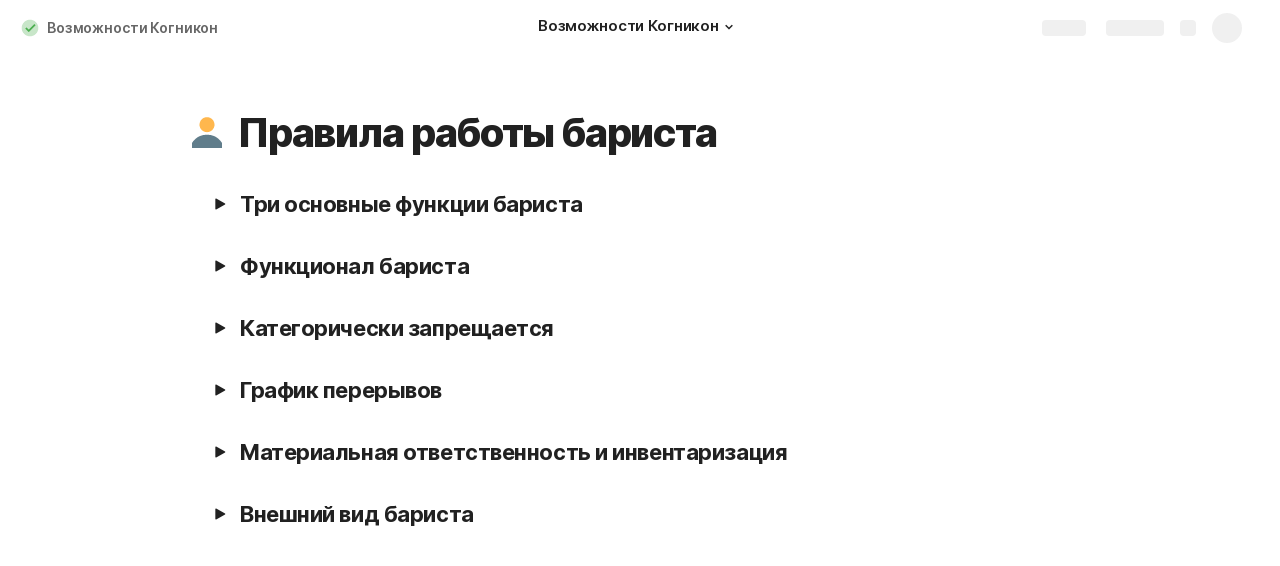

--- FILE ---
content_type: text/html; charset=utf-8
request_url: https://coda.io/@serge-silver/cogni01/-5
body_size: 72485
content:

    <!DOCTYPE html>
    <html class="no-js" lang="en-US"><head><meta charSet="utf-8"/><script type="text/javascript" nonce="ac82dc13e929448393d862854e72b0ee">(() => { document.documentElement.classList.remove("no-js"); })({})</script><link rel="preload" as="image" href="https://cdn-codaio.imgix.net/external/img/doc-banner-compressed-2x-v2.jpg?auto=format%2Ccompress&amp;fit=max&amp;w=720&amp;crop=entropy" crossorigin="anonymous" fetchpriority="high" imageSrcSet="https://cdn-codaio.imgix.net/external/img/doc-banner-compressed-2x-v2.jpg?auto=format%2Ccompress&amp;fit=max&amp;w=720&amp;crop=entropy 720w, https://cdn-codaio.imgix.net/external/img/doc-banner-compressed-2x-v2.jpg?auto=format%2Ccompress&amp;fit=max&amp;w=1440&amp;crop=entropy 1440w, https://cdn-codaio.imgix.net/external/img/doc-banner-compressed-2x-v2.jpg?auto=format%2Ccompress&amp;fit=max&amp;w=1920&amp;crop=entropy 1920w, https://cdn-codaio.imgix.net/external/img/doc-banner-compressed-2x-v2.jpg?auto=format%2Ccompress&amp;fit=max&amp;w=3840&amp;crop=entropy 3840w"/><link rel="preload" as="style" href="https://cdn.coda.io/assets/browser.8b8ddccc94f6bccd.css" crossorigin="anonymous"/><link rel="preload" as="font" href="https://cdn.coda.io/fonts/Inter/3.19/Inter-Regular.woff2" crossorigin="anonymous" fetchpriority="high" type="font/woff2"/><link rel="preload" as="font" href="https://cdn.coda.io/fonts/Inter/3.19/Inter-SemiBold.woff2" crossorigin="anonymous" fetchpriority="high" type="font/woff2"/><link rel="preload" as="font" href="https://cdn.coda.io/fonts/Inter/3.19/Inter-Bold.woff2" crossorigin="anonymous" fetchpriority="high" type="font/woff2"/><link rel="preload" as="font" href="https://cdn.coda.io/fonts/Inter/3.19/Inter-ExtraBold.woff2" crossorigin="anonymous" fetchpriority="high" type="font/woff2"/><link rel="preload" as="font" href="https://cdn.coda.io/fonts/Inter/3.19/Inter-Italic.woff2" crossorigin="anonymous" fetchpriority="high" type="font/woff2"/><link rel="icon" type="image/png" sizes="32x32" href="https://cdn.coda.io/icons/png/color/checked-32.png"/><link rel="icon" type="image/png" sizes="192x192" href="https://cdn.coda.io/icons/png/color/checked-192.png"/><link rel="apple-touch-icon" type="image/png" sizes="120x120" href="https://cdn.coda.io/icons/png/color/checked-apple-120.png"/><link rel="apple-touch-icon" type="image/png" sizes="152x152" href="https://cdn.coda.io/icons/png/color/checked-apple-152.png"/><link rel="apple-touch-icon" type="image/png" sizes="167x167" href="https://cdn.coda.io/icons/png/color/checked-apple-167.png"/><link rel="apple-touch-icon" type="image/png" sizes="180x180" href="https://cdn.coda.io/icons/png/color/checked-apple-180.png"/><meta name="msapplication-square70x70logo" content="https://cdn.coda.io/icons/png/color/checked-128.png"/><meta name="msapplication-square150x150logo" content="https://cdn.coda.io/icons/png/color/checked-270.png"/><meta name="msapplication-TileImage" content="https://cdn.coda.io/icons/png/color/checked-270.png"/><meta name="theme-color" content="#fbf7f5"/><meta name="msapplication-config" content="none"/><meta name="msapplication-navbutton-color" content="#fbf7f5"/><meta name="msapplication-TileColor" content="#fbf7f5"/><meta name="apple-mobile-web-app-capable" content="yes"/><meta name="mobile-web-app-capable" content="yes"/><meta name="slack-app-id" content="A0133KXMHNE"/><meta name="google-signin-clientid" content="810194666617-aao45aakf8v25h9v9d9s6hurusbmunhs.apps.googleusercontent.com"/><meta name="google-signin-cookiepolicy" content="single_host_origin"/><meta name="google-signin-scope" content="https://www.googleapis.com/auth/userinfo.profile https://www.googleapis.com/auth/userinfo.email"/><meta name="google" content="notranslate"/><meta name="viewport" content="width=device-width,initial-scale=1,maximum-scale=3"/><script defer="" nonce="ac82dc13e929448393d862854e72b0ee" src="https://accounts.google.com/gsi/client"></script><script type="text/javascript" nonce="ac82dc13e929448393d862854e72b0ee">(async ({ initLoadedPromiseProperty: e, initLoadedCompleteProperty: t, docId: n, publishedSchemaVersion: r, partnerStackPartnerQueryParam: o, referralGlobalQueryParam: i, darkModeLocalStorageKey: a, darkModeStateAttributeName: s, syncPageContainerDocsChainParam: l, containerDocsChainHeader: c, isBrainApp: u }) => { window.appInstanceId = crypto?.randomUUID?.() || "", window[e] = async function () { async function e(e, t, n) { let r = 1; for (;;)
        try {
            const t = await fetch(e, { headers: { Accept: "application/json", ...n?.headers } });
            if (!t.ok) {
                const n = new Error(`Unable to fetch ${e} (${t.status})`);
                n.clientInitializationStatusCode = t.status;
                try {
                    const e = await t.json();
                    n.clientInitializationErrorPayload = e;
                }
                catch { }
                throw n;
            }
            return t;
        }
        catch (e) {
            const n = e;
            if (5 === r || n.clientInitializationStatusCode && !t.includes(n.clientInitializationStatusCode))
                throw n;
            await new Promise((e => setTimeout(e, 1e3 * r))), r++;
        } } let d = "/api/initLoad"; const p = new URLSearchParams(location.search), h = []; n && (h.push(`docId=${n}`), r && h.push(`publishedSchemaVersion=${r}`)), u && h.push("isBrainApp"); const f = {}, m = p.get(l); m && (f[c] = m); const g = p.get(o), y = p.get(i); g ? h.push(`${o}=${encodeURIComponent(g)}`) : y && h.push(`${i}=${encodeURIComponent(y)}`), h.length > 0 && (d += `?${h.join("&")}`); const v = await e(d, [429, 502, 503], { headers: f }), { trackingConsent: b, loggedIn: w, user: C, isNonPersonalDomain: _, intercomHmac: S, docUser: k, snapshotInitLoadUrls: x, countryCode: A } = await v.json(); if (window.codaUser || (window.codaUser = C), window.docUser = k, window.trackingConsent = b, window.loggedIn = w, window.isNonPersonalDomain = _, window.intercomHmac = S, window.countryCode = A, x) {
        const { blockingShards: t, nonBlockingShards: n, deferredShards: r } = x;
        window.snapshotInitLoadUrls = x, window.snapshotInitLoadUrlPromises = {};
        for (const { url: o } of [...t, ...n, ...r])
            o && (window.snapshotInitLoadUrlPromises[o] = e(o, [429, 500, 502, 503]));
    } (() => { })({}), (() => { window.hj || (window.hj = function () { (hj.q || (hj.q = [])).push(arguments); }); })({}), null === window.localStorage.getItem(a) && "settings" in window.codaUser && window.codaUser?.settings?.[s]?.value && (window.localStorage.setItem(a, JSON.stringify(window.codaUser?.settings?.[s]?.value)), "function" == typeof updateDarkModeState && updateDarkModeState(window.codaUser?.settings?.[s]?.value)), (() => { const e = function (t) { "hidden" === document.visibilityState && (removeEventListener("visibilitychange", e, !0), window.firstHiddenTime = t.timeStamp); }; "hidden" === document.visibilityState ? window.firstHiddenTime = 0 : window.addEventListener("visibilitychange", e, !0); })({}), window[t] = !0, (({ appVersionHash: e, docId: t, eventSource: n, isPageCachedCookieKey: r, lcpEventType: o, loggingServerHostPrefix: i, loggingServerPath: a, navigateEventName: s, sanityMetadata: l, tabVisitDetailsStorageKey: c, uiClientPerfMetricEventName: u, windowVisitIdCookieName: d }) => { function p(r, o) { if (!window.trackingConsent?.analyticsAllowed)
        return !1; const { pathname: s, search: l, hash: c } = window.location, u = [s, l, c].join(""), d = localStorage.getItem("kr-app-session"), p = { batchUuid: "", createdAt: Date.now(), truncationStart: null, truncationEnd: null, docId: t, urlPath: u, buildHash: e, sessionId: d && JSON.parse(d).id, appInstanceId: window.appInstanceId, event: [{ source: n, method: r, clientCreatedAt: Date.now(), context: { docId: t, urlPath: u }, data: o }] }, h = `${i}${a}/event`, f = new Blob([JSON.stringify(p)], { type: "application/json" }); try {
        return navigator.sendBeacon.bind(navigator)(h, f);
    }
    catch (e) {
        return !1;
    } } let h, f; function m(e) { (void 0 === window.firstHiddenTime || e.startTime < window.firstHiddenTime) && (h = e); } function g() { try {
        if (function () { try {
            if (removeEventListener("visibilitychange", g, !0), removeEventListener("pagehide", g, !0), removeEventListener("keydown", g, !0), removeEventListener("click", g, !0), f) {
                for (const e of f.takeRecords())
                    m(e);
                f.disconnect(), f = void 0;
            }
        }
        catch (e) { } }(), h) {
            const e = [];
            for (const t of window.performance.getEntriesByType("resource"))
                h.startTime >= t.startTime && (void 0 === t.duration || t.startTime + t.duration >= h.startTime - 300) && e.push({ name: t.name, start: t.startTime, duration: t.duration });
            const t = { dataPayload: { largestContentfulPaint: h.startTime, largestContentfulPaintSize: h.size, largestContentfulPaintId: h.id, largestContentfulPaintUrl: h.url, windowWidth: window.innerWidth, devicePixelRatio: window.devicePixelRatio, coverImageRenderedWidth: window.coverImageRenderedWidth, coverImageRenderedHeight: window.coverImageRenderedHeight, htmlIsCached: window.htmlIsCached, resources: e }, eventType: o, schemaVersion: window.documentInitContext?.schemaVersion || -1, prerendered: window.prerendered, opVersion: -1, sanityMetadata: l };
            try {
                t.eventId = crypto.randomUUID();
            }
            catch (e) { }
            p(u, t), h = void 0;
        }
    }
    catch (e) { } } window.htmlIsCached = function () { const e = document.cookie.split(";"); for (; e.length;) {
        const t = e.pop();
        let n = t.indexOf("=");
        n = n < 0 ? t.length : n;
        if (decodeURIComponent(t.slice(0, n).replace(/^\s+/, "")) === r) {
            const e = new Date(Date.now() - 86400);
            return document.cookie = `${r}=;expires=${e.toUTCString()}`, !0;
        }
    } return !1; }(), function () { const e = window.performance.timing, t = e.navigationStart, n = { requestStart: e.requestStart - t, responseEnd: e.responseEnd - t, domInteractive: e.domInteractive - t, domComplete: e.domComplete - t }, r = document.querySelector("meta[name='robots']")?.getAttribute("content")?.toLowerCase()?.includes("noindex"), o = { href: window.location?.href, previousHref: window.document?.referrer, soft: !1, userAgent: window.navigator?.userAgent, timing: n, sanityMetadata: l, indexed: !r }; if (window.docCategoryIds && (o.docCategoryIds = window.docCategoryIds), void 0 !== window.Storage && crypto?.randomUUID) {
        const e = function (e) { if (!e)
            return {}; try {
            return JSON.parse(e);
        }
        catch (e) {
            return {};
        } }(window.sessionStorage.getItem(c));
        if (e.tabVisitId || (e.tabVisitId = crypto.randomUUID()), e.lastVisitedPage = e.currentVisitedPage || o.previousHref, e.lastVisitedTime = e.currentVisitedTime, e.currentVisitedPage = window.location?.href, e.currentVisitedTime = Date.now().toString(), o.visitDetails = { tabVisitId: e.tabVisitId, lastVisitedTime: e.lastVisitedTime, lastVisitedPage: e.lastVisitedPage }, window.sessionStorage.setItem(c, JSON.stringify(e)), navigator.cookieEnabled && crypto?.randomUUID) {
            let e = function () { const e = ("; " + document.cookie).split(`; ${d}=`); if (2 === e.length)
                return e.pop().split(";").shift(); }();
            e || (e = crypto.randomUUID(), document.cookie = `${d}=${e}; path=/`), o.visitDetails && (o.visitDetails.windowVisitId = e);
        }
        try {
            o.eventId = crypto.randomUUID();
        }
        catch (e) { }
        p(s, o) && (window.initialNavigateEventSent = !0);
    } }(), function () { try {
        f = new PerformanceObserver(((e, t) => { for (const t of e.getEntries())
            m(t); })), f.observe({ type: "largest-contentful-paint", buffered: !0 }), addEventListener("visibilitychange", g, !0), addEventListener("pagehide", g, !0), addEventListener("keydown", g, !0), addEventListener("click", g, !0);
    }
    catch (e) { } }(); })({"appVersionHash":"aec859a540ec","docId":"716qyaDTuL","eventSource":"event","isPageCachedCookieKey":"is_page_cached","lcpEventType":"LargestContentfulPaint","loggingServerHostPrefix":"https://coda.io","loggingServerPath":"/logging","navigateEventName":"navigate","sanityMetadata":null,"tabVisitDetailsStorageKey":"tab-visit-details","uiClientPerfMetricEventName":"uiClientPerfMetric","windowVisitIdCookieName":"window_visit_id"}); }(); })({"darkModeLocalStorageKey":"krDeviceUserSetting:DarkModeState","darkModeStateAttributeName":"DARK_MODE_STATE","docId":"716qyaDTuL","initLoadedCompleteProperty":"initLoadedComplete","initLoadedPromiseProperty":"initLoaded","partnerStackPartnerQueryParam":"gspk","publishedSchemaVersion":177,"referralGlobalQueryParam":"r","syncPageContainerDocsChainParam":"syncPageContainerDocsChain","containerDocsChainHeader":"X-Container-Docs-Chain","isBrainApp":null})</script><title>Правила работы бариста · Возможности Когникон</title><link rel="alternate" type="application/json+oembed" href="https://coda.io/api/oembed?url=https%3A%2F%2Fcoda.io%2F%40serge-silver%2Fcogni01%2F-5&amp;format=json" title="Правила работы бариста · Возможности Когникон oEmbed profile"/><link rel="canonical" href="https://coda.io/@serge-silver/cogni01/-5"/><meta name="image" content="https://cdn-codaio.imgix.net/external/img/doc-banner-compressed-2x-v2.jpg?fit=crop&amp;ar=1.91%3A1&amp;fm=jpg"/><meta name="author" content="Сергей Архипов"/><meta name="article:author" content="Сергей Архипов"/><meta name="article:published_time" content="2023-02-10T09:29:15.320Z"/><meta name="article:modified_time" content="2023-02-10T09:29:16.459Z"/><meta name="twitter:card" content="summary"/><meta name="twitter:site" content="@coda_hq"/><meta name="twitter:title" content="Правила работы бариста · Возможности Когникон"/><meta name="twitter:image" content="https://cdn-codaio.imgix.net/external/img/doc-banner-compressed-2x-v2.jpg?fit=crop&amp;ar=1.91%3A1&amp;fm=jpg"/><meta name="twitter:card" content="summary_large_image"/><meta property="og:type" content="website"/><meta property="og:url" content="https://coda.io/@serge-silver/cogni01/-5"/><meta property="og:site_name" content="Coda"/><meta property="og:title" content="Правила работы бариста · Возможности Когникон"/><meta property="og:image" content="https://cdn-codaio.imgix.net/external/img/doc-banner-compressed-2x-v2.jpg?fit=crop&amp;ar=1.91%3A1&amp;fm=jpg"/><meta itemProp="name" content="Правила работы бариста · Возможности Когникон"/><meta itemProp="image" content="https://cdn-codaio.imgix.net/external/img/doc-banner-compressed-2x-v2.jpg?fit=crop&amp;ar=1.91%3A1&amp;fm=jpg"/><meta name="pid" content="t"/></head><body class=""><noscript><p>JavaScript required</p><p>We’re sorry, but Coda doesn’t work properly without JavaScript enabled.</p></noscript><script type="text/javascript" nonce="ac82dc13e929448393d862854e72b0ee">(({ availablePacks: e, clientConfig: t, intercomHmac: n, packAccessControlList: r, pageHeaderData: o, runtimeConfig: i, user: a, isPrerender: s }) => { window.config = t, window.rawRuntimeConfig = i, window.availablePacks = e, window.packAccessControlList = r, window.intercomHmac = n, window.pageHeaderData = o, window.isPrerender = s, a && (window.codaUser = a); })({"availablePacks":null,"clientConfig":{"braze":{"enabled":true,"sdkEndpoint":"sdk.iad-05.braze.com","webSdkKey":"dcc0d6f8-db48-4e34-a078-4c094b493c2d"},"browserVersions":{"Chrome":"106.0","Firefox":"110.0","IOS":"16.4","Opera":"68.0","Safari":"16.4","Samsung Browser":"20.0","Vivaldi":"2.4","WebKit":"615.1.26"},"import":{"trello":{"key":"3dd429c38754043a9872883a88ba6daf"}},"intercom":{"appId":"m22vs7y5","enabled":true,"sumoLogicSessionIdUrl":"https://service.us2.sumologic.com/ui/bento.html#/search/","env":"prod"},"location":{"enabled":true,"locationUpdateInterval":120000,"position":{"enableHighAccuracy":false,"maximumAge":60000,"timeout":10000},"watch":true},"log":{"level":"warn"},"miro":{"clientId":"3074457347940789744"},"name":"Coda","oneTrust":{"dataDomain":"0bb76475-5cc6-48df-8c13-a810bf2494cd","scriptSrc":"https://cdn.cookielaw.org/scripttemplates/otSDKStub.js"},"setup":{"intent":{"docIds":{"assetLibrary":"hx1_UUJUuW","automateWork":"yr-i3hBd9h","inventory":"JTCcut7rw8","meetings":"QxWz9-ouqy","notes":"ciSdK-dntZ","productPlanning":"oN9rjps2_v","teamProject":"VBdBfXjQol"}}},"sprig":{"envId":"PvU6s2EiuTXX","grammarlyEnvId":"TSFBsQOLWCAu"},"statsig":{"clientSdkKey":"client-dubWc4hZRNQwa5oIhfi5JK5a8HHvH2s8NjYhyfFyFx8","enableStatsigRequestsFromClient":true},"grammarlyEndpoints":{"assistantFileUploadUrl":"https://gr-core-prod-assistant-file.s3.amazonaws.com/","authBaseUrl":"https://auth.grammarly.com","capiLocalWsUrl":"wss://capi-local.grammarly.com/freews","capiWsUrl":"wss://capi.grammarly.com/freews","felogUrl":"https://f-log-ai-editor.grammarly.io","femetricsUrl":"https://ai-editor.femetrics.grammarly.io","gatesBaseUrl":"https://gates.grammarly.com","oneGatewayBaseUrl":"https://gateway.grammarly.com","rootHost":"grammarly.com","settingsRegistryBaseUrl":"https://goldengate.grammarly.com","subscriptionBaseUrl":"https://subscription.grammarly.com","treatmentBaseUrl":"https://treatment.grammarly.com","uphookHubUrl":"https://gateway.grammarly.com/uhub"},"grammarlyEnvironment":"prod","superhumanDocsEndpoints":null,"assetUrlPrefix":"https://cdn.coda.io/assets/aec859a540ec","rootAssetUrlPrefix":"https://cdn.coda.io","cdnBlobHost":"https://codahosted.io","cdnBlobHostingUrlFormat":"https://codahosted.io/{0}","env":"prod","codaSingleTenant":null,"debug":false,"faviconName":"coda","googleAuth":{"clientId":"810194666617-aao45aakf8v25h9v9d9s6hurusbmunhs.apps.googleusercontent.com","oneTapEnabled":true},"grammarlyAnalyticsLogging":{"baseUrl":"https://in.grammarly.com","endpoint":"v1/events/ingestion_coda"},"grammarlyLinks":{"accountSettingsUrl":"https://account.grammarly.com","docListUrl":"https://app.grammarly.com","redirectUrl":"https://redirect.grammarly.com/redirect"},"superhumanLinks":{"organizationSettingsUrl":"https://settings.superhuman.com/general","pricingUrl":"https://superhuman.com/plans","settingsUrl":"https://settings.superhuman.com/members","subscriptionUrl":"https://settings.superhuman.com/subscription"},"host":"https://coda.io","hostNameGrammarly":"coda.grammarly.com","protocol":"https","profiler":{"enabled":false},"disableErrorReporting":false,"loggingServerHostPrefix":"https://coda.io","loggingServerPath":"/logging","userApiEndpoint":"https://coda.io","externalApiEndpoint":"https://coda.io","billing":{"stripePublishableKey":"pk_live_DHcK5ES0rVXNNiy27MS85oga","stripeEnabled":true},"recaptchaSiteKey":"6LcWCdgUAAAAADar5DTf3UYv_9dswjctapg3xpi3","packsAuthHost":"coda.io","imgix":{"blobHost":"codaio.imgix.net","blobHostPathPrefix":null,"cdnHost":"cdn-codaio.imgix.net","sanityHost":"sanity-images.imgix.net","webProxyHost":"images-codaio.imgix.net"},"marketo":{"apiHostname":"648-RBQ-128.mktorest.com","formId":1009,"enabled":true},"microsoftTeams":{"clientId":"0e5a38f0-71f9-45e5-952f-8df55bf56a4b"},"sanity":{"useCdn":true,"dataset":"production","projectId":"2epdaewr"},"customDomainCname":"custom.coda.io","isMobile":false,"isCustomDomain":false,"customDomainHostname":null},"intercomHmac":"","packAccessControlList":null,"pageHeaderData":null,"runtimeConfig":{"AdminSettingsResourceCards":[{"description":"Learn about the workspace admin role, adding new admins, and how to identify your admin.","id":"admin-settings-workspace-admins-in-coda","imageUrl":"img/organization/workspace_admins.png","linkText":"Check it out","title":"Workspace admins in Coda","url":"https://help.coda.io/en/articles/3388796-workspace-admins-in-coda"},{"description":"Learn how to delete the workspace, tailor your workspace settings, and more!","id":"admin-settings-create-and-manage-workspace","imageUrl":"img/organization/manage_workspace.png","linkText":"Check it out","title":"Create and manage your Coda workspace","url":"https://help.coda.io/en/articles/3388779-create-and-manage-your-coda-workspace"},{"description":"Learn how to add new Doc Makers and best practices for removing inactive Doc Makers.","id":"admin-settings-manage-new-doc-makers","imageUrl":"img/organization/manage_doc_makers.png","linkText":"Check it out","title":"Manage new Doc Makers","url":"https://help.coda.io/en/articles/3636645-manage-new-doc-makers"},{"description":"How to invite new members, monitor doc and AI activity of existing members, and more.","id":"admin-settings-invite-and-manage-workspace-members","imageUrl":"img/organization/invite_workspace_members.png","linkText":"Check it out","title":"Invite and manage workspace members","url":"https://help.coda.io/en/articles/6103572-invite-and-manage-workspace-members"}],"AdminSettingsResourceCardsV2":{"contentAdminCards":[{"description":"Find all Docs in the Doc Management dashboard.","id":"admin-settings-find-and-manage-docs","imageUrl":"img/organization/manage_docs.png","linkText":"Check it out","title":"Find and manage Docs","url":"https://help.coda.io/en/articles/9006771-manage-docs-in-your-org"},{"description":"How to keep docs alive after someone leaves your company.","id":"admin-settings-manage-doc-transfers","imageUrl":"img/organization/transfer_docs.png","linkText":"Check it out","title":"Manage Doc transfers","url":"https://coda.io/resources/guides/doc-transfers-at-your-company"}],"orgAdminOrWorkspaceAdminCards":[{"description":"Learn about the workspace admin role, adding new admins, and how to identify your admin.","id":"admin-settings-workspace-admins-in-coda","imageUrl":"img/organization/workspace_admins.png","linkText":"Check it out","title":"Workspace admins in Coda","url":"https://help.coda.io/en/articles/3388796-workspace-admins-in-coda"},{"description":"Learn how to delete the workspace, tailor your workspace settings, and more!","id":"admin-settings-create-and-manage-workspace","imageUrl":"img/organization/manage_workspace.png","linkText":"Check it out","title":"Create and manage your Coda workspace","url":"https://help.coda.io/en/articles/3388779-create-and-manage-your-coda-workspace"},{"description":"Learn how to add new Doc Makers and best practices for removing inactive Doc Makers.","id":"admin-settings-manage-new-doc-makers","imageUrl":"img/organization/manage_doc_makers.png","linkText":"Check it out","title":"Manage new Doc Makers","url":"https://help.coda.io/en/articles/3636645-manage-new-doc-makers"},{"description":"How to invite new members, monitor doc and AI activity of existing members, and more.","id":"admin-settings-invite-and-manage-workspace-members","imageUrl":"img/organization/invite_workspace_members.png","linkText":"Check it out","title":"Invite and manage workspace members","url":"https://help.coda.io/en/articles/6103572-invite-and-manage-workspace-members"}],"orgPackAdminCards":[{"description":"Review and approve which Packs for your org.","id":"admin-settings-manage-pack-approvals","imageUrl":"img/organization/manage_packs.png","linkText":"Check it out","title":"Manage Pack approvals","url":"https://help.coda.io/en/articles/5574990-enable-pack-approvals-and-manage-requests"},{"description":"Use custom configs to manage Pack access and functionality.","id":"admin-settings-configure-custom-pack-access","imageUrl":"img/organization/configure_packs.png","linkText":"Check it out","title":"Configure custom Pack access","url":"https://help.coda.io/en/articles/8511472-configure-custom-access-to-packs"}]},"AiEditorImportIdorProtectionEnabled":"enabled","AiEditorOnboardingEnabled":"enabled","AiEditorSharing":"enabled","AiEditorSharingContactAutocomplete":"enabled","AiEditorSynonymsEnabled":"enabled","AiEditorWordExportEnabled":"enabled","AndroidTypingFix":{"delayMillis":60,"enabled":"enabled"},"ApiMaxSnapshotSizeMB":125,"AsanaImporterSetting":{"configByBrowsing":true,"configByUrl":true,"importEnabled":false},"AsyncFormulaEngineClientFatalErrorTypes":["apply","back_dependencies_requested","calc-complete","clear-expr-cache","deferredHydrate","dep_request","dependent_grid_ids","doc_size_request","documentLoadCompleted","exec-expr","hydrate","rebase","version-updated"],"AudioEmbedPlayback":"enabled","BentoOnboardingFullPageEmbedExample":"https://docs.google.com/document/d/1xNqxMin1X0os8NIKe2Z6WsZFv2Qk7An3IHbU4zClpcE/edit","BentoOnboardingProductManagersTemplateId":"5goHYTftnd","BentoOnboardingProductManagersTestTemplateId":"ovVnOqlCyH","BlockIntercomService":"enabled","BrainPeopleSettings":{"fuzzyNameMatchThreshold":0.7,"servingSequencesPerPackLimit":3},"BrainTenantEnabled":"enabled","BrazeBannerEnabled":"enabled","BrazeCardEnabled":"enabled","BrowserLogTransportConfig":{"rateLimitAddedDelayMillis":300000,"sendDelayMillis":10000,"useIdb":true,"useSocket":true},"CalloutInvalidContentCutoffTimestamp":1666422000,"CanvasCellOverlay":"enabled","CardViewRenderLimitConfig":{"columnLimit":20,"rowLimit":1000},"CodaAgentRestrictions":{},"CodaBrainChatBoxDisclaimer":"**Coda Brain is an early access preview and can make mistakes.**\nPlease verify important details and provide feedback with the thumbs up and thumbs down buttons.\n\n**Just getting started?**\nCoda Brain can help search across docs, query data in external tools, and summarize key decisions. It *can not yet* perform complex analysis or take action on your behalf. [Go here](https://coda.io/docs/brain/apps/connectedApps) to see everything you have in your Brain.","CodaBrainColumn":"enabled","CodaBrainDynamicTableIngestion":"enabled","CodaBrainExtensionId":"ocjjmmnhefcaopncklmdodfglamkeign","CodaBrainExtensionIds":["ocjjmmnhefcaopncklmdodfglamkeign","pbdpddefpmdbfdgkaknnmimgjmjoefmj","cdgkmagmdldlpiglliebaajdpdkigcbi","dipjbaeecehmimeelgehcodalckeklid","clppjidbanhondokgacbbbhdnihejpad"],"CodaBrainIngestionStatusStalenessUpdates":"enabled","CodaBrainIngestionStatusThresholds":{"map":{"connection":0.99,"maxNumFailingTablesToDisplay":20,"stalenessDays":7,"table":0.8}},"CodaBrainMetaOnlyIngestions":["31459","1076"],"CodaBrainPackMakerTools":"enabled","CodaBrainPacksRequiringAuthForUserMapping":[1013,31997],"CodaBrainPacksRestrictedToSingleIngestion":["1076"],"CodaBrainPacksWithOauthReferringToCoda":[1003,1004,33739,31997,1052,31459],"CodaBrainQuickConnectIngestionParameters":{"map":{}},"CodaBrainRemovePackListPerOrg":[1000,1059],"CodaBrainSyncTablesIgnoreList":{"1004":["Threads"],"1010":["Pages"],"1013":["CodeSearch"],"1021":["Docs","DocAnalytics"],"1022":["JobOpenings","ApprovalFlows"],"1052":["ServiceDeskIssues","Components","Projects","Groups","GroupMembers","RoleMembers"],"1076":["GroupMemberships"],"1083":["Commits"],"1090":["Fields"],"10591":["Channels"],"11262":["Table","TableByUrl"],"11404":["Calls"],"11512":["Portfolios","Projects","Sections","TasksAll","Teams","Goals","Workspaces","Users","TeamMembers"],"11563":["ServiceDeskIssues","Projects","Components"],"11867":["Commits"],"31997":["Contents","Groups","GroupMembers","Blogs","Users"]},"CodaBrainTurbopufferDataExplorer":"enabled","CodaBrainUseLivePackVersion":"enabled","CodaBrainUseV1OauthUserMapping":"enabled","CommentsUpdateCheckCreatorInitSeconds":1748379600,"ConfluenceDataCenter":"enabled","ConfluenceImporterSettings":{"importCatalogCheckboxStateV2":true,"importFolderSupport":true},"ContactSalesInAppPrompt":"disabled","CopyLinkLineAction":"enabled","CrossDocAlwaysHydrateViewsOnBrowserDocs":"disabled","CrossDocLimitSourceFileSize":"enabled","CurrencyImprovements":"enabled","CustomerSuccessActivationCalendar":"https://hello.coda.io/calendar/team/t/42","CustomerSuccessProUpgradeCalendar":"https://hello.coda.io/calendar/team/t/36","CustomerSuccessTeamUpgradeCalendar":"https://hello.coda.io/calendar/team/t/37","DerankOrgDeniedPacks":{"enabledForOrganizationIds":["org-fvsM1Ax149"],"fullyEnabled":false},"DisableSyncTableRowMove":"enabled","DisplayImpactAtRefOptimization":2,"DocListSearchHistory":"enabled","DocSizeGracePeriodDays":14,"DocSizeUiImprovements":"disabled","DrawingLayerRemovalOnMsOfficePaste":"enabled","DynamicEnterpriseSeatMinimums":"enabled","EmbedCacheEvictionTimeMs":14400000,"EmbedCacheSize":5,"EmbedCaching":"enabled","EmbedStylingDisabledUrlRegexes":["^https:\\/\\/twitter.com\\/\\w+\\/status\\/\\d+(\\?.*)?(\\#.*)?$"],"EnableCodeBlocksFoldingSupport":"enabled","ExternallyBackedSyncGrids":0,"FolderColorsInsteadOfIcons":"enabled","FolderManagers":"enabled","FolderUiSimplification":"enabled","ForethoughtSetting":{"apiKey":"7bcb73ff-81ab-4151-986a-2f8a53d18624","enabled":true,"env":"production","origin":"https://solve-widget.forethought.ai"},"FreeTierQuotaLimits":{"objectsCount":50,"rowCount":1000},"GalleryBacklinkVisibility":{"enabledFeatureSetIds":["Basic","Pro"],"enabledWorkspaceIds":["ws-F-IGtUdAMa","ws-cNqmyTG0B9"]},"GenericTemplateOnboardingDocId":"wT_t99aecC","GoNewPackInvitationFlow":"enabled","GoogleDocsImporterSettings":{"importCatalogCheckboxStateV2":true},"GrammarlyAnalyticsLogging":"enabled","HideCopyDocuments":["63guaYOU3C"],"HomeDropdown":"enabled","ImportersMaxActiveWorkflows":120,"ImportersMaxActiveWorkflowsPerUser":1,"IndexDrivenInvalidation":2,"InformationalTourLimit":3,"InsertPostImportTasksViaWorkflow":"enabled","LogTransportDisabledMatches":["Error loading form document.*The specified key does not exist","network error","OpaqueCrossDomainXhrError","Request error status 0","Object Not Found Matching Id","Invalid sync table tag found","safari-web-extension"],"MarkdownPasteDetection":"enabled","MarketoFormSubmittedMessage":{"map":{"1475":"Thank you! Please show this form to a member of the Coda team at the booth."}},"MaxCalcDocSize":325,"MissingDocOwnerGracePeriodDays":7,"MobileTour":"enabled","MobileWelcomeDocExperiment":{"forcedOnTreatment":"Treatment","name":"E-116","state":"forcedOn","timestamp":1662652800},"MobileWelcomeDocId":"zqUlRZPOIs","NewAccountDefaultDocSettings":"enabled","NewMakerBillingModelOfferPromoVisible":"disabled","NewMoveAndCopyDialog":"enabled","NotionImporterSettings":{"importCatalogCheckboxStateV2":true},"OnboardingQuestionMapping":{"map":{"collaborative-docs":{"canvasOnboardingPageId":"section-w1Orf3imB5","docId":"wT_t99aecC","pageId":"sumB5"},"engineering":{"docId":"TbgQIKlZJG"},"founder":{"docId":"43v0xPkP8_"},"generic-team-hub":{"docId":"Mep2ccABNl"},"other-team":{"description":"Build flexible solutions for meetings, projects, and team wikis.","icon":"rocket","key":"other-team","name":"Different kind of team"},"product-team":{"description":"Plan, track, and launch with roadmaps, OKRs, and more.","docId":"5goHYTftnd","docTitle":"Coda for Product Managers","icon":"goal","key":"product-team","name":"Product management"},"project-tracking":{"canvasOnboardingPageId":"section-Y70nbB-PWJ","docId":"wT_t99aecC","pageId":"suPWJ"},"sales":{"docId":"G1uYCKVD5G"},"soloist":{"docId":"i8hg94Q_Zn"},"team-hub":{"canvasOnboardingPageId":"section-HIgVb1Cjrg","docId":"wT_t99aecC","pageId":"sujrg"}}},"OneTrustCookie":"enabled","OrgDefaultWorkspaceLaunchTimestamp":1737014400,"OrgDocsDashExternallySharedUserDomains":"enabled","OversizedCanvasCellsInCopyInfo":"disabled","PackEntrypointEditEnable":"enabled","PackIdsDisablingConnectionSelectorForManagedTemplateIngestion":[31997,1004],"PacksAsAgents":"enabled","PacksSyncTableAutoGrowthColumnLimit":100,"PacksSyncTableColumnPickerMaxAllowedColumns":500,"PacksToExcludeForBrainBackedGrids":[],"PacksToIncludeForBrainBackedGrids":[],"PaletteLoggerSettings":{"clientKey":"7624792f-4c9e-4ef5-8a18-011656451475","enabled":true},"PersonalizationUseCaseToDocId":{"collaborative-docs":"efOjuH9qma","project-tracking":"pUfdy1jyNl","team-hub":"QwcI0fuL0t"},"PinToWorkspaceAdminToggle":"enabled","PinnedWelcomeDocStartTimestamp":1652914800,"PrBotChecklistEnabled":"enabled","PrBotChecklistInfo":{"map":{"docId":"If8qf73Lg3"}},"PreapprovedEmbedDomainsAllowlist":["app.klue.com","tableau.qprod.net","sdk.docs.matterway.io","iframe.mediadelivery.net","app.usebubbles.com","coda.embed-omniapp.co","beta.renegadepartners.com"],"PrerenderTemplateScreenshotSetting":{"enabled":true},"PrintDisabledDocs":["DM95HPuG3X"],"Promotions":{"aiEditorSharing":"on","callouts":"on","codeBlocks":"on","customIcons":"on","defaultDateFormats":"on","editableCanvasColumnPreview":"off","filterBar":"off","forms":"off","messageBuilder":"off","rowDetailPosition":"on","suggestChanges":"on","syncPages":"on"},"PurgeColumnGcCleanup":"enabled","QuipImporterSetting":{"configByBrowsing":true,"configByUrl":true,"importCatalogCheckboxStateV2":true,"importComments":false},"RecalculateDocSizeOnCF":"enabled","RecommendationTrayTemplates":{"templates":[{"description":"Track team\u2019s tasks, status, dates and assignees.","icon":"checked-2","id":"OqYnVjAiRA","name":"Tasks","preview":"tasks.png"},{"description":"Your meeting, in a single table.","icon":"note","id":"SskXwKa6vT","name":"Meeting notes","preview":"meeting-notes.png"},{"description":"A structured, interactive brief for your project.","icon":"sorting-arrows","id":"m5RpCySzp5","name":"Two-way writeup","preview":"project-brief.png"},{"description":"Get a quick pulse on how your team is feeling.","icon":"heart-with-pulse","id":"UH9ZtSIKxZ","name":"Team sentiment","preview":"team-sentiment.png"}]},"RelationsAndSubtables":"enabled","RelationsCellDisplay":"enabled","RepeatOnboardingQuestions":"enabled","ResourceBarContentCardFallback":[],"ResourceVideoTypeEnabled":"enabled","ReverseTrial":"disabled","RowColumnEvalTokenDisplayImpactNeverCoercion":"disabled","RunawayCalcAlertThresholdMillis":300000,"SaveCellContentOnEsc":"enabled","ScrollPreventerLegacyLookup":"enabled","ShareNudgeTourWaitSeconds":1200,"ShareWithAllDomainsInOrg":"disabled","ShareWithCodaSupportDurations":"disabled","SolutionsInsertPanelSearchHints":["What do you want to make today?","What should we make today?","What\u2019s your doc missing?","Try typing \u201Cteam wikis\u201D","Try typing \u201Cproject tracker\u201D","Try typing \u201COKRs\u201D","Try typing \u201Cproposal\u201D","Callouts, buttons, and timers...oh my!","Let\u2019s find your missing piece...","Add something special to your doc?","Let\u2019s spice up your doc...","What building blocks should we add?"],"SolutionsInsertPanelTemplateCollections":[{"includedTemplates":["OqYnVjAiRA","SskXwKa6vT","m5RpCySzp5","UH9ZtSIKxZ","p_kFApE5IC","e4W19IrOpS","gh_e88HHQG","yQ7TKrzDXr","oLUXb3gaS-","9IQ0OL35fE","fiQEGl51xm","NHzsq4VNYq"],"title":"Recommended"},{"includedTemplates":["3Npjh8Hnst","aTnykHeZX0","0WGPokbcVj","m5RpCySzp5","p_kFApE5IC","xge2OTvDTL","e4W19IrOpS","QgocGGMO0Z","r6uPp4CexX","k2SwLOp9Jk","UH9ZtSIKxZ","uRrtUtF1bU","OqYnVjAiRA","4OyBXYkSxU","pNV8LlkEvg","n8biIrbUxT","7v_MJ7TrRW","rK8SO5acO1","NK65AMLw5J","SYWq7mRKmv","WFDip9V-7q","9060tOo0EC","9IQ0OL35fE","zTo2lbhwKt","ZW9ApDT7WG","QlxoRLYH2z","33DCrDC137","ESo4VW4Ykm"],"title":"Product"},{"includedTemplates":["Ou9-kVKF5Z","m5RpCySzp5","yQkd_SBSr8","k2SwLOp9Jk","l6yOLrNMz6","QgocGGMO0Z","r6uPp4CexX","UH9ZtSIKxZ","7v_MJ7TrRW","CtrDLwWWRX","jmabH0CVrC","9IQ0OL35fE","gRYZy1xRQ1"],"title":"Design"},{"includedTemplates":["fLChMhHLgo","m5RpCySzp5","QgocGGMO0Z","PukyO3AXkw","n8biIrbUxT","r6uPp4CexX","rK8SO5acO1","NK65AMLw5J","9IQ0OL35fE","gRYZy1xRQ1"],"title":"Marketing"},{"includedTemplates":["cHOqWKW0aH","OqYnVjAiRA","SskXwKa6vT","m5RpCySzp5","p_kFApE5IC","e4W19IrOpS","QgocGGMO0Z","UH9ZtSIKxZ","rK8SO5acO1","NK65AMLw5J","9060tOo0EC"],"title":"Sales & success"},{"includedTemplates":["E4Uv702GPF","m5RpCySzp5","r6uPp4CexX","OqYnVjAiRA","4OyBXYkSxU","pNV8LlkEvg","7v_MJ7TrRW","yo_AClmTGo","wlcsDEZfne","QgocGGMO0Z","UH9ZtSIKxZ","SYWq7mRKmv","WFDip9V-7q","9060tOo0EC","lNZywZtlD0","zNHhOVjkzM","Gh4mLjcK3s"],"title":"Engineering"},{"includedTemplates":["fiQEGl51xm","NHzsq4VNYq","3RichwBO9Q","9IQ0OL35fE","hR20xq0pUh","CdbBRP_7RY","EShlzx8hy6","WMzt489o5l","QmQzw2EfnY","jtyQ4HdFjI","SSufVoNHAv","QlxoRLYH2z","iDpnFEiuFW","gnbaz5RJZR","XaObfCA1Q5","JJ3JrW_YEu","FCm8SKR3A8"],"title":"Personal"},{"includedTemplates":["dW1YOl_vbz","EcAhTHN1de","u5MMue5xAc","CcQN_EBgUT","4Ckogmqnp8","CbjTPcOwm_","7KVneJ3L2o","boUpOzKqbL","uRrtUtF1bU","EShlzx8hy6","9IQ0OL35fE"],"title":"Company"},{"includedTemplates":["8O-R1g5VMr","QitYa7p3Dw","o9dVvJ0OOM","ZsdZofMAHv","hR20xq0pUh","2LIrQ4x0XL","VgFWVXRvAL","yrMZuZAc3O","HbL8Byx1A2","pNV8LlkEvg"],"title":"Coda tricks"}],"SolutionsInsertPanelTemplateCollectionsBraze":"enabled","SplitPackAgentPublishing":"disabled","SplitTableRefreshCellCount":250,"SprigSetting":{"apiRequestsEnabled":true,"grammarlySprigEnabled":true,"sdkEnabled":true},"StringEmojiWordBreak":"enabled","StripeConnectCountries":[{"cdnFlagPath":"/external/img/flags/ar.svg","code":"AR","name":"Argentina"},{"cdnFlagPath":"/external/img/flags/au.svg","code":"AU","name":"Australia"},{"cdnFlagPath":"/external/img/flags/at.svg","code":"AT","name":"Austria"},{"cdnFlagPath":"/external/img/flags/be.svg","code":"BE","name":"Belgium"},{"cdnFlagPath":"/external/img/flags/bn.svg","code":"BN","name":"Brunei"},{"cdnFlagPath":"/external/img/flags/ca.svg","code":"CA","name":"Canada"},{"cdnFlagPath":"/external/img/flags/co.svg","code":"CO","name":"Colombia"},{"cdnFlagPath":"/external/img/flags/cz.svg","code":"CZ","name":"Czech Republic"},{"cdnFlagPath":"/external/img/flags/ec.svg","code":"EC","name":"Ecuador"},{"cdnFlagPath":"/external/img/flags/ee.svg","code":"EE","name":"Estonia"},{"cdnFlagPath":"/external/img/flags/fr.svg","code":"FR","name":"France"},{"cdnFlagPath":"/external/img/flags/de.svg","code":"DE","name":"Germany"},{"cdnFlagPath":"/external/img/flags/gr.svg","code":"GR","name":"Greece"},{"cdnFlagPath":"/external/img/flags/jp.svg","code":"JP","name":"Japan"},{"cdnFlagPath":"/external/img/flags/jo.svg","code":"JO","name":"Jordan"},{"cdnFlagPath":"/external/img/flags/mx.svg","code":"MX","name":"Mexico"},{"cdnFlagPath":"/external/img/flags/nl.svg","code":"NL","name":"Netherlands"},{"cdnFlagPath":"/external/img/flags/nz.svg","code":"NZ","name":"New Zealand"},{"cdnFlagPath":"/external/img/flags/no.svg","code":"NO","name":"Norway"},{"cdnFlagPath":"/external/img/flags/pk.svg","code":"PK","name":"Pakistan"},{"cdnFlagPath":"/external/img/flags/ph.svg","code":"PH","name":"Philippines"},{"cdnFlagPath":"/external/img/flags/pl.svg","code":"PL","name":"Poland"},{"cdnFlagPath":"/external/img/flags/sa.svg","code":"SA","name":"Saudi Arabia"},{"cdnFlagPath":"/external/img/flags/sk.svg","code":"SK","name":"Slovakia"},{"cdnFlagPath":"/external/img/flags/kr.svg","code":"KR","name":"South Korea"},{"cdnFlagPath":"/external/img/flags/es.svg","code":"ES","name":"Spain"},{"cdnFlagPath":"/external/img/flags/lk.svg","code":"LK","name":"Sri Lanka"},{"cdnFlagPath":"/external/img/flags/se.svg","code":"SE","name":"Sweden"},{"cdnFlagPath":"/external/img/flags/ch.svg","code":"CH","name":"Switzerland"},{"cdnFlagPath":"/external/img/flags/ae.svg","code":"AE","name":"United Arab Emirates"},{"cdnFlagPath":"/external/img/flags/gb.svg","code":"GB","name":"United Kingdom"},{"cdnFlagPath":"/external/img/flags/us.svg","code":"US","name":"United States"}],"SubmenuSafeArea":"enabled","SyncTableInitialRowLimitPerPack":{"map":{"40119":10000}},"TabbedViews":"enabled","TabbedViewsLaunchAnnouncement":"enabled","TablePasteRowWarningHighLevel":250,"TemplateCollections":[{"includedTemplates":["wT_t99aecC","FTk9mo4NY4","6p13TLquJW","jI90LcTB3T"],"subtitle":"Jump into Coda with these templates to help you learn, work, and collaborate efficiently.","title":"Recommended"},{"includedTemplates":["E4Uv702GPF","gRYZy1xRQ1","aTnykHeZX0","5goHYTftnd","E1Z74hLVMH","ZLc7FDk-B8","Q5P2UHJUl5","fLChMhHLgo","nGikdDxtaP","G1uYCKVD5G","cHOqWKW0aH","m5RpCySzp5","r6uPp4CexX","TbgQIKlZJG","ULGew5FSia","Ou9-kVKF5Z","3Npjh8Hnst","JJ3JrW_YEu","xpPVVR9aBK","Nj5nSFrp7A","BYIlEJaR3F","ZfZCaNEhZh","CaPTkbE30G","7ELBxkSiCn","K1_LMNAfTg","h_Vf7cuXKQ","SYWq7mRKmv","wlcsDEZfne","MFNzVUQ-Sd","CtrDLwWWRX","rK8SO5acO1","jWk5LnL8iY","PukyO3AXkw","zNHhOVjkzM","yQkd_SBSr8"],"subCollections":{"Design":["Ou9-kVKF5Z","yQkd_SBSr8","m5RpCySzp5","CtrDLwWWRX","PukyO3AXkw","E1Z74hLVMH","E4Uv702GPF","ZfZCaNEhZh"],"Engineering":["TbgQIKlZJG","CaPTkbE30G","Nj5nSFrp7A","7ELBxkSiCn","MFNzVUQ-Sd","wlcsDEZfne","r6uPp4CexX","E1Z74hLVMH","aTnykHeZX0","SYWq7mRKmv","zNHhOVjkzM","K1_LMNAfTg"],"Marketing":["aTnykHeZX0","BYIlEJaR3F","fLChMhHLgo","jWk5LnL8iY","E4Uv702GPF"],"Product":["5goHYTftnd","gRYZy1xRQ1","ZLc7FDk-B8","7ELBxkSiCn","E1Z74hLVMH","3Npjh8Hnst","E4Uv702GPF","aTnykHeZX0","m5RpCySzp5","Q5P2UHJUl5","nGikdDxtaP"],"Sales":["G1uYCKVD5G","xpPVVR9aBK","cHOqWKW0aH","ULGew5FSia","JJ3JrW_YEu","h_Vf7cuXKQ","rK8SO5acO1"]},"subtitle":"Customizable solutions to help your department work more efficiently and effectively.","title":"Browse by team"},{"includedTemplates":["b6LhvVVJTt","OqYnVjAiRA","ZW9ApDT7WG","E1Z74hLVMH","FTk9mo4NY4","fLChMhHLgo","j5Sn7FZmMU","xge2OTvDTL","9060tOo0EC","b0HQi4Vcq4","CcQN_EBgUT"],"subCollections":{"Manage":["ZW9ApDT7WG","xge2OTvDTL","OqYnVjAiRA"],"Measure":["b6LhvVVJTt","j5Sn7FZmMU","9060tOo0EC","CcQN_EBgUT"],"Plan":["fLChMhHLgo","b0HQi4Vcq4","E1Z74hLVMH","FTk9mo4NY4"]},"subtitle":"Organize tasks, timelines, team members, and more with these templates that grow with you.","title":"Projects"},{"includedTemplates":["Q5P2UHJUl5","m5RpCySzp5","ZGm_STEyea","g-0L-g0iVS","n8biIrbUxT","u5MMue5xAc","boUpOzKqbL","SskXwKa6vT","dvT7o7YAkT","ESo4VW4Ykm","9jGgIc7vDR","yQkd_SBSr8","_4HbB4N6zD","7v_MJ7TrRW","HStxETUlS1","gh_e88HHQG","SNpDN2j5-W"],"subCollections":{"Brief":["boUpOzKqbL","dvT7o7YAkT","ZGm_STEyea","_4HbB4N6zD","7v_MJ7TrRW","n8biIrbUxT","SNpDN2j5-W","m5RpCySzp5"],"Meeting notes":["SskXwKa6vT","g-0L-g0iVS","HStxETUlS1"],"Team hub":["ESo4VW4Ykm","9jGgIc7vDR","yQkd_SBSr8","gh_e88HHQG","Q5P2UHJUl5","u5MMue5xAc"]},"subtitle":"Track decisions, meeting history, team info, and more.","title":"Documentation"},{"includedTemplates":["nGikdDxtaP","e4W19IrOpS","NQbEqGH3oM","UH9ZtSIKxZ","GNCh0CSkjw","xwZkAfjGEG","4ulNkEc9zL","0WGPokbcVj","YEr0guf2Tk","33DCrDC137","_ZoPIQwKge","WDp9E5s-qe","rOkt8ZB-fI","un5Lkgv3_g","L7S0g6HQyy"],"subCollections":{"Brainstorm":["NQbEqGH3oM","0WGPokbcVj","YEr0guf2Tk","WDp9E5s-qe","GNCh0CSkjw"],"Decision-making":["4ulNkEc9zL","nGikdDxtaP","L7S0g6HQyy","e4W19IrOpS"],"Status":["33DCrDC137","_ZoPIQwKge","xwZkAfjGEG","rOkt8ZB-fI","un5Lkgv3_g","UH9ZtSIKxZ"]},"subtitle":"Prep, organize, and log your meetings for optimized collaboration.","title":"Meetings"},{"includedTemplates":["i8hg94Q_Zn","NHzsq4VNYq","Pkbjxt8rgV","18Rf0Zcewg","QmQzw2EfnY","pT4W3O5BLw","fiQEGl51xm","-XmbJy5Ptq","p7eiyRophV","xYqJtu33Jp","dgoSl7ViAr","jtyQ4HdFjI","LtTIQnPc8x","S1qsyletaM","lhik490NxS","XaObfCA1Q5","69AKyykJFv","j6QqBZBZs6","SSufVoNHAv","3RichwBO9Q","jmabH0CVrC","WMzt489o5l","jFkjmTtIlm","cunPCf2JH5","JJ3JrW_YEu","h_Vf7cuXKQ","cHOqWKW0aH","QlxoRLYH2z","eScjRg7V3s"],"subCollections":{"Entertainment":["dgoSl7ViAr","jtyQ4HdFjI","LtTIQnPc8x","S1qsyletaM","69AKyykJFv","jFkjmTtIlm"],"Productivity":["-XmbJy5Ptq","p7eiyRophV","xYqJtu33Jp","18Rf0Zcewg","NHzsq4VNYq","lhik490NxS","XaObfCA1Q5","j6QqBZBZs6","SSufVoNHAv","3RichwBO9Q","jmabH0CVrC","WMzt489o5l","cunPCf2JH5","QmQzw2EfnY","JJ3JrW_YEu","h_Vf7cuXKQ","cHOqWKW0aH","QlxoRLYH2z","fiQEGl51xm","eScjRg7V3s","Pkbjxt8rgV","pT4W3O5BLw"]},"subtitle":"Plan and prioritize your goals, responsibilities, and routines.","title":"Personal"}],"TemplateManagementSanity":{"inlineInsertMenu":false,"insertPanel":false,"newDocDialog":true,"newDocDialogSearch":true,"recommendationTray":true},"TextDocImporterSettings":{"usePlanWithoutHtmlContent":true},"TimelineLoadDelay":150,"TimelineViewRenderLimitConfig":{"rowLimit":500},"TourTimestampsForExistingUsers":{"map":{"InDocUniversalSearch":1688194800,"WorkspaceHomeOrientationTours":1632945090}},"TourTimestampsForNewUsers":{"map":{"DocListWelcome":1759190400,"DocOrientationForEditors":1759190400,"DocOrientationTours":1625778000,"FirstTableInsert":1627930800,"NewDocOwnerChecklist":1710946800,"OnboardingQuestionsDialog":1689786000,"TableCreationForDocMakers":1759190400,"TableHelpCallouts":1688682600,"UserQualification":1657730400}},"TransactionSizeLimits":{"errorLimit":1000,"logLimit":500},"UnifiedSearchBeta":"enabled","UpdateUrlBarOnAnySelection":"enabled","VerifyCustomDomainsIpAddresses":["52.27.113.22","44.240.246.212","44.225.108.22"],"ViewInitialVisibleColumnCount":100,"VirtualizeCards":"enabled","WelcomeDocCompleteList":["GSCjKrAkPV","tC11c6-0C6","-I4rychphb"],"WelcomeDocDefaults":{"docId":"GSCjKrAkPV","docTitle":"${firstName}'s Coda Playground","documentTag":"Start here!","pageIdForTableOnboarding":"section-5icTc3GwMj","tableOnboardingTemplateDocId":"9CaXO1g0PA","targetPageTitleAfterOnboarding":"Welcome to your Coda playground!","tourId":"canvas-onboarding-for-playground-doc-v3"},"WelcomeDocId":"jI90LcTB3T","WorkspaceHomeCustomizations":[{"matchString":"ws-u9o9IMabq6","settings":{"hiddenDocListTabsDefault":["trending","starred","me"],"hiddenDocListTabsForDocMakers":["trending"],"hideCustomWorkspaceBannerForDocMakers":true,"hidePricingInHeader":true,"hideTierAndBillingChips":true,"recentDocsShowRecentViewsOnly":true}},{"matchString":"ws-3XoZfJnXFC","settings":{"hiddenDocListTabsDefault":["trending"],"hidePricingInHeader":true,"hideTierAndBillingChips":true,"recentDocsShowRecentViewsOnly":true}}],"WorkspaceMembersExport":"enabled"},"user":null,"isPrerender":null})</script><script type="text/javascript" nonce="ac82dc13e929448393d862854e72b0ee">(async ({ docCategoryIds: e, formInitContext: t, initContext: n, noSplash: r, viewMode: o, workerJs: i, workerJsDomPath: a, docUser: s, publisherGoogleAnalyticsId: l, publisherPrivacyPolicyUrl: c, coverImageUrl: u }) => { window.documentInitContext = n, window.formInitContext = t, window.noSplash = r, window.workerJsPath = i, window.workerJsDomPath = a, window.docCategoryIds = e, window.viewMode = o, s && (window.docUser = s), l && (window.publisherGoogleAnalyticsId = l), c && (window.publisherPrivacyPolicyUrl = c), u && (window.coverImageUrl = u); })({"docCategoryIds":["55b9d036-1c37-42c8-ad7c-fe70c5b8f2ba","3dbbd928-2e62-4191-b4fa-607f3e198aa8"],"formInitContext":null,"initContext":{"docId":"716qyaDTuL","blockingShards":[],"nonBlockingShards":[],"deferredShards":[],"schemaVersion":177,"latestOpVersion":null,"latestSnapshotOpVersion":null,"availabilityState":"ONLINE","pageCount":36,"title":"\u0412\u043E\u0437\u043C\u043E\u0436\u043D\u043E\u0441\u0442\u0438 \u041A\u043E\u0433\u043D\u0438\u043A\u043E\u043D","icon":"checked","ownerUserInfo":{"pictureUrl":"https://images-codaio.imgix.net/https%3A%2F%2Flh3.googleusercontent.com%2Fa%2FACg8ocLOQzS0Fp1fEDeChcNO9yX88jB-dAd5RJTihRg_qv3LtWqOSw%3Ds96-c?ixlib=js-3.8.0&auto=format%2Ccompress&fit=crop&w=360&h=360&crop=faces&s=5985f8b0e04b78abe625c811e7fb4587","name":"\u0421\u0435\u0440\u0433\u0435\u0439 \u0410\u0440\u0445\u0438\u043F\u043E\u0432","userId":1241778,"deactivationTimestamp":null},"sourceDocId":null,"sourceDocOpTimestamp":null,"infosCreationTimestamp":1676021305.101621,"infosCreatedByUserId":1241778,"workspaceBillingInfo":{"workspaceId":"ws-2i3nMvIjsW","workspaceName":"CogniCon","personalFolderUserId":1241778,"featureSetId":"Basic","brainFeatureSetId":null,"docSizeLimits":{"objectsCount":50,"rowCount":1000,"attachmentSizeMB":953.674,"singleAttachmentSizeMB":10},"docSizeLimitsContext":{"isSoloistDoc":false},"billingAccountStatus":"ACTIVE","billingAccountDesignation":null,"billingAccountScheduledCancellationTimestamp":null,"billingAccountScheduledLockTimestamp":null,"gracePeriodDeadlineTimestamp":null,"latestQuotaInfo":{"PeriodicAutomation":{"type":"PeriodicAutomation","usage":0,"limit":35},"RowAutomation":{"type":"RowAutomation","usage":0,"limit":100}},"packsTrialInfo":{},"billedFeatureSetId":null,"externalFeatureSetId":null,"subscriptionTrial":null,"subscriptionTrialSelfServeEligibility":null,"organizationId":null,"customDocMakerRequestFlowEnabled":false,"newMakerBillingModel":false,"nomosOrganizationId":null},"docOwnerReferralToken":"TBJxW_5MSMikvdG1Rwyahg","documentType":"DOC","potentiallyStaleSnapshotSize":0.5730934143066406,"installedPacks":[],"templateInfo":null,"includesBeforePurgeShard":false,"docCopyState":"ON","validationEnabled":true,"opGeneration":1,"opVersionHoleAllowance":3316,"parentDocId":null,"blockOpVersion":null,"allowRequestEditAccessState":"ON","organizationDocExportsDisabled":false,"organizationProhibitedBlobType":"NONE","workspaceUserPermissions":{"workspaceUserRole":"CREATOR","canChangeWorkspaceSettings":false,"canCreateFolder":false,"canSeeFolderCatalog":false,"canInviteMembersToWorkspace":false,"canSeeBillingInfo":false,"canBeFolderMember":false,"canEditDocs":true,"canSeeWorkspace":false,"canCreateDocs":false,"canViewDocs":false,"canManageCustomIcons":true,"canManagePages":true,"canManageDocs":false,"workspaceUserBrainRole":"VIEWER","canPromoteToDocMaker":false,"canBeginExplicitDocMakerTrial":false,"canRequestDocMakerAccess":false,"canPinContentToWorkspace":false,"isGuestUser":true,"canUseBrain":false},"bentosInitContext":null,"shardLoadStrategy":{"type":"FastUILoad","shardLoadProgression":"AllAtOnce"}},"noSplash":false,"viewMode":"publishedPlay","workerJs":"https://cdn.coda.io/assets/webworker.02edf36ca5830a37.entry.js","workerJsDomPath":"https://cdn.coda.io/assets/lazyjsdom.67752b56426db757.entry.js","docUser":null,"publisherGoogleAnalyticsId":"G-BPQ06S5LTN","publisherPrivacyPolicyUrl":"","coverImageUrl":"https://cdn-codaio.imgix.net/external/img/doc-banner-compressed-2x-v2.jpg?auto=format%2Ccompress&fit=max&w=1080&crop=entropy"})</script><script type="text/javascript" nonce="ac82dc13e929448393d862854e72b0ee">(({ darkModeLocalStorageKey: e, darkModeClassName: t, DarkModeState: n, themeColorDark: r, defaultDarkModeState: o, gdsThemeAttribute: i, gdsThemeValueDark: a }) => { const s = window.localStorage.getItem(e), l = s && JSON.parse(s), c = window.codaUser?.loggedIn && window.codaUser.settings.DARK_MODE_STATE?.value; !function (e) { if (e === n.On || e === n.Auto && window.matchMedia("(prefers-color-scheme: dark)").matches) {
        document.documentElement.classList.add(t), document.body.setAttribute(i, a);
        const e = document.head.querySelector('meta[name="theme-color"]');
        e && e.setAttribute("content", r);
    } }(l || c || o); })({"DarkModeState":{"Auto":"Auto","Off":"Off","On":"On"},"darkModeClassName":"kr-dark-mode","darkModeLocalStorageKey":"krDeviceUserSetting:DarkModeState","themeColorDark":"#222222","defaultDarkModeState":"Auto","gdsThemeAttribute":"data-gds-theme","gdsThemeValueDark":"dark"})</script><script type="text/javascript" nonce="ac82dc13e929448393d862854e72b0ee">(({ prerendered: e, prerenderedContentNewWidth: t, prerenderedContentNewAlignment: n, prerenderedShowLeftNav: r, prerenderedShowOutline: o, prerenderedCanvasImageHeight: i, prerenderedCanvasImageWidth: a }) => { window.prerendered = e, t && (window.prerenderedContentNewWidth = t), n && (window.prerenderedContentNewAlignment = n), "boolean" == typeof r && (window.prerenderedShowLeftNav = r), "boolean" == typeof o && (window.prerenderedShowOutline = o), i && a && (window.prerenderedCanvasImageDimensions = { width: a, height: i }); })({"prerendered":true,"prerenderedContentNewWidth":"Standard","prerenderedContentNewAlignment":"Center","prerenderedShowLeftNav":false,"prerenderedShowOutline":false,"prerenderedCanvasImageHeight":0,"prerenderedCanvasImageWidth":0})</script><script type="text/javascript" nonce="ac82dc13e929448393d862854e72b0ee">(async ({ initLoadedPromiseProperty: e, docCategoryIds: t, docCategoryId1p: n, docCategoryId2p: r, production: o, hotjarTypes: i, marketoType: a, dataLayerProperty: s, dataLayerPromiseProperty: l, hotjarEnabled: c }) => { window[l] = async function () { await window[e]; const { advertisingAllowed: l, analyticsAllowed: u, publisherAnalyticsAllowed: d } = window.trackingConsent, p = t?.includes(n) || t?.includes(r), h = !window.config?.marketo.enabled && (p || window.pageInitData?.type === a || /^\/(packs|pricing)/.test(window.location.pathname)), f = (window.config?.env === o || Boolean(c)) && !window.config?.codaSingleTenant && (p || Boolean(window.pageInitData?.type && i.has(window.pageInitData?.type)) || /^\/pricing/.test(window.location.pathname)); if (window[s] = [{ advertisingNotAllowed: Boolean(!l).toString(), loggedIn: window.loggedIn.toString(), useMarketo: h.toString(), useHotjar: f.toString() }], u && !window.config?.codaSingleTenant) {
        let e = function (...e) { window.dataLayer.push(arguments); };
        const t = l ? "granted" : "denied";
        e("consent", "default", { ad_storage: t, analytics_storage: "granted", functionality_storage: "granted", personalization_storage: "granted", security_storage: "granted", ad_user_data: t, ad_personalization: t, wait_for_update: 500 }), function (e, t, n, r) { (e[r] || (e[r] = [])).push({ "gtm.start": Date.now(), event: "gtm.js" }); const o = t.getElementsByTagName(n)[0], i = t.createElement(n); i.async = !0, i.src = "https://www.googletagmanager.com/gtm.js?id=GTM-K32GRXP", o.parentNode?.insertBefore(i, o); }(window, document, "script", "dataLayer"), (() => { })({});
    } d && (({ publisherGoogleAnalyticsId: e }) => { const t = document.createElement("script"); function n(...e) { window.dataLayer.push(arguments); } t.async = !0, t.src = `https://www.googletagmanager.com/gtag/js?id=${e}`, document.head.appendChild(t), n("consent", "default", { analytics_storage: "granted" }), n("js", new Date), n("config", e); })({"publisherGoogleAnalyticsId":"G-BPQ06S5LTN"}); }(); })({"initLoadedPromiseProperty":"initLoaded","docCategoryIds":["55b9d036-1c37-42c8-ad7c-fe70c5b8f2ba","3dbbd928-2e62-4191-b4fa-607f3e198aa8"],"docCategoryId1p":"a202f92c-d9da-437d-8dba-82c19998c812","docCategoryId2p":"2e887eec-8337-420f-95e8-2db1412522fc","production":"prod","hotjarTypes":new Set(["sanity","maker","guide","course","resource-video","resource-landing","resource-search"]),"marketoType":"sanity","dataLayerProperty":"dataLayer","dataLayerPromiseProperty":"dataLayerSet","hotjarEnabled":null})</script><script type="text/javascript" nonce="ac82dc13e929448393d862854e72b0ee">!function(e,t){if("object"==typeof exports&&"object"==typeof module)module.exports=t();else if("function"==typeof define&&define.amd)define([],t);else{var i=t();for(var n in i)("object"==typeof exports?exports:e)[n]=i[n]}}(this,(function(){return function(){var e={68558:function(e){var t,i,n=e.exports={};function o(){throw new Error("setTimeout has not been defined")}function r(){throw new Error("clearTimeout has not been defined")}function a(e){if(t===setTimeout)return setTimeout(e,0);if((t===o||!t)&&setTimeout)return t=setTimeout,setTimeout(e,0);try{return t(e,0)}catch(i){try{return t.call(null,e,0)}catch(i){return t.call(this,e,0)}}}!function(){try{t="function"==typeof setTimeout?setTimeout:o}catch(e){t=o}try{i="function"==typeof clearTimeout?clearTimeout:r}catch(e){i=r}}();var d,s=[],c=!1,l=-1;function h(){c&&d&&(c=!1,d.length?s=d.concat(s):l=-1,s.length&&g())}function g(){if(!c){var e=a(h);c=!0;for(var t=s.length;t;){for(d=s,s=[];++l<t;)d&&d[l].run();l=-1,t=s.length}d=null,c=!1,function(e){if(i===clearTimeout)return clearTimeout(e);if((i===r||!i)&&clearTimeout)return i=clearTimeout,clearTimeout(e);try{return i(e)}catch(t){try{return i.call(null,e)}catch(t){return i.call(this,e)}}}(e)}}function u(e,t){this.fun=e,this.array=t}function m(){}n.nextTick=function(e){var t=new Array(arguments.length-1);if(arguments.length>1)for(var i=1;i<arguments.length;i++)t[i-1]=arguments[i];s.push(new u(e,t)),1!==s.length||c||a(g)},u.prototype.run=function(){this.fun.apply(null,this.array)},n.title="browser",n.browser=!0,n.env={},n.argv=[],n.version="",n.versions={},n.on=m,n.addListener=m,n.once=m,n.off=m,n.removeListener=m,n.removeAllListeners=m,n.emit=m,n.prependListener=m,n.prependOnceListener=m,n.listeners=function(e){return[]},n.binding=function(e){throw new Error("process.binding is not supported")},n.cwd=function(){return"/"},n.chdir=function(e){throw new Error("process.chdir is not supported")},n.umask=function(){return 0}}},t={};function i(n){var o=t[n];if(void 0!==o)return o.exports;var r=t[n]={exports:{}};return e[n](r,r.exports,i),r.exports}i.d=function(e,t){for(var n in t)i.o(t,n)&&!i.o(e,n)&&Object.defineProperty(e,n,{enumerable:!0,get:t[n]})},i.o=function(e,t){return Object.prototype.hasOwnProperty.call(e,t)},i.r=function(e){"undefined"!=typeof Symbol&&Symbol.toStringTag&&Object.defineProperty(e,Symbol.toStringTag,{value:"Module"}),Object.defineProperty(e,"__esModule",{value:!0})};var n={};return function(){"use strict";i.r(n),i.d(n,{writeSizingCSS:function(){return J}});function e(e){return t=>`${e}#${t}`}e("ai-editor-text-decoration");const t="canvasScrollContainer",o=(e("codaDocsDocListDoc"),e("codaDocsDocListTable"),e("docTransferRequestApprove"),e("pack-building-block-button"),e("pack-building-block-formula"),e("pack-building-block-card"),e("pack-building-block-table"),e("pack-card"),e("pack-editor-section"),"page-list-item");e("revision-item"),e("settings-panel-item");var r=(e=>(e.Hidden="Hidden",e.Facepiles="Facepiles",e.Previews="Previews",e.IconOnly="IconOnly",e))(r||{});class a{constructor({emitOnSubscribe:e=!1}={}){this._handlers=new Set,this._emitOnSubscribe=e}subscribe(e){this._handlers.has(e)||(this._handlers.add(e),this._emitOnSubscribe&&void 0!==this._latestValue&&e(this._latestValue))}unsubscribe(e){this._handlers.has(e)&&this._handlers.delete(e)}emit(e){this._latestValue=e;for(const t of this._handlers){if(t(e))return!0}return!1}}const d=1/0,s="prerender-rotate-chevron";var c=(e=>(e.MatchDeprecated="Match",e.Narrow="Standard",e.Standard="Wide",e.Wide="DefaultWide",e.XlWide="XlWide",e.XxlWide="XxlWide",e.Full="Full,",e))(c||{}),l=(e=>(e.Left="Left",e.Center="Center",e))(l||{}),h=(e=>(e.Left="Left",e.Top="Top",e))(h||{});function g(e){let t={width:"0px",height:"0px"};const i=window.getComputedStyle(e),n=i.width,o=i.height;t={width:`${n?parseFloat(n):0}px`,height:`${o?parseFloat(o):0}px`};const r=e.parentElement;if(!r)return;const a=r.querySelector("textarea, input");a&&Object.assign(a.style,t)}var u="72px",m="16px",f="4";function p(e,t){return e||L(t??"ensure() failed"),e}function P(e,t){if(null==e){const e=w("Expected value to be defined and non-null",t);throw new Error(e)}return e}function W(e,t){L(t??`Unreachable code hit with value ${String(e)}`)}function w(e,t){return`${e}${t?`: ${v(t)}`:""}`}function v(e){return e instanceof Function?e():e}function L(e){const t=v(e);throw t instanceof Error?t:new Error(t)}function b(e){return y(e,"px")}function y(e,t){if("0"===e.trim())return 0;t&&(p(e.endsWith(t)),e=e.slice(0,-t.length));const i=parseFloat(e);return p(!isNaN(i)),i}var x="210px",M="20px";const _=b("20px"),R=b("16px"),C=b(M),E=C,S=b(x)+C+E,O=y(f);const A=b(u),I=b(m);class ${constructor(){this._contentSizedEventStream=new a({emitOnSubscribe:!0})}get currentEditorPosition(){return this._currentEditorPosition}get contentSizedEventStream(){return this._contentSizedEventStream}static _getEditorPreferredLineWidth(e){switch(e){case c.Standard:return 1e3;case c.Wide:return 1200;case c.XlWide:return 1400;case c.XxlWide:return 1600;case c.Full:return d;case c.MatchDeprecated:case c.Narrow:return 800;default:return W(e)}}static _isEnoughRoomForPageOutline(e,t){return e-t>2*S}static _isEnoughRoomForRightPanel(e){return e>460}static _isEnoughRoomForLeftPanel(e){return e>460}static _calculateLineWidthAfterOutline(e,t,i,n,o,r){if(i&&t){const t=n-o-r-S;return Math.min(e,t)}return e}calculateMobileEditorPosition({windowWidth:e,headerImageDimensions:t}){const i=e,n=i;return{editorLineWidth:e-2*_,leftPanelWidth:0,rightPanelWidth:0,pageOutlineWidth:0,editorPaddingLeft:_,editorPaddingRight:_,editorViewportWidth:i,headerImageHeight:this._getHeaderImageHeight({headerImageWidth:n,maxHeaderHeight:200,headerImageDimensions:t}),headerImageWidth:n,isEnoughRoomForLeftPanel:$._isEnoughRoomForLeftPanel(e),isEnoughRoomForRightPanel:$._isEnoughRoomForRightPanel(e),commentsPanelWidth:0,applyCommentsMarginToWideLines:!1,minimumMarginLeft:0,minimumMarginRight:0,editorAvailableWidth:i}}calculateCanvasCellEditorPosition({commentsPanelWidth:e,editorPaddingLeft:t,editorPaddingRight:i,editorViewportWidth:n,minLeftMargin:o,minRightMargin:r}){const a=$.getMinimumMarginDesktop({minLeftMargin:o,minRightMargin:r}),d=Math.max(t,a.left),s=Math.max(i,a.right),c=n-d-s;return{headerImageHeight:0,headerImageWidth:0,leftPanelWidth:0,rightPanelWidth:0,pageOutlineWidth:0,editorPaddingLeft:t,editorLineWidth:c,editorViewportWidth:n,isEnoughRoomForLeftPanel:!1,isEnoughRoomForRightPanel:!1,commentsPanelWidth:e,applyCommentsMarginToWideLines:!1,minimumMarginLeft:d,minimumMarginRight:s,editorAvailableWidth:c}}calculateAndUpdateCanvasCellEditorPosition({commentsPanelWidth:e,editorPaddingLeft:t,editorPaddingRight:i,containerWidth:n,minLeftMargin:o,minRightMargin:r}){this._updateContentSizing(this.calculateCanvasCellEditorPosition({commentsPanelWidth:e,editorPaddingLeft:t,editorPaddingRight:i,editorViewportWidth:n,minLeftMargin:o,minRightMargin:r}))}calculateDesktopEditorPosition({scrollbarWidth:e,headerImageDimensions:t,pageAlignment:i,pageWidth:n,windowWidth:o,isShowingOutline:a,maxLeftPanelWidth:d,maxRightPanelWidth:s,applyCommentsMarginToWideLines:c,getCommentsAndMarginInfo:l,isCommentsPanelFullHeight:h}){const g=$._isEnoughRoomForLeftPanel(o)?d:0,u=$._isEnoughRoomForRightPanel(o)?s:0,m=$._getEditorPreferredLineWidth(n),f=o-e-g-u,p={pageWidth:n,pageAlignment:i},{commentsPaneState:P,commentsCanOverlapWhitespace:W,commentsPanelWidth:w,minimumMargin:v,commentsPaneWasAutoResized:L}=l({windowWidth:o,editorViewportWidth:f,editorPreferredLineWidth:m,effectiveLeftPanelWidth:g,pageLayoutSettings:p}),b=f-w-v.total,y=$._isEnoughRoomForPageOutline(f,w),x=y&&a?S:0,M=h&&P===r.Previews?f-w:f,_=this._getHeaderImageHeight({headerImageWidth:M,maxHeaderHeight:500,headerImageDimensions:t}),R=Math.min(b,m),{editorPaddingLeft:C,editorPaddingRight:E}=$._getPadding({pageOutlineWidth:x,editorAvailableWidth:b,editorLineWidthBeforeOutline:R,minimumMargin:v,pageAlignment:i,pageWidth:n,commentsPanelWidth:w,commentsCanOverlapWhitespace:W});return{editorPosition:{headerImageHeight:_,headerImageWidth:M,leftPanelWidth:g,rightPanelWidth:u,pageOutlineWidth:x,editorPaddingLeft:C,editorPaddingRight:E,editorViewportWidth:f,editorLineWidth:$._calculateLineWidthAfterOutline(R,y,a,f,C,w),pageAlignment:i,pageWidth:n,isEnoughRoomForLeftPanel:$._isEnoughRoomForLeftPanel(o),isEnoughRoomForRightPanel:$._isEnoughRoomForRightPanel(o),commentsPanelWidth:w,minimumMarginLeft:v.left,minimumMarginRight:v.right,editorAvailableWidth:b,applyCommentsMarginToWideLines:c},derivedPositionData:{commentsPaneState:P},changeInfo:{commentsPaneWasAutoResized:L}}}calculatePrintEditorPosition({pageContentWidth:e,headerImageDimensions:t,maxLineWidth:i}){const n=e;return{headerImageHeight:this._getHeaderImageHeight({headerImageWidth:n,maxHeaderHeight:300,headerImageDimensions:t}),headerImageWidth:n,leftPanelWidth:0,rightPanelWidth:0,pageOutlineWidth:0,editorPaddingLeft:0,editorViewportWidth:e,editorLineWidth:i?Math.min(i,e):e,isEnoughRoomForLeftPanel:$._isEnoughRoomForLeftPanel(e),isEnoughRoomForRightPanel:$._isEnoughRoomForRightPanel(e),applyCommentsMarginToWideLines:!1,commentsPanelWidth:0,minimumMarginLeft:0,minimumMarginRight:0,editorAvailableWidth:e}}calculateAndUpdateExternalFormContentSizing({windowWidth:e}){const t={headerImageHeight:0,headerImageWidth:0,leftPanelWidth:0,rightPanelWidth:0,pageOutlineWidth:0,editorPaddingLeft:0,editorViewportWidth:e,editorLineWidth:e,isEnoughRoomForLeftPanel:!1,isEnoughRoomForRightPanel:!1,applyCommentsMarginToWideLines:!1,commentsPanelWidth:0,minimumMarginLeft:0,minimumMarginRight:0,editorAvailableWidth:e};this._updateContentSizing(t)}updateMobileContentSizing({editorPosition:e}){this._updateContentSizing(e)}updatePrintContentSizing({editorPosition:e}){this._updateContentSizing(e),T()}updateDesktopContentSizing(e){this._updateContentSizing(e)}_updateContentSizing(e){this._currentEditorPosition=e,this._contentSizedEventStream.emit({editorPosition:e,editorLineWidth:e.editorLineWidth})}static _calculatePublishedDocInteractionsLeftMargin(e){const{pageWidth:t,pageAlignment:i,editorPaddingLeft:n}=e;switch(t){case c.MatchDeprecated:case c.Wide:case c.XlWide:case c.XxlWide:case c.Full:return"24px";case c.Narrow:case c.Standard:switch(i){case l.Center:return`${Math.max(n-200,24)}px`;case l.Left:return"24px";case void 0:return"";default:W(i)}break;case void 0:return"";default:W(t)}}static _calculatePageOutlineDisplayValue(e){return $._isEnoughRoomForPageOutline(e.editorViewportWidth,e.commentsPanelWidth)?"block":"none"}static getMinLeftMarginDesktop({isPublished:e,pageListLocation:t,supportsVBars:i,isAiEditorAdjustedPadding:n}){return e&&t!==h.Left?A+68:i?A+(n?138:68):A+16}static getCssSizingVariables(e,t){const{applyCommentsMarginToWideLines:i,headerImageWidth:n,headerImageHeight:o,editorViewportWidth:r,editorLineWidth:a,editorPaddingLeft:d,pageOutlineWidth:s,leftPanelWidth:c,rightPanelWidth:l,commentsPanelWidth:h,minimumMarginLeft:g,minimumMarginRight:u,editorAvailableWidth:m}=e;return{"--content-viewport-width":`${r}px`,"--editor-line-width":`${a}px`,"--column-group-set-width":`${a+2*R}px`,"--editor-padding-left":`${d}px`,"--editor-viewport-width":`${r}px`,"--editor-page-outline-width":`${s}px`,"--editor-header-image-width":`${n}px`,"--editor-header-image-height":`${o}px`,"--published-doc-interactions-left-margin":$._calculatePublishedDocInteractionsLeftMargin(e),"--page-outline-display-value":$._calculatePageOutlineDisplayValue(e),"--editor-left-panel-width":`${c}px`,"--editor-right-panel-width":`${l}px`,"--comments-panel-width":`${h}px`,"--effective-comments-panel-width":h&&i?`${h}px`:"","--editor-minimum-margin-left":`${g}px`,"--editor-minimum-margin-right":`${u}px`,"--editor-available-width":`${m}px`,...t?{"--canvas-animation-left-delta":`${t.content.left}px`,"--canvas-animation-top-delta":`${t.content.top}px`,"--canvas-animation-scale-x-delta":`${t.content.scaleX}`,"--canvas-animation-cover-image-left-delta":`${t.coverImage.left}px`,"--canvas-animation-cover-image-scale-x-delta":`${t.coverImage.scaleX}`,"--canvas-animation-cover-image-scale-y-delta":`${t.coverImage.scaleY}`}:{}}}_getHeaderImageHeight({headerImageWidth:e,maxHeaderHeight:t=500,headerImageDimensions:i}){const n=Math.min(Math.max(160,e/O),t);if(i){const{width:t,height:o}=i,r=o*(e/t);if(r<n)return r}return n}static _getLeftAlignedPadding(e){return{editorPaddingLeft:e.left,editorPaddingRight:e.right}}static _getCenterAlignedPadding({pageOutlineWidth:e,editorAvailableWidth:t,editorLineWidthBeforeOutline:i,minimumMargin:n,commentsPanelWidth:o,commentsCanOverlapWhitespace:r}){const a=r?o:0,d=t-i+a+n.total,s=d/2,c=a+n.right+e;return s<c?{editorPaddingLeft:Math.max(n.left,d-c),editorPaddingRight:n.right}:{editorPaddingLeft:Math.max(n.left,s),editorPaddingRight:n.right}}static _getPadding({pageOutlineWidth:e,editorAvailableWidth:t,editorLineWidthBeforeOutline:i,minimumMargin:n,pageAlignment:o,commentsPanelWidth:r,commentsCanOverlapWhitespace:a}){switch(o){case l.Left:return $._getLeftAlignedPadding(n);case l.Center:return $._getCenterAlignedPadding({pageOutlineWidth:e,editorAvailableWidth:t,editorLineWidthBeforeOutline:i,minimumMargin:n,commentsPanelWidth:r,commentsCanOverlapWhitespace:a});default:W(o)}}static getHiddenCommentsPaneEditorMargin({supportsVBars:e,isAiEditorAdjustedPadding:t,isPublished:i,pageListLocation:n}){const o=r.Hidden;return()=>({commentsPaneState:o,commentsPanelWidth:0,commentsPaneWasAutoResized:!1,commentsCanOverlapWhitespace:!0,minimumMargin:$.getMinimumMarginDesktop({minLeftMargin:$.getMinLeftMarginDesktop({isPublished:i,pageListLocation:n,supportsVBars:e,isAiEditorAdjustedPadding:t})})})}static getMinimumMarginDesktop({minLeftMargin:e=A,minRightMargin:t=I}){return{left:e,right:t,total:e+t}}testOnlyReset(){this._currentEditorPosition=void 0,this._contentSizedEventStream=new a({emitOnSubscribe:!0})}}function T(){for(const e of document.querySelectorAll(".kr-text-input-view-measurement"))g(e)}const D=280;function F(e,t,i){const n=function(e,t,i){if(Object.values(t).includes(e))return e;return i}(e,t,i);if(void 0!==n)return n;throw new Error(`Could not cast "${e}" to enum with keys ${Object.keys(t).join(" | ")}`)}Error;var H=i(68558);const k=void 0!==H&&"object"==typeof H.versions&&void 0!==H.versions.node?new class j{constructor(){this.config=new Proxy(this._config,{has:(e,t)=>Reflect.has(this._config,t),get:(e,t,i)=>Reflect.get(this._config,t,i),set:(e,t,i,n)=>Reflect.set(this._config,t,i,n),defineProperty:(e,t,i)=>Reflect.defineProperty(this._config,t,i),deleteProperty:(e,t)=>Reflect.deleteProperty(this._config,t),ownKeys:e=>Reflect.ownKeys(this._config),getOwnPropertyDescriptor:(e,t)=>Reflect.getOwnPropertyDescriptor(this._config,t)})}get _config(){return this._provider?.()??{}}setConfig(e){this._provider=()=>e}setConfigProvider(e){this._provider=e}withTemporaryConfig(e,t){const i=this._provider;this._provider=()=>e;try{return t()}finally{this._provider=i}}}:new class z{constructor(){this.config={}}setConfig(e){for(const e of Object.keys(this.config))delete this.config[e];for(const t of Object.keys(e))this.config[t]=e[t]}setConfigProvider(e){throw new Error("Config provider not allowed")}withTemporaryConfig(e,t){const i={...this.config};N(e);try{return t()}finally{N(i)}}},V=k.config,N=k.setConfig.bind(k);k.setConfigProvider.bind(k),k.withTemporaryConfig.bind(k);"undefined"!=typeof window&&window.config&&N(window.config);const B="test";let X;function q(){return"production"===B?16:(void 0===X&&(X=function(e){const t=document.createElement("div");e.style.width="50px",e.style.height="50px",e.style.position="fixed",e.style.left="-100px",e.style.top="-100px",e.style.overflowY="auto",e.style.contain="strict",t.style.width="1px",t.style.height="100px",e.appendChild(t),document.body.appendChild(e);const i=e.offsetWidth-e.clientWidth;return document.body.removeChild(e),i}(document.createElement("div"))),X)}const U=new $,K=`#prerendered-host ${Y=o,`[data-coda-ui-id="${Y}"]`}[data-object-id]`;var Y;function G(){return Boolean(window.prerenderedShowLeftNav)}function J(){const e=window.prerenderedCanvasImageDimensions,t=window.innerWidth;let i;if(V.isMobile)i=U.calculateMobileEditorPosition({windowWidth:t,headerImageDimensions:e});else{const n=q(),o=function(){const{prerenderedContentNewWidth:e}=window;return void 0!==e?F(e,c):(console.error("No pre-rendered new width found"),c.Narrow)}(),r=function(){const{prerenderedContentNewAlignment:e}=window;return void 0!==e?F(e,l):(console.error("No pre-rendered new alignment found"),l.Center)}(),a=Boolean(window.prerenderedShowOutline),d=G()?h.Left:h.Top,s=G()?D:0;({editorPosition:i}=U.calculateDesktopEditorPosition({scrollbarWidth:n,pageWidth:o,pageAlignment:r,windowWidth:t,headerImageDimensions:e,isShowingOutline:a,maxLeftPanelWidth:s,maxRightPanelWidth:0,getCommentsAndMarginInfo:$.getHiddenCommentsPaneEditorMargin({isPublished:!0,supportsVBars:!1,isAiEditorAdjustedPadding:!1,pageListLocation:d}),applyCommentsMarginToWideLines:!1}))}const n=$.getCssSizingVariables(i);for(const[e,t]of Object.entries(n))document.body.style.setProperty(e,t);window.coverImageRenderedWidth=i.editorViewportWidth,window.coverImageRenderedHeight=i.headerImageHeight}J(),window.addEventListener("load",(()=>{!function(){const e=document.querySelector(`#prerendered-host [data-scroll-id="${t}"]`);if(e){const t=()=>{window.canvasScrollOffset=e.scrollTop};e.addEventListener("scroll",t);const i=()=>{e.removeEventListener("scroll",t),n.disconnect()},n=new MutationObserver((()=>{document.body.contains(e)||i()}));n.observe(document.body,{childList:!0})}}()})),window.updateSizing=()=>{T()},window.addInteractivityToLeftNav=()=>{!function(){const e=document.querySelectorAll(K);for(const t of e){const e=t.getAttribute("data-object-id"),i=`[role="button"][data-object-id="${e}-chevron"]`,n=e?t.querySelector(i):void 0;if(n){const t=`[data-object-id="${e}-children"]`,i=P(document.querySelector(t),`Can't find subPageList using selector ${t}`);n.addEventListener("click",(e=>{const t="true"===P(n.getAttribute(s),`Can't find expected attribute ${s}`);n.setAttribute(s,String(!t)),i.setAttribute("prerender-should-hide",String(t)),e.preventDefault(),e.stopPropagation()}),!1)}}}()}}(),n}()}));
//# sourceMappingURL=https://cdn.coda.io/sourcemaps/prerender.89520880fc063536.entry.js.map</script><div id="content-container"><div id="prerendered-host"><style>* { }
a { color: inherit; text-decoration: inherit; }
h1, h2, h3, h4, h5 { margin: 0px; }
@font-face { font-family: Calibre-R; font-style: normal; font-weight: 700; src: url("https://cdn.coda.io/fonts/Calibre-R-Bold.woff2") format("woff2"), url("https://cdn.coda.io/fonts/Calibre-R-Bold.woff") format("woff"); }
@font-face { font-family: Calibre-R; font-style: normal; font-weight: 600; src: url("https://cdn.coda.io/fonts/Calibre-R-Semibold.woff2") format("woff2"), url("https://cdn.coda.io/fonts/Calibre-R-Semibold.woff") format("woff"); }
@font-face { font-family: Calibre-R; font-style: normal; font-weight: 500; src: url("https://cdn.coda.io/fonts/Calibre-R-Medium.woff2") format("woff2"), url("https://cdn.coda.io/fonts/Calibre-R-Medium.woff") format("woff"); }
@font-face { font-family: Calibre-R; font-style: normal; font-weight: 400; src: url("https://cdn.coda.io/fonts/Calibre-R-Regular.woff2") format("woff2"), url("https://cdn.coda.io/fonts/Calibre-R-Regular.woff") format("woff"); }
@font-face { font-family: Calibre-R; font-style: normal; font-weight: 300; src: url("https://cdn.coda.io/fonts/Calibre-R-Light.woff2") format("woff2"), url("https://cdn.coda.io/fonts/Calibre-R-Light.woff") format("woff"); }
@font-face { font-family: codaicons; font-style: normal; font-weight: 400; src: url("https://cdn.coda.io/assets/38767d9e8728/fonts/codaicons.woff2") format("woff2"), url("https://cdn.coda.io/assets/38767d9e8728/fonts/codaicons.woff") format("woff"); }
@font-face { font-family: codaicons-v2; font-style: normal; font-weight: 400; src: url("https://cdn.coda.io/assets/38767d9e8728/fonts/codaicons-v2.woff2") format("woff2"), url("https://cdn.coda.io/assets/38767d9e8728/fonts/codaicons-v2.woff") format("woff"); }
@font-face { font-display: swap; font-family: Hack; font-style: normal; font-weight: 400; src: local("Hack"), local("Hack-Regular"), url("https://cdn.coda.io/fonts/hack-regular.woff2") format("woff2"), url("https://cdn.coda.io/fonts/hack-regular.woff") format("woff"); }
@font-face { font-display: swap; font-family: Hack; font-style: italic; font-weight: 400; src: local("Hack Italic"), local("Hack-Italic"), url("https://cdn.coda.io/fonts/hack-italic.woff2") format("woff2"), url("https://cdn.coda.io/fonts/hack-italic.woff") format("woff"); }
@font-face { font-display: swap; font-family: Hack; font-style: normal; font-weight: 700; src: local("Hack Bold"), local("Hack-Bold"), url("https://cdn.coda.io/fonts/hack-bold.woff2") format("woff2"), url("https://cdn.coda.io/fonts/hack-bold.woff") format("woff"); }
@font-face { font-display: swap; font-family: Hack; font-style: italic; font-weight: 700; src: local("Hack Bold Italic"), local("Hack-Bold-Italic"), url("https://cdn.coda.io/fonts/hack-bolditalic.woff2") format("woff2"), url("https://cdn.coda.io/fonts/hack-bolditalic.woff") format("woff"); }
@font-face { font-display: swap; font-family: Inter; font-style: normal; font-weight: 400; src: url("https://cdn.coda.io/fonts/Inter/3.19/Inter-Regular.woff2") format("woff2"), url("https://cdn.coda.io/fonts/Inter/3.19/Inter-Regular.woff") format("woff"); }
@font-face { font-display: swap; font-family: Inter; font-style: italic; font-weight: 400; src: url("https://cdn.coda.io/fonts/Inter/3.19/Inter-Italic.woff2") format("woff2"), url("https://cdn.coda.io/fonts/Inter/3.19/Inter-Italic.woff") format("woff"); }
@font-face { font-display: swap; font-family: Inter; font-style: normal; font-weight: 500; src: url("https://cdn.coda.io/fonts/Inter/3.19/Inter-Medium.woff2") format("woff2"), url("https://cdn.coda.io/fonts/Inter/3.19/Inter-Medium.woff") format("woff"); }
@font-face { font-display: swap; font-family: Inter; font-style: italic; font-weight: 500; src: url("https://cdn.coda.io/fonts/Inter/3.19/Inter-MediumItalic.woff2") format("woff2"), url("https://cdn.coda.io/fonts/Inter/3.19/Inter-MediumItalic.woff") format("woff"); }
@font-face { font-display: swap; font-family: Inter; font-style: normal; font-weight: 600; src: url("https://cdn.coda.io/fonts/Inter/3.19/Inter-SemiBold.woff2") format("woff2"), url("https://cdn.coda.io/fonts/Inter/3.19/Inter-SemiBold.woff") format("woff"); }
@font-face { font-display: swap; font-family: Inter; font-style: italic; font-weight: 600; src: url("https://cdn.coda.io/fonts/Inter/3.19/Inter-SemiBoldItalic.woff2") format("woff2"), url("https://cdn.coda.io/fonts/Inter/3.19/Inter-SemiBoldItalic.woff") format("woff"); }
@font-face { font-display: swap; font-family: Inter; font-style: normal; font-weight: 700; src: url("https://cdn.coda.io/fonts/Inter/3.19/Inter-Bold.woff2") format("woff2"), url("https://cdn.coda.io/fonts/Inter/3.19/Inter-Bold.woff") format("woff"); }
@font-face { font-display: swap; font-family: Inter; font-style: italic; font-weight: 700; src: url("https://cdn.coda.io/fonts/Inter/3.19/Inter-BoldItalic.woff2") format("woff2"), url("https://cdn.coda.io/fonts/Inter/3.19/Inter-BoldItalic.woff") format("woff"); }
@font-face { font-display: swap; font-family: Inter; font-style: normal; font-weight: 800; src: url("https://cdn.coda.io/fonts/Inter/3.19/Inter-ExtraBold.woff2") format("woff2"), url("https://cdn.coda.io/fonts/Inter/3.19/Inter-ExtraBold.woff") format("woff"); }
@font-face { font-family: Tiempos-Headline; font-style: normal; font-weight: 700; src: url("https://cdn.coda.io/fonts/TiemposHeadline-Bold.woff2") format("woff2"), url("https://cdn.coda.io/fonts/TiemposHeadline-Bold.woff") format("woff"); }
@font-face { font-family: Tiempos-Headline; font-style: normal; font-weight: 600; src: url("https://cdn.coda.io/fonts/TiemposHeadline-Semibold.woff2") format("woff2"), url("https://cdn.coda.io/fonts/TiemposHeadline-Semibold.woff") format("woff"); }
@font-face { font-family: Tiempos-Headline; font-style: normal; font-weight: 400; src: url("https://cdn.coda.io/fonts/TiemposHeadline-Regular.woff2") format("woff2"), url("https://cdn.coda.io/fonts/TiemposHeadline-Regular.woff") format("woff"); }
@font-face { font-family: Tiempos-Headline; font-style: normal; font-weight: 300; src: url("https://cdn.coda.io/fonts/TiemposHeadline-Light.woff2") format("woff2"), url("https://cdn.coda.io/fonts/TiemposHeadline-Light.woff") format("woff"); }
@font-face { font-display: swap; font-family: Source-Serif-Pro; font-style: normal; font-weight: 400; src: url("https://cdn.coda.io/fonts/SourceSerif4-Regular.otf.woff2") format("woff2"), url("https://cdn.coda.io/fonts/SourceSerif4-Regular.otf.woff") format("woff"); }
@font-face { font-display: swap; font-family: Source-Serif-Pro; font-style: italic; font-weight: 400; src: url("https://cdn.coda.io/fonts/SourceSerif4-It.otf.woff2") format("woff2"), url("https://cdn.coda.io/fonts/SourceSerif4-It.otf.woff") format("woff"); }
@font-face { font-display: swap; font-family: Source-Serif-Pro; font-style: normal; font-weight: 600; src: url("https://cdn.coda.io/fonts/SourceSerif4-Semibold.otf.woff2") format("woff2"), url("https://cdn.coda.io/fonts/SourceSerif4-Semibold.otf.woff") format("woff"); }
@font-face { font-display: swap; font-family: Source-Serif-Pro; font-style: italic; font-weight: 600; src: url("https://cdn.coda.io/fonts/SourceSerif4-SemiboldIt.otf.woff2") format("woff2"), url("https://cdn.coda.io/fonts/SourceSerif4-SemiboldIt.otf.woff") format("woff"); }
@font-face { font-display: swap; font-family: Source-Serif-Pro; font-style: normal; font-weight: 700; src: url("https://cdn.coda.io/fonts/SourceSerif4-Bold.otf.woff2") format("woff2"), url("https://cdn.coda.io/fonts/SourceSerif4-Bold.otf.woff") format("woff"); }
@font-face { font-display: swap; font-family: Source-Serif-Pro; font-style: italic; font-weight: 700; src: url("https://cdn.coda.io/fonts/SourceSerif4-BoldIt.otf.woff2") format("woff2"), url("https://cdn.coda.io/fonts/SourceSerif4-BoldIt.otf.woff") format("woff"); }
@font-face { font-display: swap; font-family: Source-Serif-Pro; font-style: normal; font-weight: 800; src: url("https://cdn.coda.io/fonts/SourceSerif4-Black.otf.woff2") format("woff2"), url("https://cdn.coda.io/fonts/SourceSerif4-Black.otf.woff") format("woff"); }
@font-face { font-display: swap; font-family: SuperSans; font-style: normal; font-weight: 100 900; src: url("https://cdn.coda.io/assets/38767d9e8728/fonts/SuperSansCompleteWeb-VF-Upright.woff2") format("woff2"), url("https://cdn.coda.io/assets/38767d9e8728/fonts/SuperSansCompleteWeb-VF-Upright.woff") format("woff"); }
@font-face { font-display: swap; font-family: SuperSans; font-style: italic; font-weight: 100 900; src: url("https://cdn.coda.io/assets/38767d9e8728/fonts/SuperSansCompleteWeb-VF-Italic.woff2") format("woff2"), url("https://cdn.coda.io/assets/38767d9e8728/fonts/SuperSansCompleteWeb-VF-Italic.woff") format("woff"); }
@font-face { font-display: swap; font-family: SuperSansMono; font-style: normal; font-weight: 100 900; src: url("https://cdn.coda.io/assets/38767d9e8728/fonts/SuperSansWeb-VF-Mono.woff2") format("woff2"), url("https://cdn.coda.io/assets/38767d9e8728/fonts/SuperSansWeb-VF-Mono.woff") format("woff"); }
@font-face { font-display: swap; font-family: SuperSerif; font-style: normal; font-weight: 100 900; src: url("https://cdn.coda.io/assets/38767d9e8728/fonts/SuperSerifWeb-VF-Upright.woff2") format("woff2"), url("https://cdn.coda.io/assets/38767d9e8728/fonts/SuperSerifWeb-VF-Upright.woff") format("woff"); }
@font-face { font-display: swap; font-family: SuperSerif; font-style: italic; font-weight: 100 900; src: url("https://cdn.coda.io/assets/38767d9e8728/fonts/SuperSerifWeb-VF-Italic.woff2") format("woff2"), url("https://cdn.coda.io/assets/38767d9e8728/fonts/SuperSerifWeb-VF-Italic.woff") format("woff"); }
html { font-size: 100%; --kr-red-gradient-rgb: 255,146,146; --kr-red-light-rgb: 255,220,220; --kr-red-chart-rgb: 221,72,72; --kr-red-medium-rgb: 201,22,22; --kr-red-dark-rgb: 169,30,30; --kr-red-chartprimary-rgb: 169,30,30; --kr-orange-gradient-rgb: 252,152,92; --kr-orange-light-rgb: 252,227,206; --kr-orange-chart-rgb: 250,135,66; --kr-orange-medium-rgb: 236,101,21; --kr-orange-dark-rgb: 196,91,28; --kr-orange-chartprimary-rgb: 196,91,28; --kr-yellow-gradient-rgb: 255,206,70; --kr-yellow-light-rgb: 253,243,216; --kr-yellow-chart-rgb: 252,188,12; --kr-yellow-medium-rgb: 228,167,9; --kr-yellow-dark-rgb: 139,108,29; --kr-yellow-chartprimary-rgb: 228,167,9; --kr-green-gradient-rgb: 142,203,114; --kr-green-light-rgb: 226,248,232; --kr-green-chart-rgb: 66,195,102; --kr-green-medium-rgb: 46,150,75; --kr-green-dark-rgb: 24,123,52; --kr-green-chartprimary-rgb: 24,123,52; --kr-blue-gradient-rgb: 107,183,255; --kr-blue-light-rgb: 221,237,253; --kr-blue-chart-rgb: 82,156,226; --kr-blue-medium-rgb: 47,117,215; --kr-blue-dark-rgb: 15,88,189; --kr-blue-chartprimary-rgb: 15,88,189; --kr-purple-gradient-rgb: 210,163,225; --kr-purple-light-rgb: 237,223,246; --kr-purple-chart-rgb: 167,98,217; --kr-purple-medium-rgb: 133,65,181; --kr-purple-dark-rgb: 110,33,186; --kr-purple-chartprimary-rgb: 110,33,186; --kr-pink-gradient-rgb: 248,140,217; --kr-pink-light-rgb: 248,231,243; --kr-pink-chart-rgb: 220,69,177; --kr-pink-medium-rgb: 206,66,166; --kr-pink-dark-rgb: 161,43,134; --kr-pink-chartprimary-rgb: 161,43,134; --kr-gray-gradient-rgb: 190,190,190; --kr-gray-light-rgb: 240,240,240; --kr-gray-chart-rgb: 142,142,142; --kr-gray-medium-rgb: 102,102,102; --kr-gray-dark-rgb: 102,102,102; --kr-gray-chartprimary-rgb: 102,102,102; }
@media screen {
  html.kr-dark-mode { color-scheme: dark; --codaGreen300-rgb: 3,69,81; --codaGreen500-rgb: 6,103,115; --codaGreen550-rgb: 13,134,143; --codaGreen600-rgb: 128,208,224; --codaGreen700-rgb: 115,185,175; --codaGreen800-rgb: 175,215,210; --codaBrown200-rgb: 80,70,62; --codaBrown400-rgb: 85,75,65; --codaBrown600-rgb: 245,237,230; --codaBrown800-rgb: 251,247,245; --neutral0-rgb: 34,34,34; --neutral100-rgb: 44,44,44; --neutral150-rgb: 52,52,52; --neutral200-rgb: 60,60,60; --neutral300-rgb: 70,70,70; --neutral350-rgb: 100,100,100; --neutral400-rgb: 115,115,115; --neutral500-rgb: 130,130,130; --neutral600-rgb: 160,160,160; --neutral700-rgb: 224,224,224; --neutral800-rgb: 240,240,240; --neutral900-rgb: 245,245,245; --neutral950-rgb: 250,250,250; --neutral1000-rgb: 255,255,255; --neutral0-dynamic-rgb: 51,51,51; --red100-rgb: 78,68,68; --red150-rgb: 101,57,57; --red200-rgb: 255,145,116; --red300-rgb: 119,62,27; --red250-rgb: 218,73,63; --red400-rgb: 247,186,157; --red500-rgb: 246,233,222; --red600-rgb: 250,247,245; --red700-rgb: 240,115,115; --red800-rgb: 245,140,140; --red900-rgb: 251,247,245; --brandTomatoSoup100-rgb: 255,255,255; --blue100-rgb: 35,41,47; --blue150-rgb: 36,44,51; --blue200-rgb: 43,54,64; --blue300-rgb: 65,105,164; --blue400-rgb: 82,116,164; --blue500-rgb: 82,116,164; --blue600-rgb: 99,179,255; --blue700-rgb: 128,186,245; --blue800-rgb: 158,204,250; --blue900-rgb: 247,251,253; --confirmation900-rgb: 193,235,205; --confirmation100-rgb: 18,58,29; --codaYellow100-rgb: 58,49,39; --codaYellow200-rgb: 94,65,32; --codaYellow300-rgb: 206,132,47; --codaYellow500-rgb: 246,165,36; --codaYellow600-rgb: 255,189,73; --codaYellow700-rgb: 251,222,156; --codaOrange300-rgb: 238,90,41; --codaOrange500-rgb: 242,131,64; --codaOrange600-rgb: 255,166,113; --codaOrange800-rgb: 255,201,169; --greenAccent-rgb: 77,182,125; --brandPutty-rgb: 66,58,51; --brandPeach1-rgb: 97,85,71; --brandedPageBackground: 44,44,44; --suggestChangesOnlyTeal-rgb: 61,164,164; --suggestChangesOnlyPink-rgb: 204,98,116; --suggestChangesOnlyLightTeal-rgb: 37,58,58; --suggestChangesOnlyLightPink-rgb: 68,47,50; --customScrollbarRest-rgb: 107,107,107; --customScrollbarActive-rgb: 147,147,147; --color-doc-onboarding-background-primary: 48,48,48; --opacity-shadow-very-light: 30%; --opacity-shadow-light: 35%; --opacity-shadow-medium: 40%; --opacity-shadow-dark: 45%; --opacity-shadow-interactive-rest: 40%; --opacity-shadow-interactive-hover: 40%; --opacity-shadow-interactive-dark-rest: 40%; --opacity-shadow-interactive-dark-hover: 40%; --opacity-config-background: 35%; --opacity-modal-background: 40%; --opacity-app-fade: 20%; --opacity-unfocused-selection: 20%; --opacity-suggestion-highlight: 20%; --beigeLight-rgb: 99,78,61; --kr-red-light-rgb: 93,52,52; --kr-red-gradient-rgb: 168,74,74; --kr-red-chart-rgb: 201,22,22; --kr-red-medium-rgb: 221,72,72; --kr-red-chartprimary-rgb: 221,72,72; --kr-red-dark-rgb: 251,117,117; --kr-orange-light-rgb: 103,55,26; --kr-orange-gradient-rgb: 183,104,60; --kr-orange-chart-rgb: 236,101,21; --kr-orange-medium-rgb: 250,135,66; --kr-orange-chartprimary-rgb: 250,135,66; --kr-orange-dark-rgb: 255,155,96; --kr-yellow-light-rgb: 82,66,23; --kr-yellow-gradient-rgb: 140,120,69; --kr-yellow-chart-rgb: 228,167,9; --kr-yellow-medium-rgb: 252,188,12; --kr-yellow-chartprimary-rgb: 252,188,12; --kr-yellow-dark-rgb: 255,212,92; --kr-green-light-rgb: 25,80,40; --kr-green-gradient-rgb: 90,127,67; --kr-green-chart-rgb: 46,150,75; --kr-green-medium-rgb: 66,195,102; --kr-green-chartprimary-rgb: 66,195,102; --kr-green-dark-rgb: 116,224,146; --kr-blue-light-rgb: 40,69,109; --kr-blue-gradient-rgb: 70,91,163; --kr-blue-chart-rgb: 47,117,215; --kr-blue-medium-rgb: 82,156,226; --kr-blue-chartprimary-rgb: 82,156,226; --kr-blue-dark-rgb: 135,194,251; --kr-purple-light-rgb: 82,50,113; --kr-purple-gradient-rgb: 114,78,135; --kr-purple-chart-rgb: 133,65,181; --kr-purple-medium-rgb: 167,98,217; --kr-purple-chartprimary-rgb: 167,98,217; --kr-purple-dark-rgb: 202,139,247; --kr-pink-light-rgb: 90,47,81; --kr-pink-gradient-rgb: 166,92,145; --kr-pink-chart-rgb: 206,66,166; --kr-pink-medium-rgb: 220,69,177; --kr-pink-chartprimary-rgb: 220,69,177; --kr-pink-dark-rgb: 255,129,219; --kr-gray-light-rgb: 102,102,102; --kr-grey-gradient-rgb: 105,105,105; --kr-gray-chart-rgb: 102,102,102; --kr-gray-medium-rgb: 142,142,142; --kr-gray-chartprimary-rgb: 142,142,142; --kr-gray-dark-rgb: 193,193,193; --code-block-syntax-color-comment: #b1bac3; --code-block-syntax-color-punctuation: #b8b8b8; --code-block-syntax-color-symbol: #ff99d2; --code-block-syntax-color-string: #8c0; --code-block-syntax-color-operator: #d4b38c; --code-block-syntax-color-keyword: #3dc5ff; --code-block-syntax-color-function: #eea5b4; --code-block-syntax-color-variable: #ffa400; --color-ffffff-rgb: var(--neutral0-rgb); --color-f5f5f5-rgb: var(--neutral100-rgb); --color-eeeeee-rgb: var(--neutral200-rgb); --color-e0e0e0-rgb: var(--neutral300-rgb); --color-bdbdbd-rgb: var(--neutral400-rgb); --color-9e9e9e-rgb: var(--neutral500-rgb); --color-616161-rgb: var(--neutral600-rgb); --color-424242-rgb: var(--neutral700-rgb); --color-212121-rgb: var(--neutral900-rgb); --color-000000-rgb: var(--neutral900-rgb); --color-fde0dc-rgb: 54,23,23; --color-f9bdbb-rgb: 71,30,30; --color-f69988-rgb: 87,37,37; --color-f36c60-rgb: 102,43,43; --color-e84e40-rgb: 115,49,49; --color-e51c23-rgb: 135,57,57; --color-dd191d-rgb: 150,66,66; --color-d01716-rgb: 168,74,74; --color-c41411-rgb: 196,86,86; --color-b0120a-rgb: 219,95,95; --color-fff3e0-rgb: 71,49,35; --color-ffe0b2-rgb: 82,56,40; --color-ffcc80-rgb: 89,61,44; --color-ffb74d-rgb: 97,66,48; --color-ffa726-rgb: 122,83,60; --color-ff9800-rgb: 148,100,72; --color-fb8c00-rgb: 181,122,89; --color-f57c00-rgb: 201,133,95; --color-ef6c00-rgb: 224,145,101; --color-e65100-rgb: 240,153,104; --color-fffde7-rgb: 69,60,35; --color-fff9c4-rgb: 77,66,40; --color-fff59d-rgb: 89,77,46; --color-fff176-rgb: 102,88,52; --color-ffee58-rgb: 115,99,59; --color-ffeb3b-rgb: 140,120,69; --color-fdd835-rgb: 166,141,78; --color-fbc02d-rgb: 191,162,86; --color-f9a825-rgb: 217,182,94; --color-f57f17-rgb: 242,204,105; --color-f1f8e9-rgb: 40,56,31; --color-dcedc8-rgb: 47,66,36; --color-c5e1a5-rgb: 54,77,41; --color-aed581-rgb: 63,89,48; --color-9ccc65-rgb: 74,105,55; --color-8bc34a-rgb: 82,117,61; --color-7cb342-rgb: 98,140,73; --color-689f38-rgb: 117,166,88; --color-558b2f-rgb: 144,194,114; --color-33691e-rgb: 169,211,144; --color-e0f7fa-rgb: 26,54,56; --color-b2ebf2-rgb: 32,69,71; --color-80deea-rgb: 38,84,87; --color-4dd0e1-rgb: 48,110,112; --color-26c6da-rgb: 51,127,130; --color-00bcd4-rgb: 51,132,135; --color-00acc1-rgb: 50,134,140; --color-0097a7-rgb: 62,166,173; --color-00838f-rgb: 68,185,194; --color-006064-rgb: 112,217,224; --color-eceff1-rgb: 42,49,54; --color-cdd6da-rgb: 50,58,64; --color-b0bec5-rgb: 56,66,71; --color-90a4ae-rgb: 62,72,79; --color-78909c-rgb: 72,84,92; --color-607d8b-rgb: 80,96,107; --color-546e7a-rgb: 74,94,107; --color-455a64-rgb: 107,130,145; --color-37474f-rgb: 130,147,158; --color-263238-rgb: 175,198,214; --color-e8eaf6-rgb: 35,41,61; --color-c5cae9-rgb: 46,55,84; --color-9fa8da-rgb: 50,60,92; --color-7986cb-rgb: 53,64,102; --color-5c6bc0-rgb: 60,73,117; --color-3f51b5-rgb: 66,83,140; --color-3949ab-rgb: 70,91,163; --color-303f9f-rgb: 96,120,204; --color-283592-rgb: 116,144,242; --color-1a237e-rgb: 117,147,255; --color-f3e5f5-rgb: 47,38,51; --color-e1bee7-rgb: 58,43,64; --color-ce93d8-rgb: 64,47,71; --color-ba68c8-rgb: 71,49,82; --color-ab47bc-rgb: 84,58,97; --color-9c27b0-rgb: 99,68,117; --color-8e24aa-rgb: 114,78,135; --color-7b1fa2-rgb: 135,91,168; --color-6a1b9a-rgb: 174,122,227; --color-4a148c-rgb: 174,130,255; }
}
body { background: var(--color-background-primary,rgb(var(--neutral0-rgb,255,255,255))); border: 0px; color: var(--color-text-primary,rgb(var(--neutral900-rgb,33,33,33))); height: var(--window-height,100vh); margin: 0px; scroll-behavior: smooth; -webkit-font-smoothing: antialiased; font-feature-settings: var(--font-feature-settings); text-decoration-skip-ink: auto; --font-size-normal: 14px; --font-line-height-standard: 20px; --font-indent-paragraph: 28px; --font-size-large: 16px; --font-line-height-large: 24px; --font-size-subtitle: 22px; --font-line-height-subtitle: 30px; --font-size-subtitle-mobile: 20px; --font-line-height-subtitle-mobile: 22px; --font-size-code-normal: calc(var(--font-size-normal)*0.9); --font-size-code-large: 14px; --font-line-height-code-large: 22px; --font-size-h0: 40px; --font-line-height-h0: 48px; --font-weight-h0: 800; --font-margin-top-h0: 3px; --font-margin-bottom-h0: 1px; --font-letter-spacing-h0: -0.03em; --font-size-h0-mobile: 32px; --font-line-height-h0-mobile: 38px; --font-size-h1: 28px; --font-line-height-h1: 34px; --font-margin-top-h1: 32px; --font-size-h1-mobile: 24px; --font-line-height-h1-mobile: 28px; --font-size-h2: 22px; --font-line-height-h2: 30px; --font-margin-top-h2: 24px; --font-size-h2-mobile: 20px; --font-line-height-h2-mobile: 24px; --font-size-h3: 18px; --font-line-height-h3: 26px; --font-margin-top-h3: 20px; --font-size-h3-mobile: 18px; --font-line-height-h3-mobile: 22px; --font-letter-spacing-h4: -0.02em; --font-size-pull-quote: 22px; --font-line-height-pull-quote: 30px; --font-size-blob-caption: 14px; --font-line-height-blob-caption: 20px; --font-weight-canvas-headings: 700; --font-margin-folded-lines-unit: 8px; --font-padding-bottom-table-header: 6px; --block-padding-vertical: 6px; font-family: Inter, system-ui, sans-serif; font-size: var(--font-size-normal); font-weight: 400; letter-spacing: var(--font-letter-spacing-standard,-.01em); line-height: var(--font-line-height-standard); }
body::selection { background: rgba(var(--blue600-rgb,25,129,193),var(--opacity-app-fade,10%)); }
html:not(.kr-scroll-on-html) body { overflow: auto; }
body, html { -webkit-tap-highlight-color: rgba(var(--neutral1000-rgb,0,0,0),0); }
@media screen {
  html { display: flex; }
  html:not(.kr-scroll-on-html) { height: var(--window-height,100vh); overflow: hidden; position: fixed; width: var(--window-width,100vw); }
  @supports (overscroll-behavior:none) {
  html.kr-scroll-on-html { overscroll-behavior: none; }
}
  @supports not (overscroll-behavior:none) {
  html.kr-scroll-on-html { height: var(--window-height,100vh); overflow: hidden; position: fixed; width: var(--window-width,100vw); }
}
  body { display: flex; flex: 1 1 0px; flex-direction: column; min-height: 0px; min-width: 0px; }
  html:not(.kr-scroll-on-html) body { height: var(--window-height,100vh); overflow: hidden; position: fixed; width: var(--window-width,100vw); }
}
@media print {
  html.kr-print-container { overflow: visible auto; position: relative; }
  html.kr-print-container.kr-print-container-zoom { zoom: 75%; }
  html.kr-print-container * { -webkit-print-color-adjust: exact; }
  html.kr-print-container body { position: relative; overflow: visible !important; }
}
html.kr-custom-scrollbars :not(.kr-force-system-scrollbar)::-webkit-scrollbar { background-color: transparent; height: 12px; width: 12px; }
html.kr-custom-scrollbars :not(.kr-force-system-scrollbar)::-webkit-scrollbar:vertical { border-left: 1px solid transparent; border-right: 1px solid transparent; }
html.kr-custom-scrollbars :not(.kr-force-system-scrollbar)::-webkit-scrollbar:horizontal { border-bottom: 1px solid transparent; border-top: 1px solid transparent; }
html.kr-custom-scrollbars :not(.kr-force-system-scrollbar)::-webkit-scrollbar:hover { background-color: rgb(var(--neutral150-rgb,245,245,245)); }
html.kr-custom-scrollbars :not(.kr-force-system-scrollbar)::-webkit-scrollbar:hover:vertical { border-left: 1px solid rgb(var(--neutral300-rgb,224,224,224)); border-right: 1px solid rgb(var(--neutral300-rgb,224,224,224)); }
html.kr-custom-scrollbars :not(.kr-force-system-scrollbar)::-webkit-scrollbar:hover:horizontal { border-bottom: 1px solid rgb(var(--neutral300-rgb,224,224,224)); border-top: 1px solid rgb(var(--neutral300-rgb,224,224,224)); }
html.kr-custom-scrollbars :not(.kr-force-system-scrollbar)::-webkit-scrollbar-thumb { background-clip: content-box; background-color: transparent; border: 2px solid transparent; border-radius: 6px; }
html.kr-custom-scrollbars :not(.kr-force-system-scrollbar):hover::-webkit-scrollbar-thumb { background-color: rgb(var(--customScrollbarRest-rgb,193,193,193)); }
html.kr-custom-scrollbars :not(.kr-force-system-scrollbar)::-webkit-scrollbar-thumb:active, html.kr-custom-scrollbars :not(.kr-force-system-scrollbar)::-webkit-scrollbar-thumb:hover { background-color: rgb(var(--customScrollbarActive-rgb,125,125,125)); }
html.kr-custom-scrollbars :not(.kr-force-system-scrollbar) { scrollbar-color: transparent transparent; scrollbar-width: thin; }
html.kr-custom-scrollbars.kr-custom-scrollbars-always-on :not(.kr-force-system-scrollbar)::-webkit-scrollbar-thumb { background-color: rgb(var(--customScrollbarRest-rgb,193,193,193)); }
html.kr-custom-scrollbars.kr-custom-scrollbars-always-on :not(.kr-force-system-scrollbar)::-webkit-scrollbar-thumb:active, html.kr-custom-scrollbars.kr-custom-scrollbars-always-on :not(.kr-force-system-scrollbar)::-webkit-scrollbar-thumb:hover { background-color: rgb(var(--customScrollbarActive-rgb,125,125,125)); }
body:not(.isDesktopSafari) { text-rendering: optimizelegibility; }
::selection { background: rgba(var(--blue600-rgb,25,129,193),var(--opacity-app-fade,10%)); }
#content-container { display: grid; height: 100%; position: fixed; width: 100%; }
@media print {
  #content-container { position: relative; }
}
#coda-react-host, #prerendered-host { display: flex; flex: 1 1 0px; grid-area: 1 / 1; min-height: 0px; min-width: 0px; }
#coda-react-host { z-index: 1; }
#prerendered-host + #coda-react-host { visibility: hidden; }
#prerendered-host { z-index: 2; }
:focus { outline: none; }
.BmU2guTJ { box-sizing: border-box; position: absolute; transform: translate(0px); }
.a7lcDn1g { display: contents; }
@media print {
  .X6WsPDK7 { display: none; }
}
.pC1bYsfH { align-items: center; display: flex; font-size: 20px; justify-content: center; }
.pC1bYsfH::before { display: inline-block; font-style: normal; font-variant: normal; font-weight: 400; line-height: 1; speak: none; text-transform: none; vertical-align: middle; -webkit-font-smoothing: antialiased; font-family: codaicons !important; }
.pC1bYsfH.gzUO6z7F::before { font-family: codaicons-v2 !important; }
.pC1bYsfH.qR9R9ja3 { font-size: 16px; height: 16px; width: 16px; }
.pC1bYsfH.TkGA4vEz { font-size: 20px; height: 20px; width: 20px; }
.pC1bYsfH.TkGA4vEz.NJ8KybhO { height: 8px; width: 8px; }
.pC1bYsfH._sViTOiV { font-size: 24px; height: 24px; width: 24px; }
.j8RP1t7k::before { content: ""; }
.HpYICvMv::before { content: ""; }
.Ec01KYCF::before { content: ""; }
.my7waSxl::before { content: ""; }
.f40B94hl::before { content: ""; }
.ofNVPThS::before { content: ""; }
.Xn9yzra7::before { content: ""; }
.nkLNlfSD::before { content: ""; }
.CNYdoKb2::before { content: ""; }
.OYx4uV59::before { content: ""; }
.KuEEd_bT::before { content: ""; }
.Tj1RAVKU::before { content: ""; }
.c2NE_wHj::before { content: ""; }
.MoZJVGad::before { content: ""; }
.p_A0iSwu::before { content: ""; }
.fcfeAUc1::before { content: ""; }
.kwJuqYFn::before { content: ""; }
.QARSomAY::before { content: ""; }
.HHNLBUaS::before { content: ""; }
.fwYP72ov::before { content: ""; }
.nKgSyMlE::before { content: ""; }
.cz0jZYbY::before { content: ""; }
.h862kJPT::before { content: ""; }
.srnpMPqR::before { content: ""; }
.RsuuSRve::before { content: ""; }
.NqgnkSat::before { content: ""; }
.A08svh1X::before { content: ""; }
.nErgO40c::before { content: ""; }
.Wa4R0ueM::before { content: ""; }
.FZKf7ikT::before { content: ""; }
.dYJsi8MP::before { content: ""; }
.axhQyrtU::before { content: ""; }
.ypiQufVY::before { content: ""; }
.gE_oxEXn::before { content: ""; }
.yCFRgNMn::before { content: ""; }
.hx57VPe4::before { content: ""; }
.NsLN6RX0::before { content: ""; }
.acpLoG0v::before { content: ""; }
.f_IjTwyf::before { content: ""; }
.yC0eGtzy::before { content: ""; }
.dQbi4bY_::before { content: ""; }
.lufqZyJ4::before { content: ""; }
.kadFrjqB::before { content: ""; }
.XtklFIE6::before { content: ""; }
.Yu3IfGNM::before { content: ""; }
.JlgtNNVE::before { content: ""; }
.Ko24te0S::before { content: ""; }
.CsUZy9FE::before { content: ""; }
.obA_AYUx::before { content: ""; }
.QbSzrxhi::before { content: ""; }
.W9v5bLQg::before { content: ""; }
.jugmvp6Y::before { content: ""; }
.zmCXtR4a::before { content: ""; }
.FJq5SJT2::before { content: ""; }
.tbapEHso::before { content: ""; }
.bW5RlCFv::before { content: ""; }
.FayIWpoD::before { content: ""; }
.mUQX2Gu0::before { content: ""; }
.G8bcUmLh::before { content: ""; }
.upjVKIcL::before { content: ""; }
.i3vD1H0l::before { content: ""; }
.Ccru5b3I::before { content: ""; }
.hS5n1HWV::before { content: ""; }
.czcZlS3l::before { content: ""; }
.npDD2Rr4::before { content: ""; }
.YxGTP6nz::before { content: ""; }
.z5qwYnLf::before { content: ""; }
.a06_Ug31::before { content: ""; }
.ErC65wQi::before { content: ""; }
.FKnklM0j::before { content: ""; }
.ikreXItY::before { content: ""; }
.CjdRl1Xh::before { content: ""; }
.AQATDfdo::before { content: ""; }
.ic45RsHp::before { content: ""; }
.KuKV8ziw::before { content: ""; }
.hMrdSzVU::before { content: ""; }
.rPpIG_qe::before { content: ""; }
.tutG0PUU::before { content: ""; }
.S7GtTUo7::before { content: ""; }
.MULOJJCm::before { content: ""; }
.O5LjAoz0::before { content: ""; }
.hWVj7zfx::before { content: ""; }
.zSqCwa0O::before { content: ""; }
.fuT6VIif::before { content: ""; }
.IJPV1kMT::before { content: ""; }
.SE2VrZPG::before { content: ""; }
.u4zBsFXq::before { content: ""; }
.hZTf45XJ::before { content: ""; }
.IRPfLP47::before { content: ""; }
.KMM_W79k::before { content: ""; }
.JidshUq8::before { content: ""; }
.AtXVpK2c::before { content: ""; }
.qIdW4BUv::before { content: ""; }
.s4agb7mm::before { content: ""; }
.hqTQ8W2z::before { content: ""; }
.Jng3gP9u::before { content: ""; }
.NXTDRVzy::before { content: ""; }
.T0LL7jtD::before { content: ""; }
.Jwq2r8_4::before { content: ""; }
.qMr3HDD2::before { content: ""; }
.PYDm3Xvx::before { content: ""; }
.THFM2buT::before { content: ""; }
.W3uyx9bH::before { content: ""; }
.mHRKel0Y::before { content: ""; }
.leYaaEtH::before { content: ""; }
.LRIGsayz::before { content: ""; }
.GmajqrAb::before { content: ""; }
.oX5orkGd::before { content: ""; }
.h8bv3a_B::before { content: ""; }
.aVMWlNXX::before { content: ""; }
.scTUsRRi::before { content: ""; }
.KnVXH3QO::before { content: ""; }
.i3PI1vO6::before { content: ""; }
.qmAbKnd4::before { content: ""; }
.izfP5xsC::before { content: ""; }
.GHvPm1Zd::before { content: ""; }
.rN0a1dJN::before { content: ""; }
.abGOX2yS::before { content: ""; }
.BqxQv0yL::before { content: ""; }
.cHNC5yJq::before { content: ""; }
.F0DbCiKV::before { content: ""; }
.bc4z4x0T::before { content: ""; }
.T8aP9SQH::before { content: ""; }
.Hm37CbIL::before { content: ""; }
.fabLPaBp::before { content: ""; }
.EGFp0Kfq::before { content: ""; }
.RadXk5Mr::before { content: ""; }
.W_VijoC6::before { content: ""; }
.gUaEFDIt::before { content: ""; }
.UofesH4W::before { content: ""; }
.JPbb7KGo::before { content: ""; }
.lQsZ990Q::before { content: ""; }
.km8GEkPy::before { content: ""; }
.XOct3Cgo::before { content: ""; }
.fwFGnlK1::before { content: ""; }
.cg0naRc0::before { content: ""; }
.juyzziA0::before { content: ""; }
.PW9LjbGU::before { content: ""; }
.dgv6NtUS::before { content: ""; }
.a7DS_rnJ::before { content: ""; }
.uPVBsmyo::before { content: ""; }
.MCcxdO_B::before { content: ""; }
.bfKJYkYt::before { content: ""; }
.jYs8C_pj::before { content: ""; }
.FqABOXsV::before { content: ""; }
.agKzdxgZ::before { content: ""; }
.dAdLhpZ0::before { content: ""; }
.kvzQ0QBW::before { content: ""; }
.zqOc1gWN::before { content: ""; }
.lU6FtvnZ::before { content: ""; }
.rhCALYG1::before { content: ""; }
.DxuEdnYK::before { content: ""; }
.cM50FQry::before { content: ""; }
.cXGs93jf::before { content: ""; }
.lcizA1vt::before { content: ""; }
.HAHFg5gY::before { content: ""; }
.WUM8xfYE::before { content: ""; }
.TL9RDoe6::before { content: ""; }
.Jjirgokf::before { content: ""; }
.fVt6W3Hy::before { content: ""; }
.pIkNwdRu::before { content: ""; }
.XnrynPEz::before { content: ""; }
.mQSV76ry::before { content: ""; }
.Ykvv5CZv::before { content: ""; }
.WzaHb1oV::before { content: ""; }
.Wn2JFLCH::before { content: ""; }
.hDshGlsp::before { content: ""; }
.SfiKro2A::before { content: ""; }
.OgpxxUln::before { content: ""; }
.HqLbcUmF::before { content: ""; }
.caKftmMe::before { content: ""; }
.XzLC8sV7::before { content: ""; }
.cNrw6Gmz::before { content: ""; }
.t3E4OjK4::before { content: ""; }
.kwjim5jG::before { content: ""; }
.aANlHp9A::before { content: ""; }
.A2Er8NXd::before { content: ""; }
.A4SkyiQA::before { content: ""; }
.PNFJnlOR::before { content: ""; }
.yIfMZufL::before { content: ""; }
.JrXtdP_Z::before { content: ""; }
.ZLqTDD_t::before { content: ""; }
.gmFJpkex::before { content: ""; }
.ILnSZLxd::before { content: ""; }
.hz4WbTUM::before { content: ""; }
.brFhYlOe::before { content: ""; }
.OgfsjPbg::before { content: ""; }
.Nc39mFvI::before { content: ""; }
.bmsGeVcV::before { content: ""; }
.F7Nh8JSl::before { content: ""; }
.K4m093Kp::before { content: ""; }
.kxuZ65QJ::before { content: ""; }
.WfrmrWgE::before { content: ""; }
.kIg86zsx::before { content: ""; }
.N2Fc4oW6::before { content: ""; }
.Y4ZVMr7o::before { content: ""; }
.p9Xnn_sv::before { content: ""; }
.eiq3xI5A::before { content: ""; }
.TLVeZqE_::before { content: ""; }
.I3ILgyiV::before { content: ""; }
.k1MHNKRh::before { content: ""; }
.RtRw3GyF::before { content: ""; }
.Uf2Jyshi::before { content: ""; }
.hg4dszTP::before { content: ""; }
.d87sMgtO::before { content: ""; }
.m_bozYtB::before { content: ""; }
.yuMlhade::before { content: ""; }
.jPjH3iyR::before { content: ""; }
.RV0HrQ5R::before { content: ""; }
.w2bZTCI4::before { content: ""; }
.NUn59j7s::before { content: ""; }
.vas0tlZJ::before { content: ""; }
.Lvyd4BJx::before { content: ""; }
.TsP1gWsP::before { content: ""; }
.vqy8mMnk::before { content: ""; }
.xpqm3g1o::before { content: ""; }
.qhy6HttZ::before { content: ""; }
.D_EJbRSC::before { content: ""; }
.yDUVpU4s::before { content: ""; }
.ombTfdHw::before { content: ""; }
.DkOKcdZo::before { content: ""; }
.FgfFZ0KK::before { content: ""; }
._3YFDEPte::before { content: ""; }
.CCYblPBz::before { content: ""; }
.KzXQL0t8::before { content: ""; }
.tmFZV_FL::before { content: ""; }
.QBzIyU1b::before { content: ""; }
.gQQOquZ7::before { content: ""; }
.Tl_2D25r::before { content: ""; }
.hxiLqiCw::before { content: ""; }
.tmyZOT9D::before { content: ""; }
.o2rw1CsK::before { content: ""; }
.GvFNVAYC::before { content: ""; }
.oh9SM3bI::before { content: ""; }
.pbQ1npNI::before { content: ""; }
.se2cZd31::before { content: ""; }
.GG8sBB9t::before { content: ""; }
.wblddw1c::before { content: ""; }
.fxTE1t2j::before { content: ""; }
.sBArQXiB::before { content: ""; }
.XEyydhhK::before { content: ""; }
.jv1wG6Mm::before { content: ""; }
._bu_Kmx_::before { content: ""; }
.xewTUqlT::before { content: ""; }
.t63gvYs0::before { content: ""; }
._jUQewMJ::before { content: ""; }
.UUmCrheP::before { content: ""; }
.x8kisQto::before { content: ""; }
.Ux9n_Lkl::before { content: ""; }
.IyZAHzQK::before { content: ""; }
.rblrLLRm::before { content: ""; }
.N9Z5nwHf::before { content: ""; }
.nZzvWGKD::before { content: ""; }
.bUcmqPAe::before { content: ""; }
.X8PK6QDV::before { content: ""; }
.aHyypCEY::before { content: ""; }
.lkxopF1X::before { content: ""; }
.CKuZnNhI::before { content: ""; }
.pMtTCqhC::before { content: ""; }
.ihOGf0WY::before { content: ""; }
.EQLG1h3A::before { content: ""; }
.gfEpSvPX::before { content: ""; }
.VaAzS1SN::before { content: ""; }
.B_7sBIRf::before { content: ""; }
.Y0n6Iz2Q::before { content: ""; }
.IcsBehQI::before { content: ""; }
.m17RCeSF::before { content: ""; }
.KBHe1JXW::before { content: ""; }
.vDp8c5TS::before { content: ""; }
.g6iYr1QA::before { content: ""; }
.DBiwhRQa::before { content: ""; }
.kJM_6BhH::before { content: ""; }
.bzeHYTZq::before { content: ""; }
.qPDoeFF6::before { content: ""; }
.P1vk5EjO::before { content: ""; }
.DbXMN62Y::before { content: ""; }
.OdIh21cY::before { content: ""; }
.qTvXugEZ::before { content: ""; }
.z0oMYT_x::before { content: ""; }
._oN1GmNr::before { content: ""; }
.JPZvxdbe::before { content: ""; }
.iZqg9GmN::before { content: ""; }
.kLW1sQk8::before { content: ""; }
.m0tYPnU6::before { content: ""; }
.uZbgyXrs::before { content: ""; }
.dJsqcCk1::before { content: ""; }
.LRkj1bcw::before { content: ""; }
.wdPWtpwP::before { content: ""; }
.nnKoG5rb::before { content: ""; }
.RC5B6o5_::before { content: ""; }
.xnYHg36J::before { content: ""; }
.l7T817mC::before { content: ""; }
.PuHkdYlh::before { content: ""; }
.hgtE2VTk::before { content: ""; }
.Y34RDFT3::before { content: ""; }
.yQMt0kmk::before { content: ""; }
.VQ7oXmBw::before { content: ""; }
.kpYdpoWS::before { content: ""; }
.j2Qzmrfq::before { content: ""; }
.bv91L1hV::before { content: ""; }
.elf2om8J::before { content: ""; }
.OgraeOiB::before { content: ""; }
.Ru4_sXxW::before { content: ""; }
.Rg1WxTGB::before { content: ""; }
.CBwdaWAc::before { content: ""; }
.XhIoAY7x::before { content: ""; }
.b1blarHD::before { content: ""; }
._Qly81WV::before { content: ""; }
.iMWt6q2r::before { content: ""; }
.V16Bxn9l::before { content: ""; }
.Qlw53uAm::before { content: ""; }
.p_TLVuXb::before { content: ""; }
.gUc_djs3::before { content: ""; }
.iqSqv5ZL::before { content: ""; }
.Grcgb1OC::before { content: ""; }
.iWqt6j32::before { content: ""; }
.h1rnlFTF::before { content: ""; }
.r14wYIEl::before { content: ""; }
.WpKa5sGv::before { content: ""; }
.b2LO38D8::before { content: ""; }
.lHmnQuft::before { content: ""; }
.NUm7SyCX::before { content: ""; }
.TSldrTHJ::before { content: ""; }
.IjVRt0DE::before { content: ""; }
.bM7ZdcjS::before { content: ""; }
.v9DOAWXy::before { content: ""; }
.SWbUZkpc::before { content: ""; }
.yAWdXTD4::before { content: ""; }
.gc_JLejY::before { content: ""; }
.wG67m5q0::before { content: ""; }
.fN_le6H3::before { content: ""; }
.UxBX9xQ0::before { content: ""; }
.pKmugBhQ::before { content: ""; }
.f0ApAjUp::before { content: ""; }
.W_zpASHV::before { content: ""; }
.BXFhijH5::before { content: ""; }
.mqanSJHW::before { content: ""; }
.nZFv0ayz::before { content: ""; }
.j7okxcc2::before { content: ""; }
.IBpobQ1l::before { content: ""; }
.sMBGylUk::before { content: ""; }
.Jz97vliU::before { content: ""; }
.jRZjDmuL::before { content: ""; }
.vh_1KeFw::before { content: ""; }
.p2VhTlR1::before { content: ""; }
.cz764ovs::before { content: ""; }
._9gHgji8M::before { content: ""; }
.Z1SE__JM::before { content: ""; }
.Noi5TqBV::before { content: ""; }
.hAgO32Jy::before { content: ""; }
.ZIW3S8GN::before { content: ""; }
.Qa3rMAE_::before { content: ""; }
.adzBL2Tx::before { content: ""; }
.iQZF3Eqe::before { content: ""; }
.PsWhRubB::before { content: ""; }
.j73S1Xq9::before { content: ""; }
._1EC5jsOc::before { content: ""; }
.iIT6ed1j::before { content: ""; }
.GrlNwuhy::before { content: ""; }
.TEv5Te0E::before { content: ""; }
._ehCrO7A::before { content: ""; }
.ELbsX48H::before { content: ""; }
.qcukAREq::before { content: ""; }
.V2yC6xut::before { content: ""; }
.ByYCFlal::before { content: ""; }
.oGd5351F::before { content: ""; }
.x5TruubC::before { content: ""; }
.bzbkDxLx::before { content: ""; }
.WMmRffmo::before { content: ""; }
.x16Zvxqn::before { content: ""; }
.IBdkIxDd::before { content: ""; }
.Ucxf6F2w::before { content: ""; }
.isMs_eeU::before { content: ""; }
.e9mGOpAx::before { content: ""; }
.knbws2Pl::before { content: ""; }
.Py6LVPb4::before { content: ""; }
.CosfRiYP::before { content: ""; }
.PoBckVi6::before { content: ""; }
.NSyWpkVC::before { content: ""; }
.C3oUBmwz::before { content: ""; }
.F25UeyNF::before { content: ""; }
.A_Mktnxf::before { content: ""; }
._rfiOT2r::before { content: ""; }
.TcGJXcgT::before { content: ""; }
.nXUsrBOu::before { content: ""; }
.JLXgScea::before { content: ""; }
.ObqrP0JM::before { content: ""; }
.wvgqIkao::before { content: ""; }
._FuXcXNX::before { content: ""; }
.mB8Hf3ID::before { content: ""; }
.dhbboxnU::before { content: ""; }
.q9fWuKLA::before { content: ""; }
.PD42Iasl::before { content: ""; }
.cyBLa67W::before { content: ""; }
.ah9ItGXX::before { content: ""; }
.Ggp9PaFu::before { content: ""; }
.q2PMIP_4::before { content: ""; }
.a53QgRjO::before { content: ""; }
.ZXqfcYv9::before { content: ""; }
.WamS03_Q::before { content: ""; }
.IVRT4kI1::before { content: ""; }
.rycOHb7f::before { content: ""; }
.K9xVQHLd::before { content: ""; }
.FzWQhUsW::before { content: ""; }
.kDmCOxJO::before { content: ""; }
.GW7rOboF::before { content: ""; }
.iZKultxR::before { content: ""; }
.QgcFyz_5::before { content: ""; }
.rNkLce9o::before { content: ""; }
.L68aAH1Z::before { content: ""; }
.uLH2bGh3::before { content: ""; }
.TlNkrOC5::before { content: ""; }
.GJYqeIqw::before { content: ""; }
.oqga1bdy::before { content: ""; }
.VLrTevSp::before { content: ""; }
.RsNgv0yL::before { content: ""; }
.msRRAZ7p::before { content: ""; }
.nkhgbsxN::before { content: ""; }
.p0FPZmZR::before { content: ""; }
.O1LpqeMB::before { content: ""; }
.VpixjYPQ::before { content: ""; }
.lHQEf2uG::before { content: ""; }
.UIowpN04::before { content: ""; }
._AxVwLyK::before { content: ""; }
.Vls7lNau::before { content: ""; }
.dpVKgx50::before { content: ""; }
.gwfvF13a::before { content: ""; }
.tMI8a6CY::before { content: ""; }
.nVZiTLmb::before { content: ""; }
.hHYIEN7W::before { content: ""; }
.TtVHB1Ia::before { content: ""; }
.UIDE7zz4::before { content: ""; }
.XvQUviQc::before { content: ""; }
.KR9vB290::before { content: ""; }
.NJ9vIXNb::before { content: ""; }
.LqufI7kg::before { content: ""; }
.Bs2ZFQTc::before { content: ""; }
.lidAgaHY::before { content: ""; }
.dXi6cxSC::before { content: ""; }
.DqM42aKp::before { content: ""; }
.rzCmi6TM::before { content: ""; }
.hsUTrcjm::before { content: ""; }
.EFBOl29G::before { content: ""; }
.ijyi3QRk::before { content: ""; }
.xSoqbfwJ::before { content: ""; }
.aTtu7Zx7::before { content: ""; }
.kl5TP7dq::before { content: ""; }
.HgL3DDYQ::before { content: ""; }
.MOeucNfL::before { content: ""; }
.iLBQsq8c::before { content: ""; }
.HLDC4XGT::before { content: ""; }
.fJKE9ktT::before { content: ""; }
.LJnmr83E::before { content: ""; }
.uc8bxTww::before { content: ""; }
.tIj5mK9l::before { content: ""; }
.HyXtYZKY::before { content: ""; }
.Or9OKqMR::before { content: ""; }
.d57QUMxz::before { content: ""; }
.kH2UX2gW::before { content: ""; }
.Lin_la4E::before { content: ""; }
.Cj1f0eax::before { content: ""; }
.affaVaPY::before { content: ""; }
.HsSMe2FP::before { content: ""; }
.Ci87i_BY::before { content: ""; }
.bux0zviB::before { content: ""; }
.sxiKsi4K::before { content: ""; }
.HUv2pbZA::before { content: ""; }
.U85ybOdZ::before { content: ""; }
.OCh0O_cB::before { content: ""; }
.f6J2EvpB::before { content: ""; }
.bM9N8gTD::before { content: ""; }
.rmb6Q78j::before { content: ""; }
.c7hoajag::before { content: ""; }
.I_VmhgJP::before { content: ""; }
._CyfEjDo::before { content: ""; }
.RHCbXmho::before { content: ""; }
.j43xbWVv::before { content: ""; }
.eLsef809::before { content: ""; }
.zNj7SM8p::before { content: ""; }
.P31RSki0::before { content: ""; }
.hxvKCqL4::before { content: ""; }
.Gij7Kh72::before { content: ""; }
.rUbTOhW6::before { content: ""; }
.TdCJgZhe::before { content: ""; }
.ZtrNlaMY::before { content: ""; }
.DJPEvUoy::before { content: ""; }
.Q8j_xNxB::before { content: ""; }
.olgmiQ4I::before { content: ""; }
.o5G7nRMS::before { content: ""; }
.RR4RwpbZ::before { content: ""; }
.llV5R6Yb::before { content: ""; }
._IRWE5tO::before { content: ""; }
.wdeLJhhD::before { content: ""; }
.pJMYxkU3::before { content: ""; }
.caoX8oC3::before { content: ""; }
.DE_sVIke::before { content: ""; }
.qL8h3xWn::before { content: ""; }
.u2paouYb::before { content: ""; }
.pb_XZhGS::before { content: ""; }
.E3EdFppv::before { content: ""; }
.LhE9G8d6 { outline: 0px; }
.WBmRzvgi { display: inline-block; transition: background-color 0.15s, color 0.15s, fill 0.15s, opacity 0.15s, border-color 0.15s, text-shadow 0.15s; user-select: none; }
.WBmRzvgi.bwRLqaJJ { cursor: pointer; }
.QloAZbm1 { align-items: center; background: transparent; border: 1px solid var(--color-border-standard,rgb(var(--neutral300-rgb,224,224,224))); border-radius: 8px; box-sizing: border-box; color: var(--color-text-primary,rgb(var(--neutral900-rgb,33,33,33))); cursor: pointer; display: inline-flex; font-size: var(--font-size-normal); font-weight: 600; height: 28px; justify-content: center; line-height: var(--font-line-height-standard); padding: 0px 12px; position: relative; user-select: none; }
.QloAZbm1::after { display: none; }
#coda-body:not(.intent-mouse) .QloAZbm1:focus.Lkid_nJk::after, .QloAZbm1.zAj7EHy0.Lkid_nJk::after { border: 2px solid rgb(var(--blue600-rgb,25,129,193)); border-radius: 8px; content: ""; display: block; inset: -2px; position: absolute; }
#coda-body:not(.intent-mouse) .QloAZbm1:focus::after, .QloAZbm1.zAj7EHy0::after { border: 2px solid rgb(var(--blue600-rgb,25,129,193)); border-radius: 11px; content: ""; display: block; inset: -4px; position: absolute; }
.xsbZ1Kho::after { display: none; }
#coda-body:not(.intent-mouse) .xsbZ1Kho:focus.Lkid_nJk::after, .xsbZ1Kho.zAj7EHy0.Lkid_nJk::after { border: 2px solid rgb(var(--blue600-rgb,25,129,193)); border-radius: 8px; content: ""; display: block; inset: -2px; position: absolute; }
#coda-body:not(.intent-mouse) .xsbZ1Kho:focus::after, .xsbZ1Kho.zAj7EHy0::after { border: 2px solid rgb(var(--blue600-rgb,25,129,193)); border-radius: 11px; content: ""; display: block; inset: -4px; position: absolute; }
.FaazeJEH::after { display: none; }
#coda-body:not(.intent-mouse) .FaazeJEH:focus.Lkid_nJk::after, .FaazeJEH.zAj7EHy0.Lkid_nJk::after { border: 2px solid rgb(var(--blue600-rgb,25,129,193)); border-radius: 8px; content: ""; display: block; inset: -2px; position: absolute; }
#coda-body:not(.intent-mouse) .FaazeJEH:focus::after, .FaazeJEH.zAj7EHy0::after { border: 2px solid rgb(var(--blue600-rgb,25,129,193)); border-radius: 11px; content: ""; display: block; inset: -4px; position: absolute; }
.ziJsGLTJ { color: var(--color-icon-rest,rgb(var(--neutral700-rgb,102,102,102))); font-size: var(--font-size-normal); font-weight: 600; line-height: var(--font-line-height-standard); fill: var(--color-icon-rest,rgb(var(--neutral700-rgb,102,102,102))); align-items: center; border-radius: 8px; cursor: pointer; display: flex; padding: 0.25em 0.5em; position: relative; user-select: none; }
.ziJsGLTJ::after { display: none; }
#coda-body:not(.intent-mouse) .ziJsGLTJ:focus::after, .ziJsGLTJ.zAj7EHy0::after { display: block; inset: -3px; }
#coda-body:not(.intent-mouse) .ziJsGLTJ:focus::after, .ziJsGLTJ.zAj7EHy0::after { border: 2px solid rgb(var(--blue600-rgb,25,129,193)); border-radius: 8px; content: ""; inset: -2px; position: absolute; }
.qkCWBxDl::after { display: none; }
#coda-body:not(.intent-mouse) .qkCWBxDl:focus.Lkid_nJk::after, .qkCWBxDl.zAj7EHy0.Lkid_nJk::after { border: 2px solid rgb(var(--blue600-rgb,25,129,193)); border-radius: 8px; content: ""; display: block; inset: -2px; position: absolute; }
#coda-body:not(.intent-mouse) .qkCWBxDl:focus::after, .qkCWBxDl.zAj7EHy0::after { border: 2px solid rgb(var(--blue600-rgb,25,129,193)); border-radius: 11px; content: ""; display: block; inset: -4px; position: absolute; }
.y9Q_zU89 { align-items: center; display: flex; justify-content: center; padding: 4px; text-decoration: none; }
.y9Q_zU89.pmuKWzdB { border-radius: 8px; height: 20px; width: 20px; }
.y9Q_zU89.Kbx8_q5e { border-radius: 6px; height: 16px; width: 16px; }
.y9Q_zU89.abyuwfZ2 { color: var(--color-icon-rest,rgb(var(--neutral700-rgb,102,102,102))); }
.f5Fpp7Hp::after { display: none; }
#coda-body:not(.intent-mouse) .f5Fpp7Hp:focus.Lkid_nJk::after, .f5Fpp7Hp.zAj7EHy0.Lkid_nJk::after { border: 2px solid rgb(var(--blue600-rgb,25,129,193)); border-radius: 8px; content: ""; display: block; inset: -2px; position: absolute; }
#coda-body:not(.intent-mouse) .f5Fpp7Hp:focus::after, .f5Fpp7Hp.zAj7EHy0::after { border: 2px solid rgb(var(--blue600-rgb,25,129,193)); border-radius: 11px; content: ""; display: block; inset: -4px; position: absolute; }
.pJbO1nuz::after { display: none; }
#coda-body:not(.intent-mouse) .pJbO1nuz:focus.Lkid_nJk::after, .pJbO1nuz.zAj7EHy0.Lkid_nJk::after { border: 2px solid rgb(var(--blue600-rgb,25,129,193)); border-radius: 8px; content: ""; display: block; inset: -2px; position: absolute; }
#coda-body:not(.intent-mouse) .pJbO1nuz:focus::after, .pJbO1nuz.zAj7EHy0::after { border: 2px solid rgb(var(--blue600-rgb,25,129,193)); border-radius: 11px; content: ""; display: block; inset: -4px; position: absolute; }
.zYmy08Vc::after { display: none; }
#coda-body:not(.intent-mouse) .zYmy08Vc:focus.Lkid_nJk::after, .zYmy08Vc.zAj7EHy0.Lkid_nJk::after { border: 2px solid rgb(var(--blue600-rgb,25,129,193)); border-radius: 8px; content: ""; display: block; inset: -2px; position: absolute; }
#coda-body:not(.intent-mouse) .zYmy08Vc:focus::after, .zYmy08Vc.zAj7EHy0::after { border: 2px solid rgb(var(--blue600-rgb,25,129,193)); border-radius: 11px; content: ""; display: block; inset: -4px; position: absolute; }
.IXfe2OLT::after { display: none; }
#coda-body:not(.intent-mouse) .IXfe2OLT:focus::after, .IXfe2OLT.zAj7EHy0::after { border: 2px solid rgb(var(--blue600-rgb,25,129,193)); border-radius: 8px; content: ""; display: block; inset: -3px; position: absolute; }
.yBLyWUIi { color: var(--color-icon-rest,rgb(var(--neutral700-rgb,102,102,102))); font-size: var(--font-size-normal); font-weight: 600; line-height: var(--font-line-height-standard); fill: var(--color-icon-rest,rgb(var(--neutral700-rgb,102,102,102))); cursor: pointer; position: relative; user-select: none; }
.yBLyWUIi::after { display: none; }
#coda-body:not(.intent-mouse) .yBLyWUIi:focus::after, .yBLyWUIi.zAj7EHy0::after { border: 2px solid rgb(var(--blue600-rgb,25,129,193)); border-radius: 8px; content: ""; display: block; inset: -3px; position: absolute; }
.qqRicB59::after { display: none; }
#coda-body:not(.intent-mouse) .qqRicB59:focus::after, .qqRicB59.zAj7EHy0::after { border: 2px solid rgb(var(--blue600-rgb,25,129,193)); border-radius: 8px; content: ""; display: block; inset: -3px; position: absolute; }
.SmHdWWIX::after { display: none; }
#coda-body:not(.intent-mouse) .SmHdWWIX:focus::after, .SmHdWWIX.zAj7EHy0::after { border: 2px solid rgb(var(--blue600-rgb,25,129,193)); border-radius: 8px; content: ""; display: block; inset: -3px; position: absolute; }
.oB6CQLPt::after { display: none; }
#coda-body:not(.intent-mouse) .oB6CQLPt:focus::after, .oB6CQLPt.zAj7EHy0::after { border: 2px solid rgb(var(--blue600-rgb,25,129,193)); border-radius: 8px; content: ""; display: block; inset: -3px; position: absolute; }
.L8Yap3pd::after { display: none; }
#coda-body:not(.intent-mouse) .L8Yap3pd:focus::after, .L8Yap3pd.zAj7EHy0::after { border: 2px solid rgb(var(--blue600-rgb,25,129,193)); border-radius: 8px; content: ""; display: block; inset: -3px; position: absolute; }
.IWewla2W::after { display: none; }
#coda-body:not(.intent-mouse) .IWewla2W:focus::after, .IWewla2W.zAj7EHy0::after { border: 2px solid rgb(var(--blue600-rgb,25,129,193)); border-radius: 8px; content: ""; display: block; inset: -3px; position: absolute; }
.eHlIuQ5Z::after { display: none; }
#coda-body:not(.intent-mouse) .eHlIuQ5Z:focus.Lkid_nJk::after, .eHlIuQ5Z.zAj7EHy0.Lkid_nJk::after { border: 2px solid rgb(var(--blue600-rgb,25,129,193)); border-radius: 8px; content: ""; display: block; inset: -2px; position: absolute; }
#coda-body:not(.intent-mouse) .eHlIuQ5Z:focus::after, .eHlIuQ5Z.zAj7EHy0::after { border-radius: 11px; inset: -4px; }
#coda-body:not(.intent-mouse) .eHlIuQ5Z:focus::after, .eHlIuQ5Z.zAj7EHy0::after { border: 2px solid rgb(var(--blue600-rgb,25,129,193)); border-radius: 8px; content: ""; display: block; inset: -3px; position: absolute; }
.Wkignj5U::after { display: none; }
#coda-body:not(.intent-mouse) .Wkignj5U:focus.Lkid_nJk::after, .Wkignj5U.zAj7EHy0.Lkid_nJk::after { border: 2px solid rgb(var(--blue600-rgb,25,129,193)); border-radius: 8px; content: ""; display: block; inset: -2px; position: absolute; }
#coda-body:not(.intent-mouse) .Wkignj5U:focus::after, .Wkignj5U.zAj7EHy0::after { border: 2px solid rgb(var(--blue600-rgb,25,129,193)); border-radius: 11px; content: ""; display: block; inset: -4px; position: absolute; }
.ZdzMiMLp::after { display: none; }
#coda-body:not(.intent-mouse) .ZdzMiMLp:focus.Lkid_nJk::after, .ZdzMiMLp.zAj7EHy0.Lkid_nJk::after { border: 2px solid rgb(var(--blue600-rgb,25,129,193)); border-radius: 8px; content: ""; display: block; inset: -2px; position: absolute; }
#coda-body:not(.intent-mouse) .ZdzMiMLp:focus::after, .ZdzMiMLp.zAj7EHy0::after { border: 2px solid rgb(var(--blue600-rgb,25,129,193)); border-radius: 11px; content: ""; display: block; inset: -4px; position: absolute; }
.p5eHFjb_::after { display: none; }
#coda-body:not(.intent-mouse) .p5eHFjb_:focus.Lkid_nJk::after, .p5eHFjb_.zAj7EHy0.Lkid_nJk::after { border: 2px solid rgb(var(--blue600-rgb,25,129,193)); border-radius: 8px; content: ""; display: block; inset: -2px; position: absolute; }
#coda-body:not(.intent-mouse) .p5eHFjb_:focus::after, .p5eHFjb_.zAj7EHy0::after { border: 2px solid rgb(var(--blue600-rgb,25,129,193)); border-radius: 11px; content: ""; display: block; inset: -4px; position: absolute; }
.fFLhi4aH::after { display: none; }
#coda-body:not(.intent-mouse) .fFLhi4aH:focus.Lkid_nJk::after, .fFLhi4aH.zAj7EHy0.Lkid_nJk::after { border: 2px solid rgb(var(--blue600-rgb,25,129,193)); border-radius: 8px; content: ""; display: block; inset: -2px; position: absolute; }
#coda-body:not(.intent-mouse) .fFLhi4aH:focus::after, .fFLhi4aH.zAj7EHy0::after { border: 2px solid rgb(var(--blue600-rgb,25,129,193)); border-radius: 11px; content: ""; display: block; inset: -4px; position: absolute; }
.GgaX_IuA::after { display: none; }
#coda-body:not(.intent-mouse) .GgaX_IuA:focus.Lkid_nJk::after, .GgaX_IuA.zAj7EHy0.Lkid_nJk::after { border: 2px solid rgb(var(--blue600-rgb,25,129,193)); border-radius: 8px; content: ""; display: block; inset: -2px; position: absolute; }
#coda-body:not(.intent-mouse) .GgaX_IuA:focus::after, .GgaX_IuA.zAj7EHy0::after { border: 2px solid rgb(var(--blue600-rgb,25,129,193)); border-radius: 11px; content: ""; display: block; inset: -4px; position: absolute; }
.KY1xHf87::after { display: none; }
#coda-body:not(.intent-mouse) .KY1xHf87:focus.Lkid_nJk::after, .KY1xHf87.zAj7EHy0.Lkid_nJk::after { border: 2px solid rgb(var(--blue600-rgb,25,129,193)); border-radius: 8px; content: ""; display: block; inset: -2px; position: absolute; }
#coda-body:not(.intent-mouse) .KY1xHf87:focus::after, .KY1xHf87.zAj7EHy0::after { border: 2px solid rgb(var(--blue600-rgb,25,129,193)); border-radius: 11px; content: ""; display: block; inset: -4px; position: absolute; }
.p0uqQBP3 { color: rgb(var(--kr-red-dark-rgb)); fill: rgb(var(--kr-red-dark-rgb)); }
.RB4HcLCb { display: inline-block; text-align: center; vertical-align: middle; }
.LKwcfy7O, .kc0pwsVL, .zqOP6hQa { box-sizing: border-box; height: 100%; overflow: hidden; width: 100%; }
.T3viS7yy, .kc0pwsVL { background-clip: content-box; background-color: var(--color-background-primary,rgb(var(--neutral0-rgb,255,255,255))); display: block; object-fit: cover; padding: inherit; }
.kIr5XYJi .T3viS7yy, .kIr5XYJi .kc0pwsVL { opacity: 1; }
.R8KeBVs0 { background-color: transparent; }
@media screen {
  .QP1Ud3oR { align-items: center; animation: 0.3s ease 0s 1 normal forwards running mQL8YHGQ; background: rgba(0,0,0,var(--opacity-modal-background,.2)); inset: 0px; display: flex; justify-content: center; opacity: 0; position: fixed; z-index: 475; }
  @keyframes mQL8YHGQ { 
  0% { opacity: 0; }
  100% { opacity: 1; }
}
  body.isMobile .QP1Ud3oR { background: linear-gradient(transparent 0,rgba(0,0,0,var(--opacity-modal-background,.2)) 5%,rgba(0,0,0,var(--opacity-modal-background,.2)) 95%,transparent 100%); }
}
@media screen {
  ._HUEiYd2 { border-radius: 12px; box-shadow: 0 1px 12px rgb(0 0 0/var(--opacity-shadow-medium,10%)); max-height: 100%; }
}
.quJuXh0q::after { border: 1px solid rgba(var(--neutral1000-rgb,0,0,0),.08); border-radius: 50%; inset: 0px; content: ""; position: absolute; }
.quJuXh0q.Z6y1BBvM::after { inset: 2px; }
.azmZJcnl::after { background: var(--color-background-primary,rgb(var(--neutral0-rgb,255,255,255))); inset: 0px; content: ""; opacity: 0.75; position: absolute; }
@keyframes E5blhDLE { 
  0% { transform: rotate(0deg); }
  100% { transform: rotate(1turn); }
}
.X53l1kTV[data-placement="middle-endOutside"]::after, div[data-placement="middle-endOutside"] > .X53l1kTV::after, div[data-placement="middle-endOutside"] > div[data-transition-state] > .X53l1kTV::after { border-bottom: none; border-right: none; border-top-color: transparent; left: calc(50% - 8.485px); top: 0px; transform: translateX(16.97px) translateY(1px) rotate(135deg); transform-origin: left top; }
.X53l1kTV[data-placement="startInside-endOutside"]::after, div[data-placement="startInside-endOutside"] > .X53l1kTV::after, div[data-placement="startInside-endOutside"] > div[data-transition-state] > .X53l1kTV::after { border-bottom: none; border-right: none; border-top-color: transparent; left: 16px; top: 0px; transform: translateX(16.97px) translateY(1px) rotate(135deg); transform-origin: left top; }
.X53l1kTV[data-placement="endInside-endOutside"]::after, div[data-placement="endInside-endOutside"] > .X53l1kTV::after, div[data-placement="endInside-endOutside"] > div[data-transition-state] > .X53l1kTV::after { border-bottom: none; border-right: none; border-top-color: transparent; right: 16px; top: 0px; transform: translateX(12px) translateY(1px) rotate(135deg); transform-origin: left top; }
.X53l1kTV[data-placement="middle-startOutside"]::after, div[data-placement="middle-startOutside"] > .X53l1kTV::after, div[data-placement="middle-startOutside"] > div[data-transition-state] > .X53l1kTV::after { border-left: none; border-right-color: transparent; border-top: none; bottom: 0px; left: calc(50% - 8.485px); transform: translateX(4.97px) translateY(-1px) rotate(-45deg); transform-origin: right bottom; }
.X53l1kTV[data-placement="startInside-startOutside"]::after, div[data-placement="startInside-startOutside"] > .X53l1kTV::after, div[data-placement="startInside-startOutside"] > div[data-transition-state] > .X53l1kTV::after { border-left: none; border-right-color: transparent; border-top: none; bottom: 0px; left: 16px; transform: translateX(4.97px) translateY(-1px) rotate(-45deg); transform-origin: right bottom; }
.X53l1kTV[data-placement="endInside-startOutside"]::after, div[data-placement="endInside-startOutside"] > .X53l1kTV::after, div[data-placement="endInside-startOutside"] > div[data-transition-state] > .X53l1kTV::after { border-left: none; border-right-color: transparent; border-top: none; bottom: 0px; right: 16px; transform: translateX(0px) translateY(-1px) rotate(-45deg); transform-origin: right bottom; }
.X53l1kTV[data-placement="startOutside-middle"]::after, div[data-placement="startOutside-middle"] > .X53l1kTV::after, div[data-placement="startOutside-middle"] > div[data-transition-state] > .X53l1kTV::after { border-left: none; border-right-color: transparent; border-top: none; right: 0px; top: calc(50% - 8.485px); transform: translateY(-12px) translateX(-1px) rotate(-135deg); transform-origin: right bottom; }
.X53l1kTV[data-placement="startOutside-startInside"]::after, div[data-placement="startOutside-startInside"] > .X53l1kTV::after, div[data-placement="startOutside-startInside"] > div[data-transition-state] > .X53l1kTV::after { border-left: none; border-right-color: transparent; border-top: none; right: 0px; top: 16px; transform: translateY(-12px) translateX(-1px) rotate(-135deg); transform-origin: right bottom; }
.X53l1kTV[data-placement="startOutside-endInside"]::after, div[data-placement="startOutside-endInside"] > .X53l1kTV::after, div[data-placement="startOutside-endInside"] > div[data-transition-state] > .X53l1kTV::after { border-left: none; border-right-color: transparent; border-top: none; bottom: 16px; right: 0px; transform: translateY(-16.97px) translateX(-1px) rotate(-135deg); transform-origin: right bottom; }
.X53l1kTV[data-placement="startOutside-endOutside"]::after, div[data-placement="startOutside-endOutside"] > .X53l1kTV::after, div[data-placement="startOutside-endOutside"] > div[data-transition-state] > .X53l1kTV::after { border-left: none; border-right-color: transparent; border-top: none; right: 0px; top: 16px; transform: translateY(-12px) translateX(-1px) rotate(-135deg); transform-origin: right bottom; }
.X53l1kTV[data-placement="endOutside-middle"]::after, div[data-placement="endOutside-middle"] > .X53l1kTV::after, div[data-placement="endOutside-middle"] > div[data-transition-state] > .X53l1kTV::after { border-bottom: none; border-right: none; border-top-color: transparent; left: 0px; top: calc(50% - 8.485px); transform: translateY(0px) translateX(1px) rotate(45deg); transform-origin: left top; }
.X53l1kTV[data-placement="endOutside-startInside"]::after, div[data-placement="endOutside-startInside"] > .X53l1kTV::after, div[data-placement="endOutside-startInside"] > div[data-transition-state] > .X53l1kTV::after { border-bottom: none; border-right: none; border-top-color: transparent; left: 0px; top: 16px; transform: translateY(0px) translateX(1px) rotate(45deg); transform-origin: left top; }
.X53l1kTV[data-placement="endOutside-endInside"]::after, div[data-placement="endOutside-endInside"] > .X53l1kTV::after, div[data-placement="endOutside-endInside"] > div[data-transition-state] > .X53l1kTV::after { border-bottom: none; border-right: none; border-top-color: transparent; bottom: 16px; left: 0px; transform: translateY(-4.97px) translateX(1px) rotate(45deg); transform-origin: left top; }
.X53l1kTV[data-placement="endInside-middle"]::after, .X53l1kTV[data-placement="middle-endInside"]::after, .X53l1kTV[data-placement="middle-middle"]::after, .X53l1kTV[data-placement="middle-startInside"]::after, .X53l1kTV[data-placement="startInside-middle"]::after, div[data-placement="endInside-middle"] > .X53l1kTV::after, div[data-placement="endInside-middle"] > div[data-transition-state] > .X53l1kTV::after, div[data-placement="middle-endInside"] > .X53l1kTV::after, div[data-placement="middle-endInside"] > div[data-transition-state] > .X53l1kTV::after, div[data-placement="middle-middle"] > .X53l1kTV::after, div[data-placement="middle-middle"] > div[data-transition-state] > .X53l1kTV::after, div[data-placement="middle-startInside"] > .X53l1kTV::after, div[data-placement="middle-startInside"] > div[data-transition-state] > .X53l1kTV::after, div[data-placement="startInside-middle"] > .X53l1kTV::after, div[data-placement="startInside-middle"] > div[data-transition-state] > .X53l1kTV::after { border: none; }
.VQBpqfmQ::after { border: 12px solid var(--color-background-primary,rgb(var(--neutral0-rgb,255,255,255))); box-shadow: -1px 1px 1px 0 var(--color-border-standard,rgb(var(--neutral300-rgb,224,224,224))); box-sizing: border-box; content: ""; display: inline-block; height: 0px; position: absolute; width: 0px; }
.JTX1FCyw::after { border: 12px solid var(--color-background-primary-dynamic,rgb(var(--neutral0-dynamic-rgb,255,255,255))); box-shadow: -1px 1px 1px 0 rgba(0,0,0,var(--opacity-shadow-dark,25%)); box-sizing: border-box; content: ""; display: inline-block; height: 0px; position: absolute; width: 0px; }
.WRgl6pyw { z-index: 475; }
.WRgl6pyw, .WRgl6pyw .cEIBWU47, .WRgl6pyw div[data-transition-state] { display: flex; flex-direction: column; min-height: 0px; }
@keyframes d59Y35NF { 
  0% { opacity: 0; }
  100% { opacity: 1; }
}
@container (max-width: 360px) {
  .EQE39Lu6::-webkit-media-controls-current-time-display, .EQE39Lu6::-webkit-media-controls-time-remaining-display { display: none !important; }
}
.CgSXiZcr { box-sizing: border-box; cursor: pointer; display: flex; max-height: 100%; max-width: 100%; min-height: 1px; }
.qDkC8k9G { position: relative; }
.qDkC8k9G.QX_IlnNO:not(.IoEtDFuV)::after { border: 1px solid rgba(var(--neutral1000-rgb,0,0,0),.08); content: ""; inset: 0px; pointer-events: none; position: absolute; }
.qDkC8k9G.BKsHTmNK .bYDTGJl6, .qDkC8k9G.BKsHTmNK::after { border-radius: 8px; }
.m5_I8jxP { border-radius: 4px; box-sizing: border-box; cursor: default; display: none; overflow: hidden; position: relative; white-space: nowrap; }
.m5_I8jxP.SkVNZXID { flex: 1 1 auto; }
.m5_I8jxP:not(.ZL4iYPUa) { background: rgb(var(--neutral100-rgb,250,250,250)); }
.m5_I8jxP .vZbe6wXw { color: rgb(var(--neutral500-rgb,174,174,174)); position: absolute; }
.YB7k1IkE { vertical-align: top; width: 100%; }
.YB7k1IkE, .YB7k1IkE.YB7k1IkE.YB7k1IkE.x2oXZlpK { display: inline-flex; }
.YB7k1IkE .m5_I8jxP { align-items: center; align-self: stretch; display: inline-flex; justify-content: center; max-width: 100%; z-index: 1; }
.YB7k1IkE::after { z-index: 1; }
.YB7k1IkE img { height: 1px; margin-bottom: -1px; max-height: 1px; max-width: 1px; min-height: 1px; min-width: 1px; opacity: 0; position: static; width: 1px; z-index: 2; }
.SkVNZXID { max-width: 100%; object-fit: contain; }
.IoEtDFuV:not(.x2oXZlpK)::before { content: ""; display: block; grid-area: 1 / 1; padding-top: 100%; }
.hftMjrw_ { font-size: 0.96em; font-weight: 600; line-height: var(--font-line-height-standard); margin-left: 2px; }
.KjC2S0Kx, .hftMjrw_ { display: inline-block; }
.KjC2S0Kx { margin-left: 4px; }
.mVdEZOhy { color: var(--color-text-primary,rgb(var(--neutral900-rgb,33,33,33))); }
.tP6tTWVy { border-radius: 6px; box-sizing: content-box; font-style: normal; height: 1em; line-height: 1; min-width: 1em; padding: 0.2em; text-align: center; }
.tP6tTWVy.Yb57IpkN, .tP6tTWVy.mVdEZOhy { background-color: var(--color-background-primary,rgb(var(--neutral0-rgb,255,255,255))); border: 1px solid rgb(var(--neutral200-rgb,240,240,240)); }
.p6KjqU5O { position: relative; }
@media (any-pointer: coarse) {
  .GR0OEwRj { overflow-x: scroll; }
}
.lLwv4Dub { max-height: 100%; max-width: 100%; overflow: auto; }
._HKOOAgS::before { background-color: rgb(var(--blue700-rgb,15,95,175)); border-radius: 4px; bottom: 6px; content: ""; left: 0px; position: absolute; top: 6px; width: 4px; }
body.kr-gds-theme ._HKOOAgS::before { background-color: var(--color-icon-rest,rgb(var(--neutral700-rgb,102,102,102))); }
._mTLtKZH.UOgmPWm1.UOgmPWm1::-webkit-scrollbar { display: none; }
.SKEfOmlx.yyAyoUKV::before { background-color: var(--color-background-primary,rgb(var(--neutral0-rgb,255,255,255))); content: ""; display: block; height: 1px; left: 0px; pointer-events: none; position: absolute; right: 0px; top: 0px; width: 100%; }
.SKEfOmlx.yyAyoUKV.sIqhj7Tg::before { bottom: 1px; height: unset; }
.l8Z76QS5.C8cPeunk.C8cPeunk::-webkit-scrollbar { display: none; }
.LKp6CaCn { align-items: center; box-sizing: border-box; color: var(--color-text-secondary,rgb(var(--neutral600-rgb,117,117,117))); display: flex; flex-direction: row; justify-content: center; padding: 0px; }
.hD4mcY1h { display: flex; flex-direction: column; justify-content: center; }
.hD4mcY1h:not(.unk5bwat) { display: inline-flex; }
.KSXaCa57:not(.rvhOjWdn)::after { border: 1px solid rgba(var(--neutral1000-rgb,0,0,0),.08); border-radius: 6px; content: ""; inset: 0px; pointer-events: none; position: absolute; transition: background-color 0.15s, border-color 0.15s; }
.KSXaCa57:not(.rvhOjWdn):hover::after { background-color: rgba(var(--neutral1000-rgb,0,0,0),.08); border-color: rgba(var(--neutral1000-rgb,0,0,0),.12); }
.KSXaCa57:not(.rvhOjWdn):active::after { background-color: rgba(var(--neutral1000-rgb,0,0,0),.16); border-color: rgba(var(--neutral1000-rgb,0,0,0),.16); }
.KSXaCa57:not(.rvhOjWdn):not(.unk5bwat).K2rDDdVx::after { border-radius: 50%; }
@keyframes CDyfJMx3 { 
  0% { opacity: 0; }
  100% { opacity: 1; }
}
.deglwSl1.uAqDQBUy::after { background: rgb(var(--blue600-rgb,25,129,193)); bottom: 0px; content: " "; display: block; height: 2px; left: 0px; opacity: 0; overflow: hidden; position: absolute; right: 0px; transform: scaleX(0); transform-origin: center 0px; transition: 0.2s; }
.deglwSl1.uAqDQBUy:focus-within::after { background: rgb(var(--blue600-rgb,25,129,193)); opacity: 1; transform: scaleX(1); }
.pI_A3mxm::placeholder { color: rgb(var(--neutral500-rgb,174,174,174)); }
.pI_A3mxm:focus::selection { background: rgba(var(--blue600-rgb,25,129,193),var(--opacity-app-fade,10%)); }
.bKa2y02n::placeholder { color: rgb(var(--neutral500-rgb,174,174,174)); opacity: 1; }
.axoIrLG3::placeholder { color: rgb(var(--neutral500-rgb,174,174,174)); opacity: 1; }
.NqQGIoU3:not(.n9rMHGHN)::before { content: "​"; line-height: 24px; }
.NqQGIoU3:not(.n9rMHGHN).M8POE8YK::before { line-height: 0.9em; }
.I_8UGAgE::after, .I_8UGAgE::before, .b3DcrHtM::after, .b3DcrHtM::before, .iM8SULXA::after, .iM8SULXA::before, .pGQqd8k1::after, .pGQqd8k1::before { background: var(--color-background-primary,rgb(var(--neutral0-rgb,255,255,255))); border: 2px solid rgb(var(--blue600-rgb,25,129,193)); border-radius: 2px; content: ""; position: absolute; }
.I_8UGAgE::before, .b3DcrHtM::before, .iM8SULXA::before, .pGQqd8k1::before { height: 4px; width: 100%; }
.I_8UGAgE::after, .b3DcrHtM::after, .iM8SULXA::after, .pGQqd8k1::after { height: 100%; width: 4px; }
.I_8UGAgE::after, .I_8UGAgE::before { cursor: sw-resize; right: -1px; top: -1px; }
.I_8UGAgE::after { clip-path: polygon(2px 0px, 100% 0px, 100% 100%, 0px 100%, 0px 6px, 2px 6px); }
.b3DcrHtM::after, .b3DcrHtM::before { cursor: se-resize; left: -1px; top: -1px; }
.b3DcrHtM::after { clip-path: polygon(0px 0px, calc(100% - 2px) 0px, calc(100% - 2px) 6px, 100% 6px, 100% 100%, 0px 100%); }
.iM8SULXA::after, .iM8SULXA::before { bottom: -1px; cursor: nw-resize; right: -1px; }
.iM8SULXA::after { clip-path: polygon(0px 0px, 100% 0px, 100% 100%, 2px 100%, 2px calc(100% - 6px), 0px calc(100% - 6px)); }
.pGQqd8k1::after, .pGQqd8k1::before { bottom: -1px; cursor: ne-resize; left: -1px; }
.pGQqd8k1::after { clip-path: polygon(0px 0px, 100% 0px, 100% calc(100% - 6px), calc(100% - 2px) calc(100% - 6px), calc(100% - 2px) 100%, 0px 100%); }
.PbC9ewZ2, .qHnAxVG1 { max-width: 100%; position: relative; }
.PbC9ewZ2 { height: 0px; padding-top: 100%; width: 100%; }
.crqatpK2 { display: grid; }
.crqatpK2.yI2td60u::after { border-radius: 8px; }
.QgVd1blr { inset: 0px; height: 100%; position: absolute; }
.F2LrVta6::after { border: 2px solid rgb(var(--blue600-rgb,25,129,193)); content: ""; inset: -1px; pointer-events: none; position: absolute; }
@media not print {
  .kr-canvas-editable, .kr-canvas-header { padding-left: var(--editor-padding-left); }
  .kr-canvas-header { width: calc(var(--editor-line-width) + var(--editor-page-outline-width)); }
  body.isMobile .kr-canvas-header { width: var(--editor-line-width); }
  .kr-canvas-header-subpages { margin-left: var(--editor-padding-left); max-width: calc(var(--editor-line-width) + var(--editor-page-outline-width)); min-width: calc(var(--editor-line-width) + var(--editor-page-outline-width)); }
  body.isMobile .kr-canvas-header-subpages, body:not(.isMobile) .kr-line-set-width { width: var(--editor-line-width); }
  body:not(.isMobile) .kr-column-group-set-width { width: var(--column-group-set-width); }
  body:not(.isMobile) .kr-published-doc-interactions { margin-left: var(--published-doc-interactions-left-margin); }
  body:not(.isMobile) .kr-canvas-section-viewport .kr-canvas-header-image, body:not(.isMobile) .kr-canvas-section-viewport .kr-canvasContentContainer { margin-left: var(--editor-left-panel-width); }
  body:not(.isMobile) .kr-page-list-top { width: var(--editor-line-width); }
  body:not(.isMobile) .kr-page-outline { display: var(--page-outline-display-value); left: calc(var(--editor-padding-left) + var(--editor-line-width) + 20px); }
  body:not(.isMobile) .kr-line-set-comments-rail-margin { margin-right: var(--effective-comments-panel-width); }
}
.kPu4Djum::after { content: ""; display: block; }
.rzjMedq_::-webkit-media-controls-enclosure, .rzjMedq_::-webkit-media-controls-panel { --gradient-steps: transparent 0%,rgba(0,0,0,.008) 8.1%,rgba(0,0,0,.029) 15.5%,rgba(0,0,0,.062) 22.5%,rgba(0,0,0,.105) 29%,rgba(0,0,0,.155) 35.3%,rgba(0,0,0,.211) 41.2%,rgba(0,0,0,.27) 47.1%,rgba(0,0,0,.33) 52.9%,rgba(0,0,0,.388) 58.8%,rgba(0,0,0,.444) 64.7%,rgba(0,0,0,.495) 71%,rgba(0,0,0,.537) 77.5%,rgba(0,0,0,.571) 84.5%,rgba(0,0,0,.592) 91.9%,rgba(0,0,0,.6) 100%; }
.H8RDMGWQ._wo69Bq2.gXo8Lfzr::after { border: 1px solid rgba(var(--neutral1000-rgb,0,0,0),.08); border-radius: 8px; content: ""; inset: 0px; pointer-events: none; position: absolute; }
.UiD5pZy6 { align-items: center; box-sizing: content-box; display: flex; flex-shrink: 0; justify-content: center; position: relative; }
.UiD5pZy6:not(.CjjOnljC):not(.CjjOnljC) { padding: 0px; }
.UiD5pZy6.kCZVBJoy { border-radius: 6px; height: 20px; padding: 5px; width: 20px; }
.KZ3NL7gb::-webkit-scrollbar { display: none; }
@container card (min-width: 480px) {
  .X6mrEhqa { font-size: var(--font-size-large); line-height: var(--font-line-height-large); }
}
@media print {
  .iDC8Ptkr { display: none !important; }
}
.ibps6Kch, .w9vBEagX { align-items: center; border-radius: 8px; color: var(--color-icon-rest,rgb(var(--neutral700-rgb,102,102,102))); display: flex; flex-direction: row; gap: 4px; height: 32px; justify-content: center; min-width: 24px; padding-inline: 4px; transition: background-color 0.15s, color 0.15s, text-shadow 0.15s; white-space: nowrap; }
@media (hover: hover) and (pointer: fine) {
  #coda-body:not(.intent-mouse) .ibps6Kch:focus:not(.IPF5Zqmi), #coda-body:not(.intent-mouse) .w9vBEagX:focus:not(.IPF5Zqmi), .ibps6Kch:hover:not(.IPF5Zqmi), .w9vBEagX:hover:not(.IPF5Zqmi) { background-color: rgb(var(--neutral150-rgb,245,245,245)); color: rgb(var(--neutral800-rgb,68,68,68)); }
  .ibps6Kch:active:not(.IPF5Zqmi), .w9vBEagX:active:not(.IPF5Zqmi) { background-color: rgb(var(--neutral200-rgb,240,240,240)); }
}
@media (hover: hover) and (pointer: fine) {
  .T2lXb9Pe:hover:not(.IPF5Zqmi) { background-color: rgb(var(--neutral150-rgb,245,245,245)); color: rgb(var(--neutral800-rgb,68,68,68)); }
  .T2lXb9Pe:active:not(.IPF5Zqmi) { background-color: rgb(var(--neutral200-rgb,240,240,240)); }
}
.M9Q6e32L { box-sizing: border-box; display: inline-block; opacity: 1; position: relative; vertical-align: baseline; }
.c79_U5B6.c79_U5B6.c79_U5B6 { vertical-align: baseline; }
.S2uRFjg8 { max-width: 100%; }
.A_prKgGq.A_prKgGq.A_prKgGq:not(.RcHHDfYv) { align-items: baseline; display: inline-flex; flex-wrap: nowrap; word-break: break-word; }
.gz5Ws_tu { color: rgb(var(--blue800-rgb,9,78,155)); fill: rgb(var(--blue800-rgb,9,78,155)); cursor: pointer; text-decoration: none; transition: color 0.2s, fill 0.2s; }
.gz5Ws_tu.gz5Ws_tu { color: rgb(var(--blue800-rgb,9,78,155)); }
.uIgphLMj { font-size: 1em; height: 1em; margin-right: 0.3em; position: relative; top: 0.1em; width: 1em; }
@media (max-width: 460px) {
  ._ZVOX1PM._ZVOX1PM._ZVOX1PM { box-sizing: border-box; width: calc(-40px + 100vw); }
}
.WCxmeM6u::placeholder { color: rgb(var(--neutral500-rgb,174,174,174)); opacity: 1; }
.lqJpM5Wq { display: inline-block; font-style: normal; max-width: 100%; }
.Jogigz_t::selection { background: transparent; }
.j0JPIcmW::before { align-self: flex-end; content: "​"; }
.FwQpH8zb::before { content: "​"; }
:not(.DW4JspWy):not(.NuLPq5zd).zfswEzse:is(:hover, .LdRT5sk3)::after { background-color: currentcolor; border-radius: 6px; inset: 1px; content: ""; opacity: 0.1; position: absolute; }
:not(.DW4JspWy):not(.NuLPq5zd).xENjq6u6:is(:hover, .LdRT5sk3)::after { background-color: currentcolor; border-radius: 6px; inset: 1px; content: ""; opacity: 0.25; position: absolute; }
.kr-indentable:not(.block-level-0) { padding-left: calc(var(--font-indent-paragraph) + var(--font-indent-paragraph)*9); }
.kr-indentable.block-level-0 { padding-left: 0px; }
.kr-indentable.block-level-1 { padding-left: calc(var(--font-indent-paragraph)); }
.kr-indentable.kr-blockquote:not(.block-level-0) { padding-left: calc(24px + var(--font-indent-paragraph)*9); }
.kr-indentable.kr-blockquote.block-level-1 { padding-left: 24px; }
.znYhKTiR { position: relative; }
.Iwe2Kxac.Iwe2Kxac { display: none; }
.mCeDF6Cn { display: inline; position: static; }
.mCeDF6Cn .Y6qIvBpv { display: inline-flex; }
.Y6qIvBpv { align-items: flex-start; box-sizing: border-box; display: flex; pointer-events: none; position: absolute; top: 0px; transform: translateX(-100%); z-index: 94; }
.Y6qIvBpv ::selection { background: transparent; }
.Y6qIvBpv::after { content: "​"; }
.Y6qIvBpv > .H9R6gCTO { display: none; margin-left: calc(var(--column-group-adjustment, 0px) + var(--callout-adjustment, 0px) + var(--code-block-adjustment, 0px)); }
.Taq3d6WE::before { content: " "; width: 0px; }
.kFOl0tvt ::selection { background: transparent; }
.c0wU81kG { align-items: center; display: flex; justify-content: center; margin-right: 8px; pointer-events: all; user-select: unset; white-space: nowrap; z-index: 94; }
.c0wU81kG::before { content: " "; width: 0px; }
.c0wU81kG.wZAXfP_E { margin-right: 4px; }
.FUfcCLmi { align-items: center; display: flex; justify-content: center; pointer-events: all; white-space: nowrap; }
.FUfcCLmi::before { content: " "; width: 0px; }
.Js2NRgkD, .nJlCG_Lg { opacity: 0; }
._R_gx_D_ { text-align: left; }
.eZktwf_s { text-align: center; }
body:not(.isMobile) .VuYp9iJ_ { color: var(--color-text-header,rgb(var(--neutral900-rgb,33,33,33))); font-size: var(--font-size-h2); font-weight: var(--font-weight-canvas-headings); letter-spacing: var(--font-letter-spacing-h2,-.02em); line-height: var(--font-line-height-h2); }
body:not(.isMobile) .VuYp9iJ_:first-child { margin-top: 0px; }
body:not(.isMobile) .VuYp9iJ_:last-child, body:not(.isMobile) .VuYp9iJ_:not(.Ly5kQWtq) { margin-bottom: 0px; }
body:not(.isMobile) .VuYp9iJ_:not(.Ly5kQWtq):first-child { margin-top: 0px; }
body:not(.isMobile) .VuYp9iJ_:not(.Ly5kQWtq) + .VuYp9iJ_, body:not(.isMobile) .VuYp9iJ_:not(.Ly5kQWtq) + .gsZAy7aQ, body:not(.isMobile) .VuYp9iJ_:not(.Ly5kQWtq) + .rFvGRhLl, body:not(.isMobile) .VuYp9iJ_:not(.Ly5kQWtq):first-child { margin-top: 0px; }
body:not(.isMobile) .VuYp9iJ_.jt6tLEci { margin-bottom: calc(var(--font-margin-folded-lines-unit)*2); }
.KtAPtEro { --block-padding-vertical-current: var(--block-padding-vertical); }
.KtAPtEro:not(:first-child) { padding-top: var(--block-padding-vertical); }
.KtAPtEro:not(:last-child) { padding-bottom: var(--block-padding-vertical); }
.VuYp9iJ_.VuYp9iJ_:not(:first-child) { margin-top: var(--font-margin-top-h2); padding-top: var(--block-padding-vertical-heading,4px); }
.VuYp9iJ_.VuYp9iJ_:not(:last-child) { padding-bottom: var(--block-padding-vertical-heading,4px); }
.Y6qIvBpv, .fg9ff7JL, .kFOl0tvt, .mCeDF6Cn { padding-bottom: inherit; padding-top: inherit; }
.KZyRY3Il.KZyRY3Il { border-radius: 6px; }
.h5cZHkLv { padding-left: var(--editor-padding-left); }
.KeOExGC_::placeholder { color: rgb(var(--neutral500-rgb,174,174,174)); opacity: 1; }
.STK6IKL1[data-has-scroll="true"]::after { background: linear-gradient(to top,var(--color-background-primary,rgb(var(--neutral0-rgb,255,255,255))) 0,transparent 100%); bottom: 0px; content: ""; height: 35px; left: 0px; pointer-events: none; position: absolute; right: 0px; z-index: 1; }
.XuOyzWDX::before { content: "​"; }
.YYOm24zC.HZYzfm5c::before { background-color: var(--color-background-primary,rgb(var(--neutral0-rgb,255,255,255))); content: ""; display: inline-block; height: 1.5rem; left: 0.125rem; position: relative; top: 0.125rem; transition: 0.4s; width: 1.5rem; }
.YYOm24zC.HZYzfm5c.JI0wTmTL::before { transform: translateX(1.375rem); }
.YYOm24zC.HZYzfm5c.oDKkosD3::before { border-radius: 50%; display: block; }
.YYOm24zC::before { background-color: var(--color-background-primary,rgb(var(--neutral0-rgb,255,255,255))); content: ""; display: inline-block; height: 0.625rem; left: 0.1875rem; position: relative; top: 0.1875rem; transition: 0.4s; width: 0.625rem; }
.YYOm24zC.JI0wTmTL::before { transform: translateX(0.75rem); }
.YYOm24zC.oDKkosD3::before { border-radius: 50%; display: block; }
.NRP1t9em .glf7uaTn { color: var(--color-text-primary,rgb(var(--neutral900-rgb,33,33,33))); transition: transform 0.2s ease-in; }
.bRjOBxMg::before { content: attr(data-editable-glyph); display: block; }
.gsjS9BGK::before { content: "•"; }
.gsjS9BGK::before, .jq_OHbf1::before { display: block; transform: translateY(-1px); }
.jq_OHbf1::before { content: "◦"; }
.IU3p87_Q::before { content: "▪"; display: block; transform: translateY(-1px); }
.kr-line { box-sizing: border-box; position: relative; }
.kr-pullquote { color: rgb(var(--neutral600-rgb,117,117,117)); font-size: var(--font-size-pull-quote); line-height: var(--font-line-height-pull-quote); margin-block: 0px; margin-inline: 0px; padding-left: 24px; }
.kr-pullquote .hUmStFic { bottom: 0px; }
.kr-pullquote .hUmStFic::after { align-self: stretch; background-color: rgb(var(--neutral600-rgb,117,117,117)); border-radius: 1px; content: ""; margin-bottom: 2px; margin-right: 21px; margin-top: 3px; width: 3px; }
.kr-blockquote { margin-block: 0px; margin-inline: 0px; }
.kr-blockquote .hUmStFic { bottom: 0px; }
.kr-blockquote .hUmStFic::after { align-self: stretch; background-color: rgb(var(--neutral600-rgb,117,117,117)); border-radius: 1px; content: ""; margin-bottom: 2px; margin-right: 21px; margin-top: 3px; width: 3px; }
.kr-blockquote + .kr-blockquote .hUmStFic::after { border-top-left-radius: 0px; border-top-right-radius: 0px; margin-top: calc(var(--block-padding-vertical-current)*-1); }
.kr-blockquote[data-next-line="lineBlockQuote"] .hUmStFic::after { border-bottom-left-radius: 0px; border-bottom-right-radius: 0px; margin-bottom: calc(var(--block-padding-vertical-current)*-1); }
.cUqZveHg::before { border: 2px solid rgb(var(--blue600-rgb,25,129,193)); border-radius: 8px; inset: 0px; content: ""; margin: -1px; pointer-events: none; position: absolute; }
.kr-span.nuiU2s5R, .nuiU2s5R { display: inline-block; max-width: -webkit-fill-available; }
.l57j_2W1.l57j_2W1 { caret-color: auto; display: inline-block; position: relative; text-shadow: none; overflow-wrap: normal; }
@media print {
  .l57j_2W1.l57j_2W1 { display: block; }
}
.nuiU2s5R .l57j_2W1.l57j_2W1 { max-width: -webkit-fill-available; }
.yaCgM9hy { position: relative; }
.BOB5m7QE { height: 0px; opacity: 0; width: 0px; }
.BOB5m7QE:not(.xDvlINia) { position: absolute; }
.kr-span { display: inline; white-space: pre-wrap; word-break: break-word; overflow-wrap: break-word; font-feature-settings: var(--font-feature-settings,"calt" off); }
.kr-span.kr-bold { font-weight: 700; }
.kr-span.kr-italic { font-style: italic; }
.kr-span > br { line-height: normal; }
.sabS6Wmf:not(.zI8FTsp2)::before { border: solid 2px rgb(var(--blue600-rgb,25,129,193)); border-radius: 8px; content: ""; height: 8px; left: 0px; position: absolute; top: -3px; width: 8px; }
.T2wUl_PW, .sabS6Wmf:not(.zI8FTsp2)::before { background-color: var(--color-background-primary,rgb(var(--neutral0-rgb,255,255,255))); box-sizing: border-box; }
.T2wUl_PW::after { background: linear-gradient(to bottom,rgba(var(--neutral0-rgb,255,255,255),0) 0,var(--color-background-primary,rgb(var(--neutral0-rgb,255,255,255))) 25px); content: ""; height: 25px; left: 0px; position: absolute; right: 0px; top: 225px; }
.A7bRq9yl { position: relative; user-select: text; }
@keyframes Mk7gYNLf { 
  0%, 100% { opacity: 1; }
  50% { opacity: 0; }
}
@media print {
  .x4Efkez8 { display: none !important; }
}
@media print {
  .r_MPOTOw { display: none !important; }
}
@keyframes Cvyf0wvf { 
  0% { transform: translateX(var(--canvas-animation-left-delta,0)) translateY(var(--canvas-animation-top-delta,0)); }
  100% { transform: none; }
}
@keyframes SQFImv7Y { 
  0% { transform: translateX(var(--canvas-animation-left-delta,0)) translateY(var(--canvas-animation-top-delta,0)) scaleX(var(--canvas-animation-scale-x-delta,1)); }
  100% { transform: none; }
}
.XjAd9mXT { transform-origin: left top; }
@keyframes IFNWQgeX { 
  0% { transform: translateX(var(--canvas-animation-cover-image-left-delta,0)) scaleX(var(--canvas-animation-cover-image-scale-x-delta,1)) scaleY(var(--canvas-animation-cover-image-scale-y-delta,1)); }
  100% { transform: none; }
}
.kr-canvas-header { transform-origin: left top; }
@keyframes X8b3tIkQ { 
  0% { position: relative; transform: translateX(var(--canvas-animation-left-delta,0)) translateY(var(--canvas-animation-top-delta,0)); z-index: 1; }
  100% { position: relative; transform: none; z-index: 1; }
}
.vI88bu9H::before { display: -webkit-box; overflow: hidden; -webkit-box-orient: vertical; -webkit-line-clamp: 1; color: rgb(var(--neutral500-rgb,174,174,174)); content: attr(placeholder); cursor: text; position: absolute; text-overflow: ellipsis; }
.Qowxfkdb { position: relative; }
@media not print {
  .Qowxfkdb { display: grid; grid-template-columns: 1fr; grid-template-rows: min-content 1fr; }
}
.wxa5aQtc { min-height: 0px; min-width: 0px; }
.wxa5aQtc.FICn9jSs { grid-row: 2; }
.SlxdG6Pw ::selection { background: transparent; }
#prerendered-host .wxa5aQtc > * { contain-intrinsic-size: 100px; content-visibility: auto; }
@keyframes ixxbz2jJ { 
  0% { background-position: 0px 0px; }
  100% { background-position: 500px 0px; }
}
.VVVrV9JF::after { content: ","; margin-right: 0.25em; }
.JrWkFA_x::before { background-color: rgb(var(--blue700-rgb,15,95,175)); border-radius: 4px; bottom: 6px; content: ""; left: 0px; position: absolute; top: 6px; width: 4px; }
body.kr-gds-theme .JrWkFA_x::before { background-color: var(--color-icon-rest,rgb(var(--neutral700-rgb,102,102,102))); }
.UaeV1wot:not(.hWkTIOZu) .BpkmEFT0::before { background-color: var(--color-background-primary,rgb(var(--neutral0-rgb,255,255,255))); border: solid 2px rgb(var(--blue600-rgb,25,129,193)); border-radius: 8px; box-sizing: border-box; content: ""; height: 8px; left: 0px; position: absolute; top: -3px; width: 8px; }
.UaeV1wot.hWkTIOZu .BpkmEFT0::before { background-color: var(--color-background-primary,rgb(var(--neutral0-rgb,255,255,255))); border: solid 2px rgb(var(--blue600-rgb,25,129,193)); border-radius: 8px; box-sizing: border-box; content: ""; height: 8px; left: -3px; position: absolute; top: 0px; width: 8px; }
.N4tpGvdf::after { border: 2px solid rgb(var(--blue600-rgb,25,129,193)); border-radius: 8px; content: ""; inset: -4px; position: absolute; }
@keyframes weHNLlBW { 
  0% { opacity: 0; }
  100% { opacity: 1; }
}
._zrNuOCi .c3DqiQxK .xotqq3jU.MS4BwKBI::before, ._zrNuOCi .c3DqiQxK .xotqq3jU.zqNzYows::after { background: rgb(var(--blue600-rgb,25,129,193)); content: " "; position: absolute; z-index: 89; }
._zrNuOCi .c3DqiQxK.NKLlaFg7 .xotqq3jU::after, ._zrNuOCi .c3DqiQxK.NKLlaFg7 .xotqq3jU::before { bottom: 0px; top: 0px; width: 2px; }
._zrNuOCi .c3DqiQxK.NKLlaFg7 .xotqq3jU.MS4BwKBI::before { left: -5px; }
._zrNuOCi .c3DqiQxK.NKLlaFg7 .xotqq3jU.zqNzYows::after { right: -3px; }
._zrNuOCi .c3DqiQxK:not(.NKLlaFg7) .xotqq3jU::after, ._zrNuOCi .c3DqiQxK:not(.NKLlaFg7) .xotqq3jU::before { height: 2px; left: 0px; right: 0px; }
._zrNuOCi .c3DqiQxK:not(.NKLlaFg7) .xotqq3jU.MS4BwKBI::before { top: -5px; }
._zrNuOCi .c3DqiQxK:not(.NKLlaFg7) .xotqq3jU.zqNzYows::after { bottom: -3px; }
@media print {
  ._zrNuOCi .c3DqiQxK { display: table; }
  ._zrNuOCi .c3DqiQxK > * { margin: 4px; width: 239px; }
}
@keyframes VoaFcOof { 
  0% { background-position: 0px 0px; }
  100% { background-position: 500px 0px; }
}
.HgS7Pgvo .kr-line .kr-boxlist::before, .HgS7Pgvo .kr-line .kr-center-align::before, .HgS7Pgvo .kr-line .kr-code::before, .HgS7Pgvo .kr-line .kr-h1::before, .HgS7Pgvo .kr-line .kr-h2::before, .HgS7Pgvo .kr-line .kr-h3::before, .HgS7Pgvo .kr-line .kr-left-align::before, .HgS7Pgvo .kr-line .kr-olist::before, .HgS7Pgvo .kr-line .kr-right-align::before, .HgS7Pgvo .kr-line .kr-ulist::before, .HgS7Pgvo .kr-line::before { content: none; }
.jk9gnnPc::before { background: rgb(var(--codaYellow300-rgb,251,222,156)); inset: 0px; content: ""; position: absolute; transform: rotate(-45deg); transform-origin: left bottom; z-index: 77; }
.jk9gnnPc.Z5Pl1T6I::before { background: rgb(var(--neutral500-rgb,174,174,174)); }
.jk9gnnPc.oI0Mnraq::before { z-index: 1; }
.jk9gnnPc.VLVIXD7r::before { z-index: 79; }
.WHN99UoL .kr-line .kr-boxlist::before, .WHN99UoL .kr-line .kr-center-align::before, .WHN99UoL .kr-line .kr-code::before, .WHN99UoL .kr-line .kr-h1::before, .WHN99UoL .kr-line .kr-h2::before, .WHN99UoL .kr-line .kr-h3::before, .WHN99UoL .kr-line .kr-left-align::before, .WHN99UoL .kr-line .kr-olist::before, .WHN99UoL .kr-line .kr-right-align::before, .WHN99UoL .kr-line .kr-ulist::before, .WHN99UoL .kr-line::before { content: none; }
.n6JH5WZX > :first-child::before { display: none; }
.BGtCVHlP > :first-child::before { display: none; }
.Um5WiGMf:empty::after { content: "[Empty]"; font-style: italic; }
.F7oJgPyY { --font-size-normal: 14px; --font-line-height-standard: 20px; --font-indent-paragraph: 28px; --font-size-large: 16px; --font-line-height-large: 24px; --font-size-subtitle: 22px; --font-line-height-subtitle: 30px; --font-size-subtitle-mobile: 20px; --font-line-height-subtitle-mobile: 22px; --font-size-code-normal: calc(var(--font-size-normal)*0.9); --font-size-code-large: 14px; --font-line-height-code-large: 22px; --font-size-h0: 40px; --font-line-height-h0: 48px; --font-weight-h0: 800; --font-margin-top-h0: 3px; --font-margin-bottom-h0: 1px; --font-letter-spacing-h0: -0.03em; --font-size-h0-mobile: 32px; --font-line-height-h0-mobile: 38px; --font-size-h1: 28px; --font-line-height-h1: 34px; --font-margin-top-h1: 32px; --font-size-h1-mobile: 24px; --font-line-height-h1-mobile: 28px; --font-size-h2: 22px; --font-line-height-h2: 30px; --font-margin-top-h2: 24px; --font-size-h2-mobile: 20px; --font-line-height-h2-mobile: 24px; --font-size-h3: 18px; --font-line-height-h3: 26px; --font-margin-top-h3: 20px; --font-size-h3-mobile: 18px; --font-line-height-h3-mobile: 22px; --font-letter-spacing-h4: -0.02em; --font-size-pull-quote: 22px; --font-line-height-pull-quote: 30px; --font-size-blob-caption: 14px; --font-line-height-blob-caption: 20px; --font-weight-canvas-headings: 700; --font-margin-folded-lines-unit: 8px; --font-padding-bottom-table-header: 6px; --block-padding-vertical: 6px; font-family: Inter, system-ui, sans-serif; }
.CFvd1dRj.BfEM0y3h { --font-size-normal: 14px; --font-line-height-standard: 20px; --font-indent-paragraph: 28px; --font-size-large: 16px; --font-line-height-large: 24px; --font-size-subtitle: 22px; --font-line-height-subtitle: 30px; --font-size-subtitle-mobile: 20px; --font-line-height-subtitle-mobile: 22px; --font-size-code-normal: calc(var(--font-size-normal)*0.9); --font-size-code-large: 14px; --font-line-height-code-large: 22px; --font-size-h0: 40px; --font-line-height-h0: 48px; --font-weight-h0: 800; --font-margin-top-h0: 3px; --font-margin-bottom-h0: 1px; --font-letter-spacing-h0: -0.03em; --font-size-h0-mobile: 32px; --font-line-height-h0-mobile: 38px; --font-size-h1: 28px; --font-line-height-h1: 34px; --font-margin-top-h1: 32px; --font-size-h1-mobile: 24px; --font-line-height-h1-mobile: 28px; --font-size-h2: 22px; --font-line-height-h2: 30px; --font-margin-top-h2: 24px; --font-size-h2-mobile: 20px; --font-line-height-h2-mobile: 24px; --font-size-h3: 18px; --font-line-height-h3: 26px; --font-margin-top-h3: 20px; --font-size-h3-mobile: 18px; --font-line-height-h3-mobile: 22px; --font-letter-spacing-h4: -0.02em; --font-size-pull-quote: 22px; --font-line-height-pull-quote: 30px; --font-size-blob-caption: 14px; --font-line-height-blob-caption: 20px; --font-weight-canvas-headings: 700; --font-margin-folded-lines-unit: 8px; --font-padding-bottom-table-header: 6px; --block-padding-vertical: 6px; }
.GojTCJlE.kr-pullquote > .FeU9elCe:not(.kr-mono) { font-size: var(--font-size-pull-quote); line-height: var(--font-line-height-pull-quote); }
.GojTCJlE.kr-h2 > .FeU9elCe:not(.kr-mono) { font-weight: var(--font-weight-canvas-headings); }
body:not(.isMobile) .GojTCJlE.kr-h2 > .FeU9elCe:not(.kr-mono) { font-size: var(--font-size-h2); line-height: var(--font-line-height-h2); }
.GojTCJlE.kr-blockquote > .FeU9elCe:not(.kr-mono), .GojTCJlE.kr-boxlist > .FeU9elCe:not(.kr-mono), .GojTCJlE.kr-collapsiblelist > .FeU9elCe:not(.kr-mono), .GojTCJlE.kr-olist > .FeU9elCe:not(.kr-mono), .GojTCJlE.kr-paragraph > .FeU9elCe:not(.kr-mono), .GojTCJlE.kr-ulist > .FeU9elCe:not(.kr-mono) { font-size: var(--font-size-large); line-height: var(--font-line-height-large); }
@media (min-width: 840px) {
  .OVFH1sJi { margin: 100px auto; width: 800px; }
}
@media print {
  .CoL00pIV { display: inline-block; break-inside: avoid; vertical-align: top; }
  .wTRta2mf { display: none; }
}
@media (max-width: 413px) {
  .vg5Rf0AP { left: 15px; right: 15px; }
}
#coda-body:not(.intent-mouse) .b23bYgv5:focus::after { content: none; }
.haJvCr4C { display: none; }
.HVcnRkly::placeholder { color: rgb(var(--neutral500-rgb,174,174,174)); opacity: 1; }
.m1pF03fH.q_avF_59::before { color: transparent; content: "."; height: 100%; left: -1.5rem; position: absolute; width: 1.5rem; }
@media screen {
  ._SqxcyQi { box-shadow: 1px 0 0 var(--color-border-standard-translucent,rgba(var(--neutral1000-rgb,0,0,0),12%)); position: sticky; z-index: 81; }
  ._SqxcyQi, ._SqxcyQi.ClrpWX32.uRsS8kdY::before, ._SqxcyQi:not(.ClrpWX32)::before { background: var(--color-background-primary,rgb(var(--neutral0-rgb,255,255,255))); }
  ._SqxcyQi.ClrpWX32.uRsS8kdY::before, ._SqxcyQi:not(.ClrpWX32)::before { bottom: 0px; content: ""; left: -62px; position: absolute; top: 0px; width: 62px; }
}
@media screen {
  .vadQBPBg { background: var(--color-background-primary,rgb(var(--neutral0-rgb,255,255,255))); box-shadow: 1px 0 0 var(--color-border-standard-translucent,rgba(var(--neutral1000-rgb,0,0,0),12%)); position: sticky; z-index: 81; }
}
.B_kVNRRc:not(.RaHbYBqa) .vadQBPBg::before { margin-bottom: -1px; margin-left: -1px; }
@media screen {
  .B_kVNRRc:not(.RaHbYBqa) .vadQBPBg::before { background: var(--color-background-primary,rgb(var(--neutral0-rgb,255,255,255))); bottom: 0px; content: ""; left: -34px; position: absolute; top: 0px; width: 34px; }
}
.wE2soT3x.wE2soT3x.wE2soT3x::after { background-color: var(--color-button-background-rest,rgb(var(--blue700-rgb,15,95,175))); border-radius: 50%; content: ""; height: 10px; left: 1px; position: absolute; top: 1px; width: 10px; }
.OgOfm9L3::after, .OgOfm9L3::before { grid-area: 1 / 1; }
.OgOfm9L3::before { z-index: 1; }
.OgOfm9L3::after { background: var(--color-icon-fill,transparent); content: ""; margin: 2.5px; }
.pBIEeTfB.y0dJKkCM::after, .pBIEeTfB:hover::after { background: rgb(var(--neutral800-rgb,68,68,68)); content: ""; flex: 1 1 0%; width: 1px; }
.luZBNivV::before { background-color: var(--color-background-primary,rgb(var(--neutral0-rgb,255,255,255))); border: solid 2px rgb(var(--blue600-rgb,25,129,193)); border-radius: 8px; box-sizing: border-box; content: ""; height: 8px; left: 0px; position: absolute; top: -3px; width: 8px; }
.N_t4yd30::before { border-width: 1px 0px 1px 1px; border-style: solid; border-color: transparent; border-image: initial; content: ""; grid-area: 1 / 1; margin: -1px 0px; place-self: stretch start; transition: background 0.15s, border-color 0.15s; width: calc(32px + var(--row-indent, 0px)); }
.AytS5sDf:is(:hover, .mOvEwcbf) .N_t4yd30::before { background: rgb(var(--neutral100-rgb,250,250,250)); border-color: rgb(var(--neutral300-rgb,224,224,224)); }
.AytS5sDf:is(:active, ._lIMt4PW) .N_t4yd30::before { background: rgb(var(--neutral200-rgb,240,240,240)); border-color: rgb(var(--neutral400-rgb,198,198,198)); }
.AytS5sDf:not(.vcWj9yNM) .N_t4yd30::before { border-radius: 8px 0px 0px 8px; margin-left: calc((var(--row-indent, 0px) + 28px)*-1); width: 28px; }
.AytS5sDf.hYy4cJqA::before { left: 0px; }
.AytS5sDf.hYy4cJqA::after, .AytS5sDf.hYy4cJqA::before { background: var(--color-background-primary,rgb(var(--neutral0-rgb,255,255,255))); content: ""; grid-area: 1 / 1; margin: 0px 0px -1px -1px; position: sticky; width: var(--frozen-left-offset,0); }
.AytS5sDf.hYy4cJqA::after { border-bottom: 1px solid var(--color-border-standard-translucent,rgba(var(--neutral1000-rgb,0,0,0),12%)); left: var(--frozen-left-offset,0); transition: background 0.15s, border-color 0.15s; }
.AytS5sDf.hYy4cJqA.QsXtStKo::after { border-bottom-color: transparent; }
.AytS5sDf.hYy4cJqA:is(:hover, .mOvEwcbf)::after { background: rgb(var(--neutral100-rgb,250,250,250)); border-bottom-color: rgb(var(--neutral300-rgb,224,224,224)); }
.AytS5sDf.hYy4cJqA:is(:active, ._lIMt4PW)::after { background: rgb(var(--neutral200-rgb,240,240,240)); border-bottom-color: rgb(var(--neutral400-rgb,198,198,198)); }
.HCkoqtkX.KlJz9QcZ:not(.g93NVYKF):not(.syJEPQxs) .p9oT468_::before { border: 1px solid rgb(var(--blue600-rgb,25,129,193)); }
.HCkoqtkX.KlJz9QcZ:not(.g93NVYKF):not(.syJEPQxs) .p9oT468_::after, .HCkoqtkX.KlJz9QcZ:not(.g93NVYKF):not(.syJEPQxs) .p9oT468_::before { border-radius: 8px 0px 0px 8px; border-right: none; inset: 0px; content: ""; pointer-events: none; position: absolute; z-index: 76; }
.HCkoqtkX.KlJz9QcZ:not(.g93NVYKF):not(.syJEPQxs) .p9oT468_::after { background: rgba(var(--blue600-rgb,25,129,193),var(--opacity-app-fade,10%)); }
.HCkoqtkX.oQTIRms0:not(.g93NVYKF):not(.KlJz9QcZ):not(.syJEPQxs) .p9oT468_::before { background: rgba(var(--neutral300-rgb,224,224,224),var(--opacity-app-fade,10%)); border: 1px solid rgb(var(--blue600-rgb,25,129,193)); }
.HCkoqtkX.oQTIRms0:not(.g93NVYKF):not(.KlJz9QcZ):not(.syJEPQxs) .p9oT468_::after, .HCkoqtkX.oQTIRms0:not(.g93NVYKF):not(.KlJz9QcZ):not(.syJEPQxs) .p9oT468_::before { border-radius: 8px 0px 0px 8px; border-right-width: initial; border-right-style: none; border-color: rgb(var(--neutral300-rgb,224,224,224)); inset: 0px; content: ""; pointer-events: none; position: absolute; z-index: 76; }
.HCkoqtkX.oQTIRms0:not(.g93NVYKF):not(.KlJz9QcZ):not(.syJEPQxs) .p9oT468_::after { background: rgba(var(--neutral300-rgb,224,224,224),var(--opacity-app-fade,10%)); }
.HCkoqtkX.cqmSjtH6.KlJz9QcZ:not(.g93NVYKF):not(.syJEPQxs) .p9oT468_::before { border-top-color: ; border-top-style: ; border-top-width: ; border-bottom-color: ; border-bottom-style: ; border-bottom-width: ; border-left-color: ; border-left-style: ; border-left-width: ; border-image-source: ; border-image-slice: ; border-image-width: ; border-image-outset: ; border-image-repeat: ; border-radius: 0px; border-right: none; inset: 0px 0px 0px -60px; content: ""; pointer-events: none; position: absolute; z-index: 76; }
.HCkoqtkX.cqmSjtH6.KlJz9QcZ:not(.g93NVYKF):not(.syJEPQxs) .p9oT468_::after { background: rgba(var(--blue600-rgb,25,129,193),var(--opacity-app-fade,10%)); border-radius: 0px; border-right: none; inset: 0px 0px 0px -60px; content: ""; pointer-events: none; position: absolute; z-index: 76; }
.HCkoqtkX.cqmSjtH6.oQTIRms0:not(.g93NVYKF):not(.KlJz9QcZ):not(.syJEPQxs) .p9oT468_::before { background: rgba(var(--neutral300-rgb,224,224,224),var(--opacity-app-fade,10%)); border: 1px solid rgb(var(--blue600-rgb,25,129,193)); }
.HCkoqtkX.cqmSjtH6.oQTIRms0:not(.g93NVYKF):not(.KlJz9QcZ):not(.syJEPQxs) .p9oT468_::after, .HCkoqtkX.cqmSjtH6.oQTIRms0:not(.g93NVYKF):not(.KlJz9QcZ):not(.syJEPQxs) .p9oT468_::before { border-radius: 0px; border-right-width: initial; border-right-style: none; border-color: rgb(var(--neutral300-rgb,224,224,224)); inset: 0px 0px 0px -60px; content: ""; pointer-events: none; position: absolute; z-index: 76; }
.HCkoqtkX.cqmSjtH6.oQTIRms0:not(.g93NVYKF):not(.KlJz9QcZ):not(.syJEPQxs) .p9oT468_::after { background: rgba(var(--neutral300-rgb,224,224,224),var(--opacity-app-fade,10%)); }
@media screen {
  .OIgF9uVb:not(.sH2XwOlc) { box-shadow: inset 0 -1px 0 var(--color-border-standard-translucent,rgba(var(--neutral1000-rgb,0,0,0),12%)); }
  .OIgF9uVb:not(.sH2XwOlc).eCyN9M0c { box-shadow: inset 0 -1px 0 rgba(var(--neutral0-rgb,255,255,255),15%); }
}
.OIgF9uVb.ZyMeWsce:not(.Qy4linbR)::after { background-image: ; background-size: ; background-attachment: ; background-origin: ; background-clip: ; background-color: ; background-position: 100% 0px; background-repeat: no-repeat; inset: 0px; content: ""; height: 36px; pointer-events: none; position: absolute; }
@media print {
  .OIgF9uVb { break-inside: avoid; }
}
.Qy4linbR:not(.wiDgeWRy)::before { border: 1px solid rgb(var(--blue600-rgb,25,129,193)); }
.Qy4linbR:not(.wiDgeWRy)::after, .Qy4linbR:not(.wiDgeWRy)::before { border-left: none; inset: -1px 0px 0px; content: ""; pointer-events: none; position: absolute; z-index: 76; }
.Qy4linbR:not(.wiDgeWRy)::after { background: rgba(var(--blue600-rgb,25,129,193),var(--opacity-app-fade,10%)); }
.Qy4linbR:not(.wiDgeWRy) .rogNpu4u::before { border: 1px solid rgb(var(--blue600-rgb,25,129,193)); }
.Qy4linbR:not(.wiDgeWRy) .rogNpu4u::after, .Qy4linbR:not(.wiDgeWRy) .rogNpu4u::before { border-left: none; border-right: none; inset: -1px 0px 0px; content: ""; pointer-events: none; position: absolute; z-index: 76; }
.Qy4linbR:not(.wiDgeWRy) .rogNpu4u::after { background: rgba(var(--blue600-rgb,25,129,193),var(--opacity-app-fade,10%)); }
.Qy4linbR.wiDgeWRy::before { border: 1px solid rgb(var(--blue600-rgb,25,129,193)); }
.Qy4linbR.wiDgeWRy::after, .Qy4linbR.wiDgeWRy::before { inset: -1px 0px 0px; content: ""; pointer-events: none; position: absolute; z-index: 76; }
.Qy4linbR.wiDgeWRy::after { background: rgba(var(--blue600-rgb,25,129,193),var(--opacity-app-fade,10%)); }
.Qy4linbR.wiDgeWRy .rogNpu4u::before { border: 1px solid rgb(var(--blue600-rgb,25,129,193)); }
.Qy4linbR.wiDgeWRy .rogNpu4u::after, .Qy4linbR.wiDgeWRy .rogNpu4u::before { border-right: none; inset: -1px 0px 0px; content: ""; pointer-events: none; position: absolute; z-index: 76; }
.Qy4linbR.wiDgeWRy .rogNpu4u::after { background: rgba(var(--blue600-rgb,25,129,193),var(--opacity-app-fade,10%)); }
.f5ybXauf:not(.Qy4linbR):not(.wiDgeWRy)::before { background: rgba(var(--neutral300-rgb,224,224,224),var(--opacity-app-fade,10%)); border: 1px solid rgb(var(--blue600-rgb,25,129,193)); }
.f5ybXauf:not(.Qy4linbR):not(.wiDgeWRy)::after, .f5ybXauf:not(.Qy4linbR):not(.wiDgeWRy)::before { border-left-width: initial; border-left-style: none; border-color: rgb(var(--neutral300-rgb,224,224,224)); inset: -1px 0px 0px; content: ""; pointer-events: none; position: absolute; z-index: 76; }
.f5ybXauf:not(.Qy4linbR):not(.wiDgeWRy)::after { background: rgba(var(--neutral300-rgb,224,224,224),var(--opacity-app-fade,10%)); }
.f5ybXauf:not(.Qy4linbR):not(.wiDgeWRy) .rogNpu4u::before { background: rgba(var(--neutral300-rgb,224,224,224),var(--opacity-app-fade,10%)); border: 1px solid rgb(var(--blue600-rgb,25,129,193)); }
.f5ybXauf:not(.Qy4linbR):not(.wiDgeWRy) .rogNpu4u::after, .f5ybXauf:not(.Qy4linbR):not(.wiDgeWRy) .rogNpu4u::before { border-left-width: initial; border-left-style: none; border-right-width: initial; border-right-style: none; border-color: rgb(var(--neutral300-rgb,224,224,224)); inset: -1px 0px 0px; content: ""; pointer-events: none; position: absolute; z-index: 76; }
.f5ybXauf:not(.Qy4linbR):not(.wiDgeWRy) .rogNpu4u::after { background: rgba(var(--neutral300-rgb,224,224,224),var(--opacity-app-fade,10%)); }
.f5ybXauf:not(.Qy4linbR).wiDgeWRy::before { background: rgba(var(--neutral300-rgb,224,224,224),var(--opacity-app-fade,10%)); border: 1px solid rgb(var(--blue600-rgb,25,129,193)); }
.f5ybXauf:not(.Qy4linbR).wiDgeWRy::after, .f5ybXauf:not(.Qy4linbR).wiDgeWRy::before { border-color: rgb(var(--neutral300-rgb,224,224,224)); inset: -1px 0px 0px; content: ""; pointer-events: none; position: absolute; z-index: 76; }
.f5ybXauf:not(.Qy4linbR).wiDgeWRy::after { background: rgba(var(--neutral300-rgb,224,224,224),var(--opacity-app-fade,10%)); }
.f5ybXauf:not(.Qy4linbR).wiDgeWRy .rogNpu4u::before { background: rgba(var(--neutral300-rgb,224,224,224),var(--opacity-app-fade,10%)); border: 1px solid rgb(var(--blue600-rgb,25,129,193)); }
.f5ybXauf:not(.Qy4linbR).wiDgeWRy .rogNpu4u::after, .f5ybXauf:not(.Qy4linbR).wiDgeWRy .rogNpu4u::before { border-right-width: initial; border-right-style: none; border-color: rgb(var(--neutral300-rgb,224,224,224)); inset: -1px 0px 0px; content: ""; pointer-events: none; position: absolute; z-index: 76; }
.f5ybXauf:not(.Qy4linbR).wiDgeWRy .rogNpu4u::after { background: rgba(var(--neutral300-rgb,224,224,224),var(--opacity-app-fade,10%)); }
.sH2XwOlc.Qy4linbR:not(.wiDgeWRy)::before { border: 1px solid rgb(var(--blue600-rgb,25,129,193)); }
.sH2XwOlc.Qy4linbR:not(.wiDgeWRy)::after, .sH2XwOlc.Qy4linbR:not(.wiDgeWRy)::before { border-left: none; border-right: none; inset: -1px 0px 0px; content: ""; pointer-events: none; position: absolute; z-index: 76; }
.sH2XwOlc.Qy4linbR:not(.wiDgeWRy)::after { background: rgba(var(--blue600-rgb,25,129,193),var(--opacity-app-fade,10%)); }
.sH2XwOlc.f5ybXauf:not(.Qy4linbR):not(.wiDgeWRy)::before { background: rgba(var(--neutral300-rgb,224,224,224),var(--opacity-app-fade,10%)); border: 1px solid rgb(var(--blue600-rgb,25,129,193)); }
.sH2XwOlc.f5ybXauf:not(.Qy4linbR):not(.wiDgeWRy)::after, .sH2XwOlc.f5ybXauf:not(.Qy4linbR):not(.wiDgeWRy)::before { border-left-width: initial; border-left-style: none; border-right-width: initial; border-right-style: none; border-color: rgb(var(--neutral300-rgb,224,224,224)); inset: -1px 0px 0px; content: ""; pointer-events: none; position: absolute; z-index: 76; }
.sH2XwOlc.f5ybXauf:not(.Qy4linbR):not(.wiDgeWRy)::after { background: rgba(var(--neutral300-rgb,224,224,224),var(--opacity-app-fade,10%)); }
.GBQCJDUI.UKcCqpf2.py1psUdM::after { content: ""; inset: 0px -8px 0px auto; position: absolute; width: 8px; }
@media screen {
  .aSvnOpEB { left: -62px; width: 62px; }
  .aSvnOpEB, .aSvnOpEB.WNL4Fctk { background: var(--color-background-primary,rgb(var(--neutral0-rgb,255,255,255))); bottom: 0px; content: ""; position: absolute; top: 0px; }
  .aSvnOpEB.WNL4Fctk { left: -28px; width: 28px; }
}
@media screen {
  .rogNpu4u { background: var(--color-background-primary,rgb(var(--neutral0-rgb,255,255,255))); box-shadow: 1px 0 0 var(--color-border-standard-translucent,rgba(var(--neutral1000-rgb,0,0,0),12%)); position: sticky; z-index: 81; }
}
.Ro4v51fh::before { bottom: 0px; content: ""; position: absolute; right: 0px; top: 0px; transition: background-color 0.15s; width: 28px; }
.Ro4v51fh.cn82r04g::before, [data-kr-grid-values-scroll-container]:hover .Ro4v51fh::before, [data-kr-grid-values].active .Ro4v51fh::before, [data-kr-grid-values]:hover .Ro4v51fh::before { background: var(--color-background-primary,rgb(var(--neutral0-rgb,255,255,255))); }
.RbymiQzk.HD1RTram::before { border-top: 1px solid var(--color-border-standard-translucent,rgba(var(--neutral1000-rgb,0,0,0),12%)); content: ""; height: 1px; left: -60px; pointer-events: none; position: absolute; right: 100%; top: -1px; }
.RbymiQzk.HD1RTram._k_XbGIU::before, .RbymiQzk.HD1RTram.xrEOvTHP::before { display: none; }
@media screen {
  .F3RYupBI { background: var(--color-background-primary,rgb(var(--neutral0-rgb,255,255,255))); box-shadow: 1px 0 0 var(--color-border-standard-translucent,rgba(var(--neutral1000-rgb,0,0,0),12%)); position: sticky; z-index: 81; }
}
@media screen {
  .F3RYupBI.C1VB8IVs::before { left: -34px; width: 34px; }
  .F3RYupBI.C1VB8IVs::before, .F3RYupBI.qc12fjVs::before { background: var(--color-background-primary,rgb(var(--neutral0-rgb,255,255,255))); bottom: 0px; content: ""; position: absolute; top: 0px; }
  .F3RYupBI.qc12fjVs::before { left: -62px; width: 62px; }
}
.F3RYupBI.AVTanmDn::before { bottom: -1px; }
@media screen {
  .vDT3s129::before { background: var(--color-background-primary,rgb(var(--neutral0-rgb,255,255,255))); bottom: 0px; content: ""; left: -28px; position: absolute; top: 0px; width: 28px; }
}
@media print {
  .hbE267tu { display: block; width: fit-content; }
}
@media screen {
  .kr-slate-editor.kr-slate-editor-is-directly-focused .hbE267tu.GxZXRRpQ:not(.ysvB2kqm) { background-color: var(--color-background-primary,rgb(var(--neutral0-rgb,255,255,255))); z-index: 86; }
  .kr-slate-editor.kr-slate-editor-is-directly-focused .hbE267tu.GxZXRRpQ:not(.dLKPMxh5)::before { border: 1px solid rgb(var(--blue600-rgb,25,129,193)); border-radius: 8px; inset: 0px; content: ""; margin: -1px; pointer-events: none; position: absolute; z-index: 90; }
  .kr-slate-editor.kr-slate-editor-is-directly-focused .kr-slate-editor.kr-parent-slate-editor-is-directly-focused .hbE267tu:not(.ysvB2kqm) { z-index: auto; }
  .kr-slate-editor.kr-slate-editor-is-directly-focused .kr-slate-editor.kr-parent-slate-editor-is-directly-focused .hbE267tu::before { display: none; }
}
@media print {
  .x7lQnLJR { max-height: none; }
}
.GhRL0eoh::after { border-bottom: 1px solid transparent; border-top: 1px solid transparent; inset: -1px 0px; content: ""; pointer-events: none; position: absolute; transition: border 0.15s; }
.GhRL0eoh:not(.nCorpuTr):hover::after { border-bottom-color: rgb(var(--neutral300-rgb,224,224,224)); border-top-color: rgb(var(--neutral300-rgb,224,224,224)); }
.Ii6NXIXR.X4_1lyLw::after { content: "…"; margin: auto; }
.YXK77nqe.lxu_Sp7U::before { margin-bottom: -1px; margin-left: -1px; }
@media screen {
  .YXK77nqe.lxu_Sp7U::before { background: var(--color-background-primary,rgb(var(--neutral0-rgb,255,255,255))); bottom: 0px; content: ""; left: calc(var(--group-gap, 8px)*-1); position: absolute; top: 0px; width: var(--group-gap,8px); }
}
@keyframes sGpY71_3 { 
  0% { transform: translateY(0px); }
  100% { transform: translateY(var(--sticky-max-range)); }
}
@media screen {
  .vvSTupU4.jCECo2Q8 { position: sticky; z-index: 86; }
  .vvSTupU4.jCECo2Q8.BsucuWC4::after { inset: 0px; box-shadow: 1px 0 0 var(--color-border-standard-translucent,rgba(var(--neutral1000-rgb,0,0,0),12%)); content: ""; pointer-events: none; position: absolute; }
  .vvSTupU4.jCECo2Q8::before { left: -34px; width: 34px; }
  .vvSTupU4.jCECo2Q8::before, .vvSTupU4.jCECo2Q8:not(.aqC_TF2Y)::before { background: var(--color-background-primary,rgb(var(--neutral0-rgb,255,255,255))); bottom: calc(var(--group-gap, 8px)*-1); content: ""; position: absolute; top: 0px; }
  .vvSTupU4.jCECo2Q8:not(.aqC_TF2Y)::before { left: calc(var(--group-gap, 8px)*-1); width: var(--group-gap,8px); }
}
.sC6VknXr::before { background-color: var(--color-background-primary,rgb(var(--neutral0-rgb,255,255,255))); border: solid 2px rgb(var(--blue600-rgb,25,129,193)); border-radius: 8px; box-sizing: border-box; content: ""; height: 8px; left: -3px; position: absolute; top: 0px; width: 8px; }
@media screen {
  .aLAB_wfH::before { background: var(--color-background-primary,rgb(var(--neutral0-rgb,255,255,255))); bottom: 0px; content: ""; left: -34px; position: absolute; top: 0px; width: 34px; }
}
.aLAB_wfH.sx0KMzld::before { bottom: 200px; }
@media screen {
  .aLAB_wfH.FiFONyDt { background: var(--color-background-primary,rgb(var(--neutral0-rgb,255,255,255))); box-shadow: 1px 0 0 var(--color-border-standard-translucent,rgba(var(--neutral1000-rgb,0,0,0),12%)); position: sticky; z-index: 81; }
}
@media screen {
  .beFsla5Z { background: var(--color-background-primary,rgb(var(--neutral0-rgb,255,255,255))); left: 0px; margin-left: -34px; position: sticky; width: 34px; z-index: 88; }
  .beFsla5Z.mMk4QChL { left: -34px; }
}
@media screen {
  .ybLQrXi0 { background: var(--color-background-primary,rgb(var(--neutral0-rgb,255,255,255))); left: 0px; margin-left: -34px; position: sticky; width: 34px; z-index: 88; }
  .ybLQrXi0.XHXuFVVg { left: -34px; }
}
.auc2y7ct::before { background-color: var(--color-background-primary,rgb(var(--neutral0-rgb,255,255,255))); border: solid 2px rgb(var(--blue600-rgb,25,129,193)); border-radius: 8px; box-sizing: border-box; content: ""; height: 8px; left: 0px; position: absolute; top: -3px; width: 8px; }
.WfTiOwk1, .WfTiOwk1::before { display: inline; }
input::-webkit-search-decoration { appearance: none; }
.i9YIz7CI::-webkit-search-cancel-button { appearance: none; background: rgb(var(--neutral400-rgb,198,198,198)); cursor: pointer; height: 14px; margin-left: 4px; mask-image: url("data:image/svg+xml;utf8,<svg width=\"20\" height=\"20\" viewBox=\"0 0 20 20\" fill=\"none\" xmlns=\"http://www.w3.org/2000/svg\"><path d=\"M10 0C4.47 0 0 4.47 0 10C0 15.53 4.47 20 10 20C15.53 20 20 15.53 20 10C20 4.47 15.53 0 10 0ZM15 13.59L13.59 15L10 11.41L6.41 15L5 13.59L8.59 10L5 6.41L6.41 5L10 8.59L13.59 5L15 6.41L11.41 10L15 13.59Z\" fill=\"black\"/></svg>"); mask-size: contain; width: 14px; }
.i9YIz7CI::-webkit-search-cancel-button:hover { background: rgb(var(--neutral500-rgb,174,174,174)); }
.i9YIz7CI::-webkit-search-cancel-button:active { background: rgb(var(--neutral600-rgb,117,117,117)); }
.zNwWbXbT .mNzYg9Vj, .zNwWbXbT .ue7MnXML, .zNwWbXbT input::placeholder { color: rgb(var(--neutral600-rgb,117,117,117)); }
.LBxBqzdC .mNzYg9Vj, .LBxBqzdC .ue7MnXML, .LBxBqzdC input::placeholder { color: rgb(var(--neutral600-rgb,117,117,117)); }
.pF9bRxMh .FN_XSm4G::placeholder { color: rgb(var(--neutral600-rgb,117,117,117)); font-weight: 600; }
@media screen {
  .kr-slate-editor.kr-slate-editor-is-directly-focused .KB0VOTgZ.X97jUAKK { background-color: rgb(var(--blue200-rgb,235,245,250)); border-radius: 7px 7px 0px 0px; }
  .kr-slate-editor.kr-slate-editor-is-directly-focused .kr-slate-editor.kr-parent-slate-editor-is-directly-focused .KB0VOTgZ.X97jUAKK { background-color: transparent; }
}
@media screen {
  .kr-slate-editor.kr-slate-editor-is-directly-focused .X97jUAKK .LUnvQ6DL:not(.NoLwqMHW) .LGzDqPf3 { background-color: rgb(var(--blue200-rgb,235,245,250)); }
  .kr-slate-editor.kr-parent-slate-editor-is-directly-focused .X97jUAKK .LUnvQ6DL:not(.NoLwqMHW) .kr-slate-editor.kr-slate-editor-is-directly-focused .X97jUAKK .LUnvQ6DL:not(.NoLwqMHW) .LGzDqPf3 { background-color: var(--color-background-primary,rgb(var(--neutral0-rgb,255,255,255))); }
}
@media screen {
  .kr-slate-editor.kr-slate-editor-is-directly-focused .dP9mGlh3.ubnYMHFs.AUF5IM4L .zYaTBlFX { border: 1px solid rgb(var(--blue600-rgb,25,129,193)); border-radius: 8px; inset: 0px; box-sizing: border-box; display: block; pointer-events: none; position: absolute; z-index: 90; }
  .kr-slate-editor.kr-slate-editor-is-directly-focused .dP9mGlh3.ubnYMHFs.AUF5IM4L .dP9mGlh3 .zYaTBlFX { display: none; }
}
@keyframes NBNu8Qv8 { 
  0% { transform: translateY(-100%); }
  100% { transform: translateY(0px); }
}
.kDxVs0Mt { color: inherit; text-decoration: none; }
.THLCADv1 { flex: 0 0 auto; }
.zWVwmVdo.zWVwmVdo { color: rgb(var(--neutral500-rgb,174,174,174)); }
.YHv4Y1dH::after { color: var(--color-text-secondary,rgb(var(--neutral600-rgb,117,117,117))); content: ","; margin-right: 2px; }
.YHv4Y1dH:last-child::after { content: ""; margin-right: 0px; }
.KrvOiiHT::before { content: "​"; }
.CWEKlrYM .o8VLTprT::before { color: var(--color-text-secondary,rgb(var(--neutral600-rgb,117,117,117))); content: "= "; }
.UdLM144e.vgDOhHEE::after { content: ","; }
.Df6237xJ, .UdLM144e.vgDOhHEE::after { color: var(--color-text-secondary,rgb(var(--neutral600-rgb,117,117,117))); }
.ncwHwrFE.J4KhjKyd::before { border: 2px solid rgb(var(--blue600-rgb,25,129,193)); border-radius: 8px; inset: 0px; content: ""; margin: -1px; pointer-events: none; position: absolute; }
.gaEiFpO2.rOhyMMmZ::before { background-color: rgb(var(--blue200-rgb,235,245,250)); border: 1px solid rgb(var(--blue600-rgb,25,129,193)); border-radius: 6px; inset: 0px; content: ""; margin: -1px; pointer-events: none; position: absolute; }
.UKLRmSZ9::after, .dr9iDU1Y::after { background-color: transparent; bottom: 0px; content: ""; position: absolute; top: 0px; width: 1px; }
.UKLRmSZ9::after { transition: background-color 0.2s ease-in-out; }
.dr9iDU1Y::after { transition: background-color 0.05s ease-in-out; }
.UKLRmSZ9.Y2UBFFNt::after { background-color: rgb(var(--neutral200-rgb,240,240,240)); }
.UKLRmSZ9.Y2UBFFNt.E7ORq8bA::after { background-color: var(--color-border-standard,rgb(var(--neutral300-rgb,224,224,224))); }
.dr9iDU1Y.NCRmcEK9::after { background-color: rgb(var(--neutral800-rgb,68,68,68)); }
.UIL6TbeO::after { bottom: 4px; content: ""; left: 2px; position: absolute; top: 4px; transition: background-color 0.05s ease-in-out; width: 1px; }
.fBo5SoAb::after { bottom: 4px; top: 4px; }
.fBo5SoAb::after, .fBo5SoAb::before { content: ""; left: 2px; position: absolute; transition: background-color 0.05s ease-in-out; width: 1px; }
.fBo5SoAb::before { height: 1px; }
.Qjy1Dz4M .fBo5SoAb::before { bottom: -1px; }
.NowQWy1p .fBo5SoAb::before { top: -1px; }
.NowQWy1p.NCRmcEK9 .fBo5SoAb::after, .NowQWy1p.NCRmcEK9 .fBo5SoAb::before, .Qjy1Dz4M.NCRmcEK9 .fBo5SoAb::after, .Qjy1Dz4M.NCRmcEK9 .fBo5SoAb::before, .vZjkEu5P:hover .fBo5SoAb::after, .vZjkEu5P:hover .fBo5SoAb::before { background-color: var(--color-background-primary,rgb(var(--neutral0-rgb,255,255,255))); }
.Kq_ufHQu.DGxM54z0 .UIL6TbeO::after, .Kq_ufHQu.DGxM54z0 .UIL6TbeO::before, .Kq_ufHQu:hover .UIL6TbeO::after, .Kq_ufHQu:hover .UIL6TbeO::before { background-color: var(--color-background-primary,rgb(var(--neutral0-rgb,255,255,255))); }
.FoRKYzjQ:hover .Kq_ufHQu:not(:hover):not(.DGxM54z0) .UIL6TbeO::after, .FoRKYzjQ:hover .Kq_ufHQu:not(:hover):not(.DGxM54z0) .UIL6TbeO::before, .rXvo2ovR .Kq_ufHQu:not(:hover):not(.DGxM54z0) .UIL6TbeO::after, .rXvo2ovR .Kq_ufHQu:not(:hover):not(.DGxM54z0) .UIL6TbeO::before { background-color: var(--color-background-primary,rgb(var(--neutral0-rgb,255,255,255))); }
.NowQWy1p:not(.NCRmcEK9):hover .vZjkEu5P:not(:hover) .fBo5SoAb::after, .NowQWy1p:not(.NCRmcEK9):hover .vZjkEu5P:not(:hover) .fBo5SoAb::before, .Qjy1Dz4M:not(.NCRmcEK9):hover .vZjkEu5P:not(:hover) .fBo5SoAb::after, .Qjy1Dz4M:not(.NCRmcEK9):hover .vZjkEu5P:not(:hover) .fBo5SoAb::before, .jByx5aZc:not(.NCRmcEK9) .vZjkEu5P:not(:hover) .fBo5SoAb::after, .jByx5aZc:not(.NCRmcEK9) .vZjkEu5P:not(:hover) .fBo5SoAb::before { background-color: var(--color-background-primary,rgb(var(--neutral0-rgb,255,255,255))); }
.abCRw7Ny { color: var(--color-text-primary,rgb(var(--neutral900-rgb,33,33,33))); font-size: var(--font-size-large); font-weight: 400; letter-spacing: var(--font-letter-spacing-standard,-.01em); line-height: var(--font-line-height-large); }
body:not(.isMobile) .abCRw7Ny:not(.QTCjWUN6) { padding-bottom: var(--canvas-desktop-padding-bottom,200px); }
.klb0LWUJ { margin-left: var(--editor-padding-left); }
.C2J4uhT6 { flex: 1 1 0%; }
@media print {
  .iFOO2bnP { display: none !important; }
}
@media print {
  .qS1cMiLp { display: none !important; }
}
@media print {
  .HPY3Nm2K { display: none !important; }
}
@media print {
  .fmhsy5M9 { display: none !important; }
}
.tMjVAPlF::selection { text-decoration-color: rgb(var(--suggestChangesOnlyPink-rgb,228,37,69)); text-decoration-line: line-through; text-decoration-style: solid; text-decoration-thickness: 2px; }
.tMjVAPlF.VCHhTfrb::selection { text-decoration-color: rgb(var(--suggestChangesOnlyTeal-rgb,0,128,128)); }
@media print {
  .FK5wklu8 { display: none !important; }
}
@media print {
  .vdP7gWEM { display: none !important; }
}
._HsMWH98::after { content: "¶"; cursor: text; text-decoration-color: rgb(var(--suggestChangesOnlyPink-rgb,228,37,69)); text-decoration-line: line-through; text-decoration-style: solid; text-decoration-thickness: 2px; }
@media print {
  .j_jzbf9j { display: none !important; }
}
@media print {
  .WSgNYSA_ { display: none !important; }
}
@keyframes nWxeqhXY { 
  0% { transform: translate3d(-20%, 0px, 0px); }
  100% { transform: translateZ(0px); }
}
.R91LCZCc.lvXMFcW6:not(:last-child)::before { background: rgb(var(--neutral200-rgb,240,240,240)); bottom: 0px; content: ""; left: 26px; position: absolute; top: 38px; width: 2px; }
.k4W1Vwmm.rpFXy0TW::before { background: rgb(var(--suggestChangesOnlyTeal-rgb,0,128,128)); }
.k4W1Vwmm.NqwX6PPt::before { background: rgb(var(--suggestChangesOnlyPink-rgb,228,37,69)); }
.k4W1Vwmm::before { border-radius: 2px; bottom: 0px; content: ""; left: -8px; position: absolute; top: 0px; width: 4px; }
.L2GdSfaY.L2GdSfaY::after { margin: 1px; }
div[data-placement="endOutside-endInside"].CwBDXZi4.CwBDXZi4::after, div[data-placement="startOutside-endInside"].CwBDXZi4.CwBDXZi4::after { border-color: rgb(var(--neutral100-rgb,250,250,250)); }
@media print {
  .Rxf0qFSK { display: none !important; }
}
.r1aE9CAM::before { content: ""; }
.rgklw2a9::before { align-self: baseline; content: "​"; }
.rgklw2a9.wjbndyMw::before { line-height: 28px; }
.rgklw2a9.kDAR8fxz::before { line-height: 32px; }
.rgklw2a9.VR2OmyP6::before { line-height: 40px; }
@keyframes SMdCCXVZ { 
  0% { opacity: 0; }
  100% { opacity: 1; }
}
.YNDJzHde.mu7unjOM::after { content: " "; }
@media (hover: hover) and (pointer: fine) {
  .YNDJzHde:is(:hover, .OalXEdeg) { background-color: rgba(var(--neutral1000-rgb,0,0,0),6%); }
  .YNDJzHde:is(:focus, .iR3WWAYM) { background: rgb(var(--blue300-rgb,219,238,250)); outline: none; }
}
.YNDJzHde:empty::before { content: "​"; }
@media (hover: hover) and (pointer: fine) {
  .WHMSsIZc:hover { background-color: rgb(var(--blue200-rgb,235,245,250)); }
  .WHMSsIZc:focus:not(.XDTGsf_Z) { background-color: rgb(var(--blue300-rgb,219,238,250)); outline: 2px solid rgb(var(--blue600-rgb,25,129,193)); }
}
.qTNym_az:empty::before { color: rgb(var(--neutral500-rgb,174,174,174)); content: attr(aria-placeholder); }
@media screen {
  .IIy645sr { background-color: rgba(var(--neutral1000-rgb,0,0,0),6%); }
  .IIy645sr:active { background-color: rgba(var(--neutral1000-rgb,0,0,0),10%); }
}
@media screen and (hover: hover) and (pointer: fine) {
  .IIy645sr { background-color: transparent; }
  .IIy645sr:hover { background-color: rgba(var(--neutral1000-rgb,0,0,0),6%); }
}
@media print {
  .IIy645sr { background-color: transparent; }
}
@media screen {
  .HJKtqg34 { background-color: rgba(var(--neutral1000-rgb,0,0,0),6%); }
  .HJKtqg34:active { background-color: rgba(var(--neutral1000-rgb,0,0,0),10%); }
}
@media screen and (hover: hover) and (pointer: fine) {
  .HJKtqg34 { background-color: transparent; }
  .HJKtqg34:hover { background-color: rgba(var(--neutral1000-rgb,0,0,0),6%); }
}
@media print {
  .HJKtqg34 { background-color: transparent; }
}
@media screen {
  body:not(.isMobile) .HJKtqg34:hover { background-color: rgba(var(--neutral0-rgb,255,255,255),20%); }
  body:not(.isMobile) .HJKtqg34:active { background-color: rgba(var(--neutral0-rgb,255,255,255),24%); }
  body.isMobile .HJKtqg34 { background-color: rgba(var(--neutral0-rgb,255,255,255),20%); }
  body.isMobile .HJKtqg34:active { background-color: rgba(var(--neutral0-rgb,255,255,255),24%); }
}
.R1C7F2K8::placeholder { color: rgb(var(--neutral500-rgb,174,174,174)); opacity: 1; }
.nkrD2Ycu::after { background: linear-gradient(to bottom,rgb(var(--neutral0-rgb,255,255,255)) 0,rgba(var(--neutral0-rgb,255,255,255),0) 10px),linear-gradient(to top,rgb(var(--neutral0-rgb,255,255,255)) 0,rgba(var(--neutral0-rgb,255,255,255),0) 10px); inset: 0px; content: ""; pointer-events: none; position: absolute; }
.nVsjqRBb::before { align-self: baseline; content: "​"; }
.nVsjqRBb.IRg4Fwwr::before { line-height: 28px; }
.nVsjqRBb.mfbDNixj::before { line-height: 32px; }
.nVsjqRBb.xJAvv8Es::before { line-height: 40px; }
@media (hover: hover) and (pointer: fine) {
  .pPFeQVKo.sOAcqsMA:hover { background-color: var(--color-background-primary,rgb(var(--neutral0-rgb,255,255,255))); border-color: rgb(var(--neutral400-rgb,198,198,198)); box-shadow: 0 2px 10px -1px rgb(0 0 0/var(--opacity-shadow-interactive-hover,12%)); }
  .pPFeQVKo.sOAcqsMA:active { background-color: rgb(var(--neutral100-rgb,250,250,250)); box-shadow: none; transform: translateY(1px); }
}
@keyframes _QKGpHUH { 
  0% { transform: translateZ(0px); }
  50% { transform: translate3d(0px, -5%, 0px); }
  100% { transform: translateZ(0px); }
}
.xCjK51YX::before { content: "("; }
.xCjK51YX::after { content: ")"; }
.k3L2itRO::after { background: rgb(var(--blue600-rgb,25,129,193)); bottom: 0px; content: " "; display: block; height: 2px; left: 0px; opacity: 0; overflow: hidden; position: absolute; right: 0px; transform: scaleX(0); transform-origin: center 0px; transition: 0.2s; }
.k3L2itRO.cCQUB2mH::after { background: rgb(var(--blue600-rgb,25,129,193)); opacity: 1; transform: scaleX(1); }
.azS1CZhO::before { content: "("; }
.azS1CZhO::after { content: ")"; }
.uwhQFdBz::before { content: "("; }
.uwhQFdBz::after { content: ")"; }
.FPCD6q4H::before { content: "​"; }
.IlGkTlwx::before { align-self: baseline; content: "​"; }
@media (hover: hover) and (pointer: fine) {
  .JHaLKBTd:hover { border: 1px solid rgb(var(--neutral400-rgb,198,198,198)); }
  .JHaLKBTd:active, .JHaLKBTd:focus, .JHaLKBTd:focus-within { border: 1px solid rgb(var(--blue600-rgb,25,129,193)); }
}
.ysXb8E7z.vHtsqSFs::-webkit-slider-runnable-track { appearance: none; background-color: rgba(var(--neutral800-rgb,68,68,68),16%); background-image: var(--slider-background,linear-gradient(rgb(var(--blue700-rgb,15,95,175)),rgb(var(--blue700-rgb,15,95,175)))); background-repeat: no-repeat; background-size: var(--slider-pct) 100%; border: none; border-radius: 2px; height: 4px; }
.ysXb8E7z.vHtsqSFs::-webkit-slider-thumb { appearance: none; background: var(--slider-background,rgb(var(--blue900-rgb,13,57,153))); border: none; border-radius: 50%; cursor: ew-resize; height: 12px; margin-top: -4px; transition: transform 0.15s; width: 12px; }
.tzjfKf6k .ysXb8E7z.vHtsqSFs::-webkit-slider-thumb { background: rgb(var(--neutral300-rgb,224,224,224)); }
.XgfgoTbF .ysXb8E7z.vHtsqSFs::-webkit-slider-thumb { background: var(--color-text-secondary,rgb(var(--neutral600-rgb,117,117,117))); }
.IlGkTlwx:not(.XfNkuexJ) .ysXb8E7z.vHtsqSFs::-webkit-slider-thumb:hover { transform: scale(1.15); }
.IlGkTlwx.XfNkuexJ .ysXb8E7z.vHtsqSFs::-webkit-slider-thumb { transform: scale(1.4); }
.IlGkTlwx.XfNkuexJ .ysXb8E7z.vHtsqSFs::-webkit-slider-thumb:active { transform: scale(1.8); }
#coda-body:not(.intent-mouse) .ysXb8E7z.vHtsqSFs:focus::-webkit-slider-thumb { border: 2px solid var(--color-background-primary,rgb(var(--neutral0-rgb,255,255,255))); box-shadow: 0 0 0 1.5px rgb(var(--blue600-rgb,25,129,193)); height: 15.5px; margin-top: -6px; width: 15.5px; }
.ysXb8E7z.GniwCt7V::-webkit-slider-runnable-track { appearance: none; background-color: rgba(var(--neutral800-rgb,68,68,68),16%); background-image: var(--slider-background,linear-gradient(rgb(var(--blue700-rgb,15,95,175)),rgb(var(--blue700-rgb,15,95,175)))); background-repeat: no-repeat; background-size: var(--slider-pct) 100%; border: none; border-radius: 4px; height: 16px; }
.ysXb8E7z.GniwCt7V::-webkit-slider-thumb { appearance: none; background-color: rgb(255, 255, 255); border: none; border-radius: 6px; box-shadow: 0 0 0 1px rgba(0,0,0,var(--opacity-shadow-dark,12%)); cursor: ew-resize; height: calc(100% + 4px); margin-top: -2px; opacity: 0; transition: opacity 0.15s, box-shadow 0.15s, transform 0.15s; width: 6px; }
.ysXb8E7z.GniwCt7V::-webkit-slider-thumb:hover { box-shadow: 0 0 0 1px rgba(0,0,0,var(--opacity-shadow-dark,12%)),0 1px 8px rgba(0,0,0,var(--opacity-shadow-dark,25%)); }
.IlGkTlwx:focus-within .ysXb8E7z.GniwCt7V::-webkit-slider-thumb { opacity: 1; }
.IlGkTlwx.XfNkuexJ .ysXb8E7z.GniwCt7V::-webkit-slider-thumb { transform: scale(1.2); }
.IlGkTlwx.XfNkuexJ .ysXb8E7z.GniwCt7V::-webkit-slider-thumb:active { transform: scale(1.5); }
.ysXb8E7z.GniwCt7V:hover::-webkit-slider-thumb { opacity: 1; }
#coda-body:not(.intent-mouse) .ysXb8E7z.GniwCt7V:focus::-webkit-slider-thumb { box-shadow: 0 0 0 1.5px rgb(var(--blue600-rgb,25,129,193)),0 1px 8px rgba(0,0,0,var(--opacity-shadow-dark,25%)); opacity: 1; }
.uDYTKlZy::placeholder { color: rgb(var(--neutral500-rgb,174,174,174)); opacity: 1; }
@media (hover: hover) and (pointer: fine) {
  ._MQV76nt:hover { border: 1px solid rgb(var(--neutral400-rgb,198,198,198)); }
  ._MQV76nt:active, ._MQV76nt:focus, ._MQV76nt:focus-within { border: 1px solid rgb(var(--blue600-rgb,25,129,193)); }
}
@media (hover: hover) and (pointer: fine) {
  ._MQV76nt:hover:not(:active):not(:focus):not(:focus-within) { background: rgb(var(--neutral150-rgb,245,245,245)); }
  ._MQV76nt:active, ._MQV76nt:focus, ._MQV76nt:focus-within { background: var(--color-background-primary,rgb(var(--neutral0-rgb,255,255,255))); }
}
@media (hover: hover) and (pointer: fine) {
  .M1Umz4lk:hover:not(:active):not(:focus):not(:focus-within) { background: rgb(var(--neutral100-rgb,250,250,250)); }
  .M1Umz4lk:active, .M1Umz4lk:focus, .M1Umz4lk:focus-within { background: rgb(var(--neutral100-rgb,250,250,250)); }
}
@media (hover: hover) and (pointer: fine) {
  .M1Umz4lk:hover:not(:active):not(:focus):not(:focus-within) { border: 1px solid var(--color-border-standard,rgb(var(--neutral300-rgb,224,224,224))); }
  .M1Umz4lk:active, .M1Umz4lk:focus, .M1Umz4lk:focus-within { border: 1px solid var(--color-border-standard,rgb(var(--neutral300-rgb,224,224,224))); }
}
body.isDragActive ::selection { background: transparent !important; }
.qSSOg6yt::placeholder { color: rgb(var(--neutral500-rgb,174,174,174)); opacity: 1; }
.nsFrlhAN::before { background-color: rgba(var(--neutral1000-rgb,0,0,0),var(--opacity-unfocused-selection,5%)); border: 1px solid rgb(var(--neutral400-rgb,198,198,198)); border-radius: 6px; inset: 0px; content: ""; margin: -1px -3px -1px -2px; pointer-events: none; position: absolute; z-index: 90; }
.nsFrlhAN.k1IdUHK8::before { background-color: rgba(var(--blue600-rgb,25,129,193),var(--opacity-app-fade,10%)); border-color: rgb(var(--blue600-rgb,25,129,193)); }
@media screen {
  .TYNeE4gY.bvWVx49X { background-color: rgba(var(--neutral1000-rgb,0,0,0),6%); }
  .TYNeE4gY.bvWVx49X:active { background-color: rgba(var(--neutral1000-rgb,0,0,0),10%); }
}
@media screen and (hover: hover) and (pointer: fine) {
  .TYNeE4gY.bvWVx49X { background-color: transparent; }
  .TYNeE4gY.bvWVx49X:hover { background-color: rgba(var(--neutral1000-rgb,0,0,0),6%); }
}
@media print {
  .TYNeE4gY.bvWVx49X { background-color: transparent; }
}
@media screen {
  .TYNeE4gY.bV4q3lWN { background-color: rgba(var(--neutral1000-rgb,0,0,0),6%); }
  .TYNeE4gY.bV4q3lWN:active { background-color: rgba(var(--neutral1000-rgb,0,0,0),10%); }
}
@media screen and (hover: hover) and (pointer: fine) {
  .TYNeE4gY.bV4q3lWN { background-color: transparent; }
  .TYNeE4gY.bV4q3lWN:hover { background-color: rgba(var(--neutral1000-rgb,0,0,0),6%); }
}
@media print {
  .TYNeE4gY.bV4q3lWN { background-color: transparent; }
}
@media screen {
  body:not(.isMobile) .TYNeE4gY.bV4q3lWN:hover { background-color: rgba(var(--neutral0-rgb,255,255,255),20%); }
  body:not(.isMobile) .TYNeE4gY.bV4q3lWN:active { background-color: rgba(var(--neutral0-rgb,255,255,255),24%); }
  body.isMobile .TYNeE4gY.bV4q3lWN { background-color: rgba(var(--neutral0-rgb,255,255,255),20%); }
  body.isMobile .TYNeE4gY.bV4q3lWN:active { background-color: rgba(var(--neutral0-rgb,255,255,255),24%); }
}
.TYNeE4gY .auluxyl9._20UWxsgf::after, .TYNeE4gY .iq405QjV._20UWxsgf::after { content: "…"; }
@media print {
  .T3dAp_vl { display: none !important; }
}
@media screen {
  .dskAXs4l { background-color: rgba(var(--neutral1000-rgb,0,0,0),6%); }
  .dskAXs4l:active { background-color: rgba(var(--neutral1000-rgb,0,0,0),10%); }
}
@media screen and (hover: hover) and (pointer: fine) {
  .dskAXs4l { background-color: transparent; }
  .dskAXs4l:hover { background-color: rgba(var(--neutral1000-rgb,0,0,0),6%); }
}
@media print {
  .dskAXs4l { background-color: transparent; }
}
@media screen {
  .K48RL_xk { background-color: rgba(var(--neutral1000-rgb,0,0,0),6%); }
  .K48RL_xk:active { background-color: rgba(var(--neutral1000-rgb,0,0,0),10%); }
}
@media screen and (hover: hover) and (pointer: fine) {
  .K48RL_xk { background-color: transparent; }
  .K48RL_xk:hover { background-color: rgba(var(--neutral1000-rgb,0,0,0),6%); }
}
@media print {
  .K48RL_xk { background-color: transparent; }
}
@media screen {
  body:not(.isMobile) .K48RL_xk:hover { background-color: rgba(var(--neutral0-rgb,255,255,255),20%); }
  body:not(.isMobile) .K48RL_xk:active { background-color: rgba(var(--neutral0-rgb,255,255,255),24%); }
  body.isMobile .K48RL_xk { background-color: rgba(var(--neutral0-rgb,255,255,255),20%); }
  body.isMobile .K48RL_xk:active { background-color: rgba(var(--neutral0-rgb,255,255,255),24%); }
}
.tsgzamV1::after { content: ","; margin-right: 0.25em; }
@keyframes vb81Obyk { 
  0% { opacity: 1; }
  100% { opacity: 0; }
}
@keyframes ReCucULb { 
  0% { opacity: 0; }
  100% { opacity: 1; }
}
.vO013Dsg .TzosXqvH::placeholder { color: rgb(var(--neutral500-rgb,174,174,174)); opacity: 1; }
.RtGGYzxT::after { background: rgb(var(--blue600-rgb,25,129,193)); bottom: 0px; content: " "; display: block; height: 2px; left: 0px; opacity: 0; overflow: hidden; position: absolute; right: 0px; transform: scaleX(0); transform-origin: center 0px; transition: 0.2s; }
.dljJKozP { flex: 1 1 0px; min-height: 0px; min-width: 0px; }
.AeHVzKYE, .dljJKozP { display: flex; flex-direction: column; }
@media (min-width: 769px) and (max-width: 1023px) {
  .j1yCN_Bg { display: none; }
}
@media (max-width: 769px) {
  .j1yCN_Bg { display: none; }
}
@media (min-width: 769px) and (max-width: 1023px) {
  .NwYG3iy8 { display: none; }
}
@media (max-width: 769px) {
  .NwYG3iy8 { display: none; }
}
.e7I3xJsk.Dbq99yzf::after { background: var(--color-border-standard,rgb(var(--neutral300-rgb,224,224,224))); bottom: 0px; content: " "; display: block; height: 2px; left: 0px; opacity: 1; overflow: hidden; position: absolute; right: 0px; transform: scale(1); transform-origin: center 0px; transition: 0.2s; }
.e7I3xJsk.Dbq99yzf:focus-within::after { background: rgb(var(--blue600-rgb,25,129,193)); opacity: 1; transform: scaleX(1); }
.BeW8DIWI::placeholder { color: rgb(var(--neutral500-rgb,174,174,174)); }
.uWMj6qeq::placeholder { color: rgb(var(--neutral500-rgb,174,174,174)); opacity: 1; }
.uZE0CVSl::placeholder { color: rgb(var(--neutral500-rgb,174,174,174)); opacity: 1; }
.Y4UayKAe::placeholder { color: var(--color-text-secondary,rgb(var(--neutral600-rgb,117,117,117))); }
.xacUlc3q { display: flex; flex: 1 1 0px; min-height: 0px; min-width: 0px; }
.WWIn81Tf::placeholder { color: rgb(var(--neutral500-rgb,174,174,174)); opacity: 1; }
.Z0AqarB9::placeholder { color: rgb(var(--neutral500-rgb,174,174,174)); opacity: 1; }
@media (max-width: 600px) {
  .MPFQfWvp { width: 100vw; }
}
@keyframes tJqmF_N4 { 
  0% { opacity: 0; }
  100% { opacity: 1; }
}
.YkVMpn6z > textarea::placeholder { color: rgb(var(--neutral500-rgb,174,174,174)); }
.d4fYbHmO + .BqilgVfX::before { border: 2px solid var(--color-text-secondary,rgb(var(--neutral600-rgb,117,117,117))); border-radius: 50%; content: ""; height: 14px; left: -14px; position: absolute; top: 0px; width: 14px; }
.d4fYbHmO + .BqilgVfX::after { border-radius: 50%; content: ""; height: 8px; left: -9px; position: absolute; top: 5px; width: 8px; }
.d4fYbHmO + .v1lS_w9Z::before { border: 2px solid var(--color-text-secondary,rgb(var(--neutral600-rgb,117,117,117))); border-radius: 50%; height: 14px; left: -14px; width: 14px; }
.d4fYbHmO + .v1lS_w9Z::after, .d4fYbHmO + .v1lS_w9Z::before { content: ""; position: absolute; top: 50%; transform: translateY(-50%); }
.d4fYbHmO + .v1lS_w9Z::after { border-radius: 50%; height: 8px; left: -9px; width: 8px; }
.d4fYbHmO:checked + .MEIuxul0::after { background: rgb(var(--blue700-rgb,15,95,175)); }
@media screen and (-ms-high-contrast:active) {
  .d4fYbHmO:checked + .MEIuxul0::after { background: windowtext; }
}
.d4fYbHmO:checked.YtgP8P39 + .MEIuxul0::after { background: rgb(var(--neutral500-rgb,174,174,174)); }
.d4fYbHmO:focus + .MEIuxul0::before, .sBBekEZm.yvdE88BS .d4fYbHmO + .MEIuxul0::before { border-color: rgb(var(--blue700-rgb,15,95,175)); }
.d4fYbHmO.YtgP8P39.YtgP8P39 + .MEIuxul0::before { border-color: rgb(var(--neutral500-rgb,174,174,174)); }
.d4fYbHmO:not(.YtgP8P39):not(:checked) + .MEIuxul0:hover::before, .sBBekEZm.cSGJV9vA .d4fYbHmO:not(.YtgP8P39):not(:checked) + .MEIuxul0::before { border-color: rgb(var(--neutral400-rgb,198,198,198)); }
.d4fYbHmO:not(.YtgP8P39):not(:checked) + .MEIuxul0:hover::after, .sBBekEZm.cSGJV9vA .d4fYbHmO:not(.YtgP8P39):not(:checked) + .MEIuxul0::after { background: rgb(var(--neutral400-rgb,198,198,198)); }
.NH4WFMVe::placeholder { color: rgb(var(--neutral500-rgb,174,174,174)); opacity: 1; }
.X6v3iHi1 { display: flex; flex-direction: row; margin: 0px; min-width: 0px; }
.CTLFowIf, .uOPSJ0T0 { align-items: center; display: flex; }
.CTLFowIf { flex-direction: row; justify-content: flex-end; padding-right: 20px; }
.CTLFowIf .Fv1gf0j7, .CTLFowIf .hpXZnmoQ { margin: 0px 10px; }
.CTLFowIf .Fv1gf0j7, .CTLFowIf .czEDV1nG, .CTLFowIf .hpXZnmoQ { background-color: rgb(var(--neutral200-rgb,240,240,240)); border-radius: 4px; color: transparent; font-weight: 700; height: 16px; }
.CTLFowIf .czEDV1nG { flex: 0 0 auto; margin: 0px 6px; width: 16px; }
.CTLFowIf .SDuzsIWz { background-color: rgb(var(--neutral200-rgb,240,240,240)); border-radius: 50%; color: transparent; font-weight: 700; height: 30px; margin-left: 10px; width: 30px; }
@keyframes qyePNDu2 { 
  0% { opacity: 0; }
  100% { opacity: 1; }
}
@media screen {
  html.kr-loading.kr-dark-mode { color-scheme: dark; --codaGreen300-rgb: 3,69,81; --codaGreen500-rgb: 6,103,115; --codaGreen550-rgb: 13,134,143; --codaGreen600-rgb: 128,208,224; --codaGreen700-rgb: 115,185,175; --codaGreen800-rgb: 175,215,210; --codaBrown200-rgb: 80,70,62; --codaBrown400-rgb: 85,75,65; --codaBrown600-rgb: 245,237,230; --codaBrown800-rgb: 251,247,245; --neutral0-rgb: 34,34,34; --neutral100-rgb: 44,44,44; --neutral150-rgb: 52,52,52; --neutral200-rgb: 60,60,60; --neutral300-rgb: 70,70,70; --neutral350-rgb: 100,100,100; --neutral400-rgb: 115,115,115; --neutral500-rgb: 130,130,130; --neutral600-rgb: 160,160,160; --neutral700-rgb: 224,224,224; --neutral800-rgb: 240,240,240; --neutral900-rgb: 245,245,245; --neutral950-rgb: 250,250,250; --neutral1000-rgb: 255,255,255; --neutral0-dynamic-rgb: 51,51,51; --red100-rgb: 78,68,68; --red150-rgb: 101,57,57; --red200-rgb: 255,145,116; --red300-rgb: 119,62,27; --red250-rgb: 218,73,63; --red400-rgb: 247,186,157; --red500-rgb: 246,233,222; --red600-rgb: 250,247,245; --red700-rgb: 240,115,115; --red800-rgb: 245,140,140; --red900-rgb: 251,247,245; --brandTomatoSoup100-rgb: 255,255,255; --blue100-rgb: 35,41,47; --blue150-rgb: 36,44,51; --blue200-rgb: 43,54,64; --blue300-rgb: 65,105,164; --blue400-rgb: 82,116,164; --blue500-rgb: 82,116,164; --blue600-rgb: 99,179,255; --blue700-rgb: 128,186,245; --blue800-rgb: 158,204,250; --blue900-rgb: 247,251,253; --confirmation900-rgb: 193,235,205; --confirmation100-rgb: 18,58,29; --codaYellow100-rgb: 58,49,39; --codaYellow200-rgb: 94,65,32; --codaYellow300-rgb: 206,132,47; --codaYellow500-rgb: 246,165,36; --codaYellow600-rgb: 255,189,73; --codaYellow700-rgb: 251,222,156; --codaOrange300-rgb: 238,90,41; --codaOrange500-rgb: 242,131,64; --codaOrange600-rgb: 255,166,113; --codaOrange800-rgb: 255,201,169; --greenAccent-rgb: 77,182,125; --brandPutty-rgb: 66,58,51; --brandPeach1-rgb: 97,85,71; --brandedPageBackground: 44,44,44; --suggestChangesOnlyTeal-rgb: 61,164,164; --suggestChangesOnlyPink-rgb: 204,98,116; --suggestChangesOnlyLightTeal-rgb: 37,58,58; --suggestChangesOnlyLightPink-rgb: 68,47,50; --customScrollbarRest-rgb: 107,107,107; --customScrollbarActive-rgb: 147,147,147; --color-doc-onboarding-background-primary: 48,48,48; --opacity-shadow-very-light: 30%; --opacity-shadow-light: 35%; --opacity-shadow-medium: 40%; --opacity-shadow-dark: 45%; --opacity-shadow-interactive-rest: 40%; --opacity-shadow-interactive-hover: 40%; --opacity-shadow-interactive-dark-rest: 40%; --opacity-shadow-interactive-dark-hover: 40%; --opacity-config-background: 35%; --opacity-modal-background: 40%; --opacity-app-fade: 20%; --opacity-unfocused-selection: 20%; --opacity-suggestion-highlight: 20%; --beigeLight-rgb: 99,78,61; }
}
html.kr-loading body::selection { background: rgba(var(--blue600-rgb,25,129,193),var(--opacity-app-fade,10%)); }
@keyframes C3dNYd5T { 
  0% { background-position: 0px 0px; }
  100% { background-position: 500px 0px; }
}
.IeCEq2R1 { max-width: 100%; }
.icjfl95J { align-items: center; display: flex; flex-direction: row; transition: color 0.15s, text-shadow 0.15s, opacity 0.15s; }
.icjfl95J.DAEJCgC4 { padding-left: 20px; }
.iKP8V31k { font-size: var(--font-size-normal); font-weight: 600; line-height: var(--font-line-height-standard); overflow: hidden; }
.e3sjIZXl.e3sjIZXl { display: block; overflow: hidden; text-overflow: ellipsis; white-space: nowrap; }
@media print {
  .z1wl5ty9 { display: none !important; }
}
.znhLK3pX { contain: strict; height: 50px; left: -100px; overflow-y: auto; pointer-events: none; position: fixed; top: -100px; width: 50px; }
.orDuQlJ0 { height: 100px; }
.Z5h9cn0b.Z5h9cn0b::before { font-size: 16px; }
.PYtcsnXo::before { background: var(--color-text-secondary,rgb(var(--neutral600-rgb,117,117,117))); border: 4px solid var(--bullet-border-color,var(--color-background-primary,rgb(var(--neutral0-rgb,255,255,255)))); border-radius: 50%; content: " "; height: 4px; left: 8px; position: absolute; top: calc(6px + (var(--font-line-height-standard) - 12px)/2); width: 4px; z-index: 1; }
.PYtcsnXo.RuQn9tKt::before, .PYtcsnXo.gmjbMPLj::before { content: none; }
.PYtcsnXo::after { border-left: 1px solid var(--color-border-standard,rgb(var(--neutral300-rgb,224,224,224))); bottom: 0px; content: " "; left: 14px; margin-left: -0.5px; position: absolute; top: 0px; }
.PYtcsnXo:first-of-type::after { top: calc(6px + (var(--font-line-height-standard) - 12px)/2); }
.PYtcsnXo:last-of-type::after { height: calc(6px + (var(--font-line-height-standard) - 12px)/2); }
@keyframes FprJw0U5 { 
  0% { opacity: 0; scale: 0.98; y: 20; }
  100% { opacity: 1; scale: 1; y: 0; }
}
.GF9FvJZm { display: flex; flex: 1 1 0px; min-height: 0px; min-width: 0px; width: calc(var(--editor-available-width) + var(--editor-minimum-margin-left) + var(--editor-minimum-margin-right)); }
body:not(.isMobile) .GF9FvJZm { min-width: unset; }
.W_fSI_CP { align-self: center; display: flex; }
.FVDmOslH, .gnr29IKU { color: var(--color-text-secondary,rgb(var(--neutral600-rgb,117,117,117))); }
.FVDmOslH { height: 29px; }
.QAUMbax1::after { background-color: rgb(var(--neutral1000-rgb,0,0,0)); inset: 0px; content: ""; opacity: 0; position: absolute; z-index: 1; }
.GEQUQSDZ::after { opacity: 0.15; transition: opacity 0.35s ease-out; }
.h7ZBdyiu::after { background-color: rgb(var(--neutral1000-rgb,0,0,0)); inset: 0px; content: ""; opacity: 0.15; position: absolute; z-index: 1; }
.WAC1CViN::after { opacity: 0; transition: opacity 0.35s ease-out; }
.EoUSuvNQ { display: flex; flex: 1 1 0%; flex-direction: column; }
.XrQdCg26 { align-items: center; box-sizing: border-box; display: flex; flex-flow: wrap; margin-bottom: 4px; min-height: 49px; padding-top: 16px; }
.E_ynxtJG, .vsv1fgUE { box-sizing: border-box; display: flex; flex-direction: row; }
.E_ynxtJG { min-height: 40px; position: relative; }
.EoUSuvNQ { margin-bottom: 32px; }
.C75XiN7a::selection, .yLpQCoNc::selection { background: rgba(var(--blue600-rgb,25,129,193),var(--opacity-app-fade,10%)); }
.yLpQCoNc { flex: 0 1 auto; margin-left: -2px; }
body:not(.isMobile) .yLpQCoNc { font-size: var(--font-size-h0); letter-spacing: var(--font-letter-spacing-h0); line-height: var(--font-line-height-h0); }
body.isMobile .yLpQCoNc, body:not(.isMobile) .yLpQCoNc { color: var(--color-text-header,rgb(var(--neutral900-rgb,33,33,33))); font-weight: var(--font-weight-h0); }
.yLpQCoNc::placeholder { color: rgb(var(--neutral400-rgb,198,198,198)); }
.e1aoiFxO { align-items: center; box-sizing: border-box; display: flex; height: var(--font-line-height-h0); margin-top: 0px; width: 46px; }
body:not(.isMobile) .e1aoiFxO { left: -56px; position: absolute; }
.B8Z0mg43 { height: 100%; width: -webkit-fill-available; }
.Dn_kj5PY { background-color: var(--color-background-primary,rgb(var(--neutral0-rgb,255,255,255))); height: 40px; transition: background-color 0.2s; width: 40px; }
.Dn_kj5PY, .enci7H8s { border-radius: 8px; padding: 3px; }
@keyframes Qc6EG62f { 
  0% { opacity: 0; }
  100% { opacity: 0.7; }
}
.PQGLzNyB.Dt92UlLV { cursor: default; opacity: 1; }
.ItAr8fd6 { border: 2px solid transparent; color: var(--color-text-secondary,rgb(var(--neutral600-rgb,117,117,117))); opacity: 0; fill: var(--color-text-secondary,rgb(var(--neutral600-rgb,117,117,117))); }
.ItAr8fd6.OtoOjNR5.yYtNq__A::after { display: none !important; }
.WZdmfuUs { align-items: center; color: var(--color-text-secondary,rgb(var(--neutral600-rgb,117,117,117))); display: flex; opacity: 0; }
.XrQdCg26 > .ItAr8fd6:first-child:not(.OtoOjNR5), .k7HLzixt { margin-left: -0.5em; }
@media (max-width: 1150px) {
  .TWQy1Jhy { grid-template-columns: repeat(3, 1fr); width: 80%; }
}
@media (max-width: 600px) {
  .TWQy1Jhy { gap: 36px; grid-template-columns: repeat(1, 1fr); width: 100%; }
}
@media (max-width: 1150px) {
  .JwEZ2kJ1 { width: 80%; }
}
@media (max-width: 600px) {
  .JwEZ2kJ1 { flex-direction: column; gap: 16px; width: 100%; }
}
@media (max-width: 600px) {
  .I9on_WKz { flex-direction: column; gap: 8px; }
}
@media (max-width: 1199px) {
  .tjs5NVNJ { padding: 0px 50px; }
}
@media (max-width: 699px) {
  .tjs5NVNJ { grid-template-columns: repeat(3, minmax(0px, 1fr)); padding: 0px 20px; }
}
@media (max-width: 699px) {
  .ipaR6mh1 { padding: 10px 0px; }
}
@media (max-width: 1199px) {
  .EUThwnvL { padding: 0px 50px; }
}
@media (max-width: 699px) {
  .EUThwnvL { padding: 0px 20px; }
}
@media screen and (max-width: 480px) {
  .YrNTrHoH .WZNv24hw { grid-template-columns: 1fr; }
  .YrNTrHoH nav { line-height: 3rem; padding: 0px 2rem; }
  .YrNTrHoH nav.qHOO0nxA { padding-bottom: 4rem; }
  .YrNTrHoH a, .YrNTrHoH h4 { font-size: 1.25rem; }
  .YrNTrHoH ul { line-height: 3rem; }
}
.wV9fDCzu::before { inset: 0px 0px -2px; content: ""; margin-bottom: 2px; position: absolute; visibility: hidden; }
@media (max-width: 1199px) {
  .JubslANr { display: none; }
}
@media (max-width: 1199px) {
  ._TGKEM3O { display: none; }
}
@media (max-width: 1199px) {
  .Y52QZFO4 { width: 22px; }
}
@media (max-width: 1199px) {
  .lfNn0s9O { display: none; }
}
.RVE2sUBH { background: var(--color-background-primary,rgb(var(--neutral0-rgb,255,255,255))); display: flex; flex-direction: row; }
.PPgXi42T { display: flex; flex: 1 1 0px; flex-direction: column; min-height: 0px; min-width: 0px; position: relative; z-index: 0; }
@media print {
  .PPgXi42T { overflow: visible; -webkit-print-color-adjust: exact; }
}
.eK0IaSuB { display: flex; flex-direction: column; flex-grow: 1; scroll-timeline: --canvas-scroll-timeline y; }
.zfMqtDNV { flex-direction: column; min-height: fit-content; min-width: 100%; position: relative; width: fit-content; }
.j30RnqR9, .zfMqtDNV { display: flex; flex: 1 1 auto; }
.j30RnqR9 { min-height: 0px; min-width: 0px; }
.qI6hq5KB, .zd7z5jBX { display: none; }
.qI6hq5KB { position: absolute; visibility: hidden; }
@media print {
  .AFA_h67E.AFA_h67E { display: none !important; }
}
@media print {
  .hC4rmm2v.hC4rmm2v { display: none !important; }
}
@keyframes cqKpFnAH { 
  0% { background-color: transparent; border-color: transparent; justify-content: flex-end; width: 46px; }
  100% { background-color: rgb(var(--blue200-rgb,235,245,250)); border-color: rgb(var(--blue400-rgb,192,226,247)); justify-content: flex-end; width: 46px; }
}
@keyframes _GkhSdSj { 
  0% { background-color: rgb(var(--blue200-rgb,235,245,250)); border-color: rgb(var(--blue400-rgb,192,226,247)); justify-content: flex-end; width: 46px; }
  100% { background-color: rgb(var(--blue200-rgb,235,245,250)); border-color: rgb(var(--blue400-rgb,192,226,247)); justify-content: space-between; min-width: 214px; width: auto; }
}
@media print {
  .pIwxlOR5.pIwxlOR5 { display: none !important; }
}
@keyframes ATK9bfRF { 
  0% { opacity: 0; visibility: hidden; }
  100% { opacity: 1; visibility: visible; }
}
@media print {
  .ApT1yy6k.ApT1yy6k { display: none !important; }
}
@keyframes dqcUXJPn { 
  0% { min-width: 214px; }
  100% { border-top-left-radius: 0px; border-top-right-radius: 0px; min-width: 600px; }
}
@keyframes EMYMp4ws { 
  0% { opacity: 0; top: 0px; }
  100% { opacity: 1; top: -400px; }
}
@keyframes iMCXpmYm { 
  100% { display: none; opacity: 0; }
}
@media (max-width: 460px) {
  .HuG7V8pP { width: 300px; }
}
.b6mgIU9u .UN_LUagY::after { background: rgb(var(--blue600-rgb,25,129,193)); bottom: 0px; content: " "; display: block; height: 2px; left: 0px; opacity: 0; overflow: hidden; position: absolute; right: 0px; transform: scaleX(0); transform-origin: center 0px; transition: 0.2s; }
.jm7nfhHi::after { border-bottom: 1px solid transparent; border-top: 1px solid transparent; inset: 0px; content: ""; pointer-events: none; position: absolute; transition: border-color 0.3s; z-index: 1; }
.jm7nfhHi.iFc91IxV::after { border-top-color: var(--color-border-standard-translucent,rgba(var(--neutral1000-rgb,0,0,0),12%)); }
.jm7nfhHi.T5RvOMho::after { border-bottom-color: var(--color-border-standard-translucent,rgba(var(--neutral1000-rgb,0,0,0),12%)); }
.Lx7eD8hw.Lx7eD8hw { left: 5px; position: absolute; transform: translateY(-1000px); z-index: 474; }
.RdKcjIpg::after { background-color: rgb(var(--blue700-rgb,15,95,175)); border: 2px solid var(--color-background-primary,rgb(var(--neutral0-rgb,255,255,255))); border-radius: 50%; content: ""; height: 8px; position: absolute; right: 0px; top: 2px; width: 8px; }
@media print {
  .T6KYYHY5 { display: none !important; }
}
@keyframes UocnCDzS { 
  0% { opacity: 1; }
  100% { opacity: 0; }
}
@media print {
  .HQV24tm8 { display: none !important; }
}
.piOi9hfY { align-items: stretch; display: flex; min-width: 0px; position: relative; }
.wzDv1QoZ { display: flex; flex-direction: row; overflow: hidden; }
.pOXqPOph { display: grid; flex: 0 0 auto; }
.ZD0QLZHO { visibility: hidden; }
.F1mtTKrv { bottom: 0px; position: absolute; top: 0px; }
.Jla1W7Fo { border-bottom: 2px solid transparent; color: var(--color-text-primary,rgb(var(--neutral900-rgb,33,33,33))); display: grid; font-size: 15px; font-weight: 600; grid-template-columns: 1fr; line-height: 18px; padding: 17px 20px; }
.Jla1W7Fo.k7GxZwxU { grid-template-columns: 1fr auto; }
#coda-body:not(.intent-mouse) .Jla1W7Fo:focus::after { display: none; }
.sHNyHzOc { max-width: 200px; overflow: hidden; text-overflow: ellipsis; white-space: nowrap; }
.XGhbZf1l { align-items: center; border-radius: 6px; color: inherit; display: flex; height: 20px; justify-content: center; width: 20px; }
.KmLuW3rg { height: 20px; width: 20px; }
.YzN3FbAR { color: var(--color-text-primary,rgb(var(--neutral900-rgb,33,33,33))); display: flex; flex: 1 1 0px; flex-direction: row; font-size: 15px; font-weight: 600; justify-content: center; line-height: 18px; margin: -12px 0px; min-height: 0px; min-width: 0px; }
.YzN3FbAR.YzN3FbAR.YzN3FbAR { height: unset; }
.YzN3FbAR .NVpNBpeq { overflow: hidden; }
.YzN3FbAR .OMAdhb6n { border-bottom: 2px solid transparent; color: inherit; padding: 17px 20px; width: 52px; }
.YzN3FbAR .OMAdhb6n.OMAdhb6n { align-items: center; display: grid; grid-template-columns: 1fr auto; }
.X3oD69Gz .TB50Iq4c { align-items: stretch; box-sizing: border-box; color: var(--color-text-primary,rgb(var(--neutral900-rgb,33,33,33))); display: flex; font-size: 15px; font-weight: 400; height: 56px; justify-content: space-between; line-height: var(--font-line-height-large); margin-right: 18px; padding: 12px 0px; user-select: none; }
@media print {
  .X3oD69Gz .TB50Iq4c { display: none !important; }
}
.X3oD69Gz .TB50Iq4c > * { height: 32px; }
.X3oD69Gz .qoIfRJjF { box-sizing: border-box; max-width: 280px; padding-right: 20px; }
.X3oD69Gz .dFiTKY28 { align-items: center; display: flex; flex-shrink: 1; grid-area: left; min-width: 0px; overflow: hidden; }
@media (max-width: 460px) {
  .myv5hENj.myv5hENj { display: none; }
}
.qMMtPbnJ::after { background: linear-gradient(to bottom,rgb(var(--neutral0-rgb,255,255,255)) 0,rgba(var(--neutral0-rgb,255,255,255),0) 10px),linear-gradient(to top,rgb(var(--neutral0-rgb,255,255,255)) 0,rgba(var(--neutral0-rgb,255,255,255),0) 10px); inset: 0px; content: ""; pointer-events: none; position: absolute; }
.wJ2Ny1xy::after { border-color: var(--color-background-base-subdued); }
@media print {
  .ksfn6R0S { display: none !important; }
}
@media (max-width: 600px) {
  .FTLnI6D5 { display: none; }
}
@media (max-width: 460px) {
  ._xJqMqoN { display: none; }
}
@media (max-width: 1024px) {
  :where(.eAHyt2Zo) { font: 700 72px / 1 Calibre-R, sans-serif; letter-spacing: -0.045em; }
}
@media (max-width: 1024px) {
  :where(.TyMjOo4N) { font: 700 52px / 1.1 Calibre-R, sans-serif; letter-spacing: -0.035em; }
}
@media (max-width: 1024px) {
  :where(.AXP196qo) { font: 700 38px / 1.1 Calibre-R, sans-serif; letter-spacing: -0.025em; }
}
@media (max-width: 1024px) {
  :where(.Ffk2nV4h) { font: 700 24px / 1.1 Calibre-R, sans-serif; letter-spacing: -0.025em; }
}
@media (max-width: 600px) {
  .cNaMQNfz { height: 56px; }
}
@media (max-width: 1440px) {
  .DTetrYEU { max-width: 1200px; }
}
@media screen {
  @supports not (overscroll-behavior:none) {
  header:where(#sanity-header) { --sanity-header-padding-size: 12px 32px; --sanity-header-menu-large-top: var(--sanity-header-menu-small-top); --header-bg-alpha: 1; --header-background-rbga: rgba(var(--neutral0-rgb,255,255,255),100%); --header-no-background-rbga: rgba(var(--neutral0-rgb,255,255,255),100%); --header-bottom-border-rgba: rgba(0,0,0,.1); }
}
}
@media (max-width: 600px) {
  .QT8Sc_fJ { --sanity-header-banner-height: 56px; }
}
@media (max-width: 600px) {
  .iQDVMY9m { padding-top: 84px; }
}
@media (max-width: 600px) {
  .IUCNvK6l { padding-top: 120px; }
}
@media screen {
  @supports not (overscroll-behavior:none) {
  .rZOHL22v { width: 100vw; }
}
}
@media (max-width: 920px) {
  .FXevPTcc { display: block; }
}
@media (max-width: 920px) {
  .DIaoZUMS { display: none; }
}
@media (max-width: 1440px) {
  .uDp5aKWy { max-width: 1200px; }
}
@media (max-width: 1150px) {
  .MtPyGI31 { gap: 0px; }
}
@media (prefers-reduced-motion: no-preference) {
  .suJTmrXF { transition: transform 0.25s; }
}
@media (max-width: 500px) {
  .xRoJZmZw { gap: 12px; padding: 12px 0px; }
}
@media (max-width: 1024px) {
  .Z9Wnkmmm { font: 600 18px / 24px Inter, sans-serif; padding: 14px 24px; }
}
@media (max-width: 600px) {
  .Z9Wnkmmm { border-radius: 8px; font: 600 16px / 22px Inter, sans-serif; padding: 12px 20px; }
}
@media (max-width: 920px) {
  .LgGjTxIw { display: block; }
}
@media screen {
  @supports not (overscroll-behavior:none) {
  .LgGjTxIw { --sanity-header-padding-size: 12px 32px; --sanity-header-menu-large-top: var(--sanity-header-menu-small-top); --header-bg-alpha: 1; --header-background-rbga: rgba(var(--neutral0-rgb,255,255,255),100%); --header-no-background-rbga: rgba(var(--neutral0-rgb,255,255,255),100%); --header-bottom-border-rgba: rgba(0,0,0,.1); }
}
}
@media (max-width: 600px) {
  .R6X2UI6g { --sanity-header-banner-height: 56px; }
}
.fYnCqvkC::after { border: 0px; box-shadow: inset 0 0 0 1px rgba(var(--neutral0-rgb,255,255,255),15%); }
@media screen {
  @supports not (overscroll-behavior:none) {
  .pJQOftWa { background-color: rgb(var(--neutral0-rgb,255,255,255)); }
}
}
@media screen {
  @supports not (overscroll-behavior:none) {
  .RXJD0Oqm { background-color: rgb(var(--neutral0-rgb,255,255,255)); }
}
}
.RXJD0Oqm::before { backdrop-filter: blur(24px); inset: 0px; content: ""; position: absolute; z-index: -1; }
@media (max-width: 1440px) {
  .tKGBmPbV { max-width: 1200px; }
}
@media (max-width: 1024px) {
  .hE8HqDVP { display: none; }
}
@media (max-width: 1024px) {
  .r9jCedTr { width: min-content; }
}
.XGpFwkKv::after { content: " →"; }
@media (max-width: 920px) {
  .MYkbX9dm { padding: 8px 16px; }
}
@media (max-width: 1024px) {
  .NqPKYncM { width: 200px; }
}
@media (max-width: 1024px) {
  .J13h3WjL img { width: 200px; }
}
@media (max-width: 700px) {
  ._S9mKWz6 { right: 0px; }
}
@media (max-width: 700px) {
  .bXI0iA88 { display: none; }
}
@media (max-width: 700px) {
  .HOJFnw7k { padding-right: 0px; }
}
@media (max-width: 700px) {
  .jGIi2zNJ { order: 1; }
  .jGIi2zNJ span { display: none; }
  .jGIi2zNJ::before { content: ""; text-align: -webkit-center; text-indent: 0px; vertical-align: middle; font-family: codaicons !important; }
}
@media (max-width: 600px) {
  ._rHSBQIk { display: none; }
}
@media (max-width: 500px) {
  .J66Ev8GT { display: none; }
}
@media (max-width: 600px) {
  .GGVYnCsQ { display: initial; }
}
@media (max-width: 500px) {
  .ULZa4lc0 { display: initial; }
}
@keyframes RD6Xu3HO { 
  0% { background-position: 0px 0px; }
  100% { background-position: 500px 0px; }
}
.tVt7Sjar::before { content: "·"; margin: 0px 4px; }
.fL7odSQi::before { content: "..."; }
@media (max-width: 690px) {
  ._W7ZysKl { grid-template: "main" 1fr "warnings" "chat" "prompts" / 1fr; }
  ._W7ZysKl.m9h4QlKE { align-content: center; grid-template-rows: auto auto auto auto; }
}
.yrIkScyn { display: flex; margin: 0px; padding: 0px; transition: 0.6s ease-in-out; --left-pane-horizontal-spacing: 8px; --left-pane-content-left-padding: 12px; --left-pane-toggle-button-left-margin: 7px; --left-pane-text-area-vertical-padding: 0; --left-pane-page-toggle-and-margin-width: 31px; --left-pane-collapse-animation-duration: 250ms; --left-pane-animation-curve: cubic-bezier(0.165,0.84,0.44,1); }
.DozdgvOv, .cH3PtYV8, .csAkR7fa, .yrIkScyn { flex: 1 1 0px; min-height: 0px; min-width: 0px; }
.DozdgvOv { display: grid; grid-template-columns: 1fr; grid-template-rows: auto auto minmax(0px, 1fr) auto; overflow: hidden; }
.pVSvqOjr, .qWrbZRBE, .zlTDc3Ya { grid-column: 1; grid-row-start: 2; min-width: 0px; position: relative; }
.PYpXzodx, .qWrbZRBE, .zlTDc3Ya { z-index: 1; }
.pVSvqOjr { display: flex; flex-direction: row; grid-row-end: 4; position: relative; z-index: 0; }
.pVSvqOjr.qAx1rVPz { z-index: unset; }
.j3sNJxRp { align-items: flex-start; display: grid; flex: 1 1 0px; grid-template-columns: 1fr; grid-template-rows: auto 1fr; min-height: 0px; min-width: 0px; position: relative; z-index: 0; }
.j3sNJxRp > * { grid-column: 1; }
.jnbgUDK_ { align-self: stretch; flex: 1 1 0px; flex-direction: row; grid-row: 2; }
.jnbgUDK_, .jpFfHcUA { display: flex; min-height: 0px; min-width: 0px; }
.jpFfHcUA { background-color: rgb(var(--neutral100-rgb,250,250,250)); flex: 1 1 0px; flex-direction: column; position: relative; }
.rXh1GQLk { flex: 1 1 0px; min-height: 0px; min-width: 0px; z-index: 0; }
.rXh1GQLk.s3lUZzez { padding-top: 56px; }
.z1UuFic6 { background-color: var(--color-background-primary,rgb(var(--neutral0-rgb,255,255,255))); display: flex; overflow-x: hidden; position: relative; }
.z1UuFic6, .z1UuFic6.DKJD13bI { box-sizing: border-box; width: 350px; }
.z1UuFic6.VnwZMQnS { left: 0px; margin-right: 0px; width: 0px; }
.Qy7cH80a { display: grid; grid-template-columns: minmax(0px, 1fr); position: relative; }
@keyframes W2lNXT3u { 
  0% { opacity: 0; }
  100% { opacity: 1; }
}
@keyframes JFerH6zy { 
  0% { opacity: 1; transform: scale(1); }
  33% { opacity: 0; transform: scale(3); }
  100% { opacity: 0; transform: scale(3); }
}
@keyframes pM3LuF_v { 
  0% { transform: scale(0); }
  38% { transform: scale(1.5); }
  50% { transform: scale(1); }
  63% { transform: scale(0.75); }
  88% { transform: scale(1.25); }
  100% { transform: scale(1); }
}
.UON506u7.UON506u7::after { border: 12px solid rgb(var(--confirmation100-rgb,243,252,245)); box-shadow: -1px 1px 1px 0 rgb(var(--confirmation900-rgb,0,104,56)); }
@media screen and (min-width: calc(469px)) {
  .u1vL70S8 { width: 414px; }
}
@media screen and (min-width: calc(469px)) {
  .bu_WrsEw { max-width: 414px; }
}
@media print {
  .TjFai6ek { display: none; }
}
@media screen and (min-width: calc(469px)) {
  .qZo_udx6 { left: 414px; }
}
@media screen and (min-width: calc(469px)) {
  .qZo_udx6.Q585vXZ9, .qZo_udx6.xvXgde4m { left: 414px; }
}
@media screen and (min-width: calc(469px)) {
  .SVstBm4w { left: 359px; width: auto; }
}
@page { margin: 0.75in; }
@media screen {
  .go3VegXl { position: absolute; top: -1e+06px; }
}
@media print {
  .go3VegXl:not(.VZv5_JQZ) { left: 0px; position: absolute; right: 0px; top: 0px; }
  html.kr-print-container .kr-document-root { display: none; }
}
.cmlE8XVX { color: var(--color-text-header,rgb(var(--neutral900-rgb,33,33,33))); font-size: var(--font-size-h1); font-weight: 600; letter-spacing: var(--font-letter-spacing-h1,-.02em); line-height: var(--font-line-height-h0); }
.whxzwvHY { margin-bottom: 30px; margin-top: 20px; }
.ifXmnV10 { font-size: var(--font-size-h2); line-height: var(--font-line-height-h1); }
@media screen {
  .vbcE_69t { display: none; }
}
@media print {
  .kr-document-root { display: none; }
}
@media print {
  .dYfwLXm3 { position: static; width: auto; }
}
.X73hYRT2 { background-color: var(--color-background-primary,rgb(var(--neutral0-rgb,255,255,255))); display: flex; flex-direction: row; }
.X73hYRT2 > :first-child { flex: 1 1 0px; min-height: 0px; min-width: 0px; }
.Qqd7K1Sd { display: flex; flex-direction: row; transition: padding var(--left-pane-collapse-animation-duration,.3s) var(--left-pane-animation-curve,ease-in-out); }
.Qqd7K1Sd > :last-child { flex: 1 1 0px; min-height: 0px; min-width: 0px; }
.nTITjUkU::placeholder { color: rgb(var(--neutral500-rgb,174,174,174)); opacity: 1; }
.NZ2pE41R::placeholder { color: rgb(var(--neutral500-rgb,174,174,174)); opacity: 1; }
.u4eEke_b { background-color: rgb(var(--neutral100-rgb,250,250,250)); display: grid; flex: 1 1 0px; grid-template-columns: minmax(0px, 1fr); grid-template-rows: minmax(0px, 1fr); min-height: 0px; min-width: 0px; }
.u4eEke_b > * { grid-area: 1 / 1; min-height: 0px; }
.rbc-calendar *, .rbc-calendar ::after, .rbc-calendar ::before { box-sizing: inherit; }
.rbc-row-content-scrollable .rbc-row-content-scroll-container::-webkit-scrollbar { display: none; }
.rbc-agenda-time-cell .rbc-continues-after::after { content: " »"; }
.rbc-agenda-time-cell .rbc-continues-prior::before { content: "« "; }
code[class*="language-"] ::selection, code[class*="language-"]::selection, pre[class*="language-"] ::selection, pre[class*="language-"]::selection { background: rgb(179, 212, 252); text-shadow: none; }
@media print {
  code[class*="language-"], pre[class*="language-"] { text-shadow: none; }
}
.emoji-mart-search input, .emoji-mart-search input::-webkit-search-cancel-button, .emoji-mart-search input::-webkit-search-decoration, .emoji-mart-search input::-webkit-search-results-button, .emoji-mart-search input::-webkit-search-results-decoration { appearance: none; }
.emoji-mart-category .emoji-mart-emoji:hover::before { background-color: rgb(244, 244, 244); border-radius: 100%; content: ""; height: 100%; left: 0px; position: absolute; top: 0px; width: 100%; z-index: 0; }
.emoji-mart-no-results .emoji-mart-emoji:hover::before { content: none; }
.emoji-mart-skin-swatches.opened .emoji-mart-skin-swatch.selected::after { opacity: 0.75; }
.emoji-mart-skin-swatch.selected::after { background-color: rgb(255, 255, 255); border-radius: 100%; content: ""; height: 4px; left: 50%; margin: -2px 0px 0px -2px; opacity: 0; pointer-events: none; position: absolute; top: 50%; transition: opacity 0.2s ease-out; width: 4px; }
.emoji-mart-skin-swatch.custom.selected::after { content: ""; height: 0px; width: 0px; }
.emoji-mart-skin-swatches.custom.opened .emoji-mart-skin-swatch.custom.selected::after { opacity: 0.75; }
.emoji-mart-dark .emoji-mart-category .emoji-mart-emoji:hover::before { background-color: rgb(68, 68, 68); }
@media (max-width: 920px) {
  .Xy7KwKAz.Xy7KwKAz { grid-column: 3 / 5; }
}
@media (max-width: 700px) {
  .Xy7KwKAz.Xy7KwKAz { grid-column: 3; }
}
@media (max-width: 600px) {
  .hSnSenDT { gap: 24px; padding: 24px; }
}
@media (max-width: 600px) {
  .RzZV1Da5 { margin-bottom: 0px; padding: 48px; }
}
@media (max-width: 600px) {
  .Zn6zEKEJ { flex-direction: column; gap: 12px; }
}
@media (max-width: 1024px) {
  .WK8Fb4x2.zXMBjsXO { font: 400 20px / 30px Inter, sans-serif; letter-spacing: -0.03em; }
}
@media (max-width: 1024px) {
  .DwoGCeWq.zXMBjsXO { font: 400 14px / 20px Inter, sans-serif; letter-spacing: -0.03em; }
}
@media (max-width: 600px) {
  .XoJTuCSE { align-self: flex-start; }
  .XoJTuCSE img { height: 120px; width: 120px; }
  .tIoNa3tg { display: none; }
}
@media (max-width: 600px) {
  .dhoxbU6p { margin-bottom: 0px; }
}
@media (max-width: 1024px) {
  .HNIgOXGS.zXMBjsXO { font: 700 38px / 1.1 Calibre-R, sans-serif; letter-spacing: -0.025em; }
}
@media (max-width: 600px) {
  .OmhUbGCq { margin: 0px 0px 24px; }
}
@media (max-width: 920px) {
  .OmhUbGCq { grid-column: 3 / 5; }
}
@media (max-width: 700px) {
  .OmhUbGCq { grid-column: 3; }
}
@media (max-width: 600px) {
  .OmhUbGCq { display: flex; flex-direction: column; }
}
@media (max-width: 1440px) {
  .fTJC5XD_ { grid-template-columns: 1fr minmax(176px, 228px) 0px 0px min(666px, 100% - 420px) minmax(52px, 114px) 1fr; }
}
@media (max-width: 920px) {
  .fTJC5XD_ { grid-template-columns: 1fr minmax(208px, 260px) min(698px, 100% - 388px) minmax(52px, 114px) 1fr; }
}
@media (max-width: 700px) {
  .fTJC5XD_ { column-gap: 16px; grid-template-columns: 1fr 1fr calc(100% - 64px) 1fr 1fr; }
}
@media (max-width: 920px) {
  .fTJC5XD_ > :where(*) { grid-column: 3 / 5; }
}
@media (max-width: 700px) {
  .fTJC5XD_ > :where(*) { grid-column: 3; }
}
@media (max-width: 600px) {
  .vPG8B2P6 { margin: 0px 0px 24px; }
}
@media (max-width: 600px) {
  .Q5wmR9SP { margin: 8px 0px 32px; }
}
@media (max-width: 920px) {
  .eT9TmFeL { grid-column: 2 / 5; }
}
@media (max-width: 920px) {
  .P58664K0 { grid-column: 3 / 5; }
}
@media (max-width: 700px) {
  .P58664K0 { grid-column: 3; }
}
@media (max-width: 1440px) {
  .GazJJ8pU { grid-template-columns: 1fr minmax(176px, 228px) 0px 0px min(666px, 100% - 420px) minmax(52px, 114px) 1fr; }
}
@media (max-width: 920px) {
  .GazJJ8pU { grid-template-columns: 1fr minmax(208px, 260px) min(698px, 100% - 388px) minmax(52px, 114px) 1fr; }
}
@media (max-width: 700px) {
  .GazJJ8pU { column-gap: 16px; grid-template-columns: 1fr 1fr calc(100% - 64px) 1fr 1fr; }
}
@media (max-width: 920px) {
  .qwYkWlln { grid-column: 3 / 5; }
}
@media (max-width: 700px) {
  .qwYkWlln { grid-column: 3; }
}
@media (max-width: 600px) {
  .qwYkWlln { margin: 0px 0px 24px; }
}
@media (max-width: 600px) {
  .NpWSzfF1 { margin: 0px 0px 24px; }
}
@media (max-width: 600px) {
  .NpWSzfF1 .qwYkWlln { margin: 8px 0px 32px; }
}
@media (max-width: 500px) {
  .IVoKmQV1 { flex-direction: column; }
  .IVoKmQV1 .NRXrkpRJ { border-bottom: 1px solid rgb(var(--neutral1000-rgb,0,0,0)); border-left: none; }
  .IVoKmQV1 .NRXrkpRJ img { height: 140px; }
}
@media (max-width: 600px) {
  .cSUbmO82 { margin: 0px 0px 24px; }
}
@media (max-width: 600px) {
  .kbzEpffR { padding: 8px; }
}
@media (max-width: 600px) {
  .MlAihlXA { margin: 0px 0px 24px; }
}
@media (max-width: 920px) {
  .MlAihlXA { grid-column: 3 / 5; }
}
@media (max-width: 700px) {
  .MlAihlXA { grid-column: 3; }
}
@media (max-width: 600px) {
  .MlAihlXA { margin: 24px 0px; padding: 42px; }
}
@media (max-width: 500px) {
  .MlAihlXA { border-radius: 0px; }
}
@media (max-width: 600px) {
  .nIAudMTd { font: 300 28px / 32px Tiempos-Headline, serif; letter-spacing: -0.01em; width: 90%; }
}
@media (max-width: 920px) {
  .kz0AHXg7 { grid-column: 3 / 5; }
}
@media (max-width: 700px) {
  .kz0AHXg7 { grid-column: 3; }
}
@media (max-width: 600px) {
  .RXx2Zhvo { line-height: 40px; }
}
@media (max-width: 600px) {
  .DwEUFUwL { height: 16px; margin-left: 0px; margin-right: 12px; min-width: 24px; }
}
@media (max-width: 920px) {
  .hV_KLXct { grid-column: 3 / 5; }
}
@media (max-width: 700px) {
  .hV_KLXct { grid-column: 3; }
}
@media (max-width: 500px) {
  .hV_KLXct { margin-bottom: 16px; margin-left: 8px; padding: 8px 0px 8px 24px; }
}
@media (max-width: 1024px) {
  .kiRW3Rk0 { max-width: 500px; }
}
@media (max-width: 500px) {
  .kiRW3Rk0 { max-width: 400px; }
}
@media (max-width: 600px) {
  .w1YnUjii { margin: 8px 0px 32px; }
}
@media (max-width: 920px) {
  .w1YnUjii { grid-column: 3 / 5; }
}
@media (max-width: 700px) {
  .w1YnUjii { grid-column: 3; }
}
@media (max-width: 920px) {
  .FALr_c4I { grid-column: 3 / 5; }
}
@media (max-width: 700px) {
  .FALr_c4I { grid-column: 3; }
}
@media (max-width: 600px) {
  .FALr_c4I { flex-direction: column; gap: 24px; }
}
@media (max-width: 600px) {
  .u2GXw6qz { border-radius: 8px; height: 220px; }
}
.VAMkgRzp:empty::after { content: ""; }
@media print {
  .VAMkgRzp.PI1lfvsa { margin-right: 0px; }
}
.NnHszR7i::after { background: rgb(var(--blue600-rgb,25,129,193)); bottom: -2px; content: " "; display: block; height: 2px; left: 0px; opacity: 0; overflow: hidden; position: absolute; right: 0px; transform: scaleX(0); transform-origin: center 0px; transition: 0.2s; }
.NnHszR7i.pF6p_hlR::after { background: rgb(var(--blue600-rgb,25,129,193)); opacity: 1; transform: scaleX(1); }
.I79cgD73::placeholder { color: rgb(var(--neutral500-rgb,174,174,174)); opacity: 1; }
.VhorigQn::placeholder { color: rgb(var(--neutral500-rgb,174,174,174)); opacity: 1; }
.T0u4dLgc.T0u4dLgc::placeholder { color: rgb(var(--neutral500-rgb,174,174,174)); opacity: 1; }
.zRa9cDoe::placeholder { color: rgb(var(--neutral500-rgb,174,174,174)); opacity: 1; }
.eJd6fDQR::placeholder { color: rgb(var(--neutral500-rgb,174,174,174)); opacity: 1; }
.oskqGPiU::placeholder { color: rgb(var(--neutral500-rgb,174,174,174)); opacity: 1; }
.Jd7omfg_::placeholder { color: rgb(var(--neutral500-rgb,174,174,174)); opacity: 1; }
.G8CyqvwF.G8CyqvwF.G8CyqvwF::placeholder { color: rgb(var(--neutral500-rgb,174,174,174)); opacity: 1; }
.rga1MN4z::placeholder { color: rgb(var(--neutral500-rgb,174,174,174)); opacity: 1; }
.ewNcPuEJ:not(.y_tM2G5f)::placeholder { color: rgb(var(--neutral500-rgb,174,174,174)); opacity: 1; }
.AYsuu5_1::placeholder { color: rgb(var(--neutral500-rgb,174,174,174)); opacity: 1; }
.jprMhzvl:not(:last-child)::after { border-right: 1px solid var(--color-border-standard,rgb(var(--neutral300-rgb,224,224,224))); content: ""; height: 12px; margin: 0px 10px; }
.CDhnephR .CKwT5Wht::after { content: " (optional)"; font-weight: 400; text-transform: lowercase; }
.vppijpZ0.eprpxP95::before { content: "Details "; }
@media (max-width: 699px) {
  .MauApwa2.AJT1dsJY .vppijpZ0 { align-self: flex-start; padding-top: 24px; }
}
.frOzpg4j::placeholder { color: rgb(var(--neutral500-rgb,174,174,174)); opacity: 1; }
.lWoNdz1i::placeholder { color: rgb(var(--neutral500-rgb,174,174,174)); opacity: 1; }
.HXYf8X23::before { color: var(--color-text-secondary,rgb(var(--neutral600-rgb,117,117,117))); content: "Blank"; font-style: italic; padding-left: 3px; }
@media screen {
  .cABfq8Ul.UTg27Ei9 { overflow: hidden; }
}
.HY33Qfm0::after { background: rgb(var(--blue600-rgb,25,129,193)); bottom: 0px; content: " "; display: block; height: 2px; left: 0px; opacity: 0; overflow: hidden; position: absolute; right: 0px; transform: scaleX(0); transform-origin: center 0px; transition: 0.2s; }
.HY33Qfm0.VZfMtSgn::placeholder { color: rgb(var(--neutral500-rgb,174,174,174)); opacity: 1; }
@media screen {
  .HY33Qfm0.d1RClZd8:hover:not(.NSuG6fay), .HY33Qfm0.d1RClZd8:not(.NSuG6fay) { border-bottom-color: rgb(var(--blue600-rgb,25,129,193)); }
  .HY33Qfm0.d1RClZd8:hover:not(.NSuG6fay).WtJxMhcv, .HY33Qfm0.d1RClZd8:not(.NSuG6fay).WtJxMhcv { border-color: rgb(var(--neutral500-rgb,174,174,174)); }
  .HY33Qfm0.d1RClZd8:hover:not(.NSuG6fay).WtJxMhcv.dZJJrYDC, .HY33Qfm0.d1RClZd8:not(.NSuG6fay).WtJxMhcv.dZJJrYDC { border-color: rgb(var(--neutral200-rgb,240,240,240)); }
}
.HY33Qfm0.NVkAEHwG.FzPi8QPg::placeholder { color: rgb(var(--neutral500-rgb,174,174,174)); opacity: 1; }
.TxpXKHfo::after { position: unset; }
.JIlQOcGB::after { position: unset; }
.VsLtlrKS::after { animation: 0.2s ease 0s 1 normal forwards running tKP3ka4q; background: rgba(var(--blue600-rgb,25,129,193),5%); border-radius: 8px; content: ""; inset: -4px; opacity: 0; outline: 1px solid rgb(var(--blue400-rgb,192,226,247)); pointer-events: none; position: absolute; z-index: 97; }
@keyframes tKP3ka4q { 
  0% { opacity: 0; }
  100% { opacity: 1; }
}
.VsLtlrKS.sXvWtTSp::after { border-radius: 0px; inset: -4px 0px; }
.k3wGNVj4 + .EwXaPtfo::before { color: var(--color-border-standard,rgb(var(--neutral300-rgb,224,224,224))); content: "|"; font-size: var(--font-size-large); margin-left: 2px; margin-right: 8px; }
.ZkRiO3qO::after, .ZkRiO3qO::before { content: ""; grid-column: 1; transition: opacity 0.15s; }
.ZkRiO3qO::before { background: linear-gradient(rgba(0, 0, 0, 0.42), rgba(0, 0, 0, 0.22) 25%, rgba(0, 0, 0, 0.11) 50%, rgba(0, 0, 0, 0.03) 75%, transparent); grid-row: 1 / span 2; opacity: 0; }
.ZkRiO3qO::after { background-color: var(--color-background-primary,rgb(var(--neutral0-rgb,255,255,255))); grid-row: 1; }
.ZkRiO3qO.alXDaRR5::before { opacity: 1; }
.ZkRiO3qO.alXDaRR5::after { opacity: 0; }
.ZkRiO3qO.SjQ83dd5::after { background-color: var(--color-background-primary,rgb(var(--neutral0-rgb,255,255,255))); background-image: linear-gradient(rgba(0,0,0,var(--opacity-config-background,.06)),rgba(0,0,0,var(--opacity-config-background,.06))); }
@media print {
  .BAGetN3U { padding-left: 0px; padding-right: 0px; }
}
@media screen {
  .BAGetN3U.NykN6QH0 { padding-right: 68px; }
}
@media print {
  .ZDCm09Kk { display: none; }
}
@media print {
  .rxwGPLHz { display: none; }
}
@media print {
  .iBWhpdL6:not(.ILcFAvLZ) .ZDCm09Kk { display: none; }
}
.d4fYbHmO + .BqilgVfX::before { border: 2px solid var(--color-text-secondary,rgb(var(--neutral600-rgb,117,117,117))); border-radius: 50%; content: ""; height: 14px; left: -14px; position: absolute; top: 0px; width: 14px; }
.d4fYbHmO + .BqilgVfX::after { border-radius: 50%; content: ""; height: 8px; left: -9px; position: absolute; top: 5px; width: 8px; }
.d4fYbHmO + .v1lS_w9Z::before { border: 2px solid var(--color-text-secondary,rgb(var(--neutral600-rgb,117,117,117))); border-radius: 50%; height: 14px; left: -14px; width: 14px; }
.d4fYbHmO + .v1lS_w9Z::after, .d4fYbHmO + .v1lS_w9Z::before { content: ""; position: absolute; top: 50%; transform: translateY(-50%); }
.d4fYbHmO + .v1lS_w9Z::after { border-radius: 50%; height: 8px; left: -9px; width: 8px; }
.d4fYbHmO:checked + .MEIuxul0::after { background: rgb(var(--blue700-rgb,15,95,175)); }
@media screen and (-ms-high-contrast:active) {
  .d4fYbHmO:checked + .MEIuxul0::after { background: windowtext; }
}
.d4fYbHmO:checked.YtgP8P39 + .MEIuxul0::after { background: rgb(var(--neutral500-rgb,174,174,174)); }
.d4fYbHmO:focus + .MEIuxul0::before, .sBBekEZm.yvdE88BS .d4fYbHmO + .MEIuxul0::before { border-color: rgb(var(--blue700-rgb,15,95,175)); }
.d4fYbHmO.YtgP8P39.YtgP8P39 + .MEIuxul0::before { border-color: rgb(var(--neutral500-rgb,174,174,174)); }
.d4fYbHmO:not(.YtgP8P39):not(:checked) + .MEIuxul0:hover::before, .sBBekEZm.cSGJV9vA .d4fYbHmO:not(.YtgP8P39):not(:checked) + .MEIuxul0::before { border-color: rgb(var(--neutral400-rgb,198,198,198)); }
.d4fYbHmO:not(.YtgP8P39):not(:checked) + .MEIuxul0:hover::after, .sBBekEZm.cSGJV9vA .d4fYbHmO:not(.YtgP8P39):not(:checked) + .MEIuxul0::after { background: rgb(var(--neutral400-rgb,198,198,198)); }
.SphUAhNW::placeholder { color: rgb(var(--neutral500-rgb,174,174,174)); opacity: 1; }
.og4nvVjJ::placeholder { color: rgb(var(--neutral500-rgb,174,174,174)); opacity: 1; }
@media (max-width: 413px) {
  .Y56r5cyX { width: 100%; }
}
@media (max-width: 413px), (min-width: 414px) and (max-width: 699px) {
  .P3UFX0ig { border-radius: 0px; }
}
@media (max-width: 460px) {
  .f0ZkwfNY { justify-content: center; }
}
@media (max-width: 460px) {
  .C7L_MUJ5 { margin-left: 0px; margin-top: 14px; }
}
.wrbLIaUm::placeholder { color: rgb(var(--neutral500-rgb,174,174,174)); opacity: 1; }
@keyframes az1c53Ne { 
  0% { opacity: 0; }
  100% { opacity: 1; }
}
@keyframes E0x3Pwst { 
  0% { opacity: 0; }
  100% { opacity: 1; }
}
@media (max-width: 413px), (min-width: 414px) and (max-width: 699px) {
  .ehmR4F4W { padding: 0px; }
}
.NZ2pE41R::placeholder { color: rgb(var(--neutral500-rgb,174,174,174)); opacity: 1; }
@media (min-width: 769px) and (max-width: 1023px) {
  .j1yCN_Bg { display: none; }
}
@media (max-width: 769px) {
  .j1yCN_Bg { display: none; }
}
@media (min-width: 769px) and (max-width: 1023px) {
  .NwYG3iy8 { display: none; }
}
@media (max-width: 769px) {
  .NwYG3iy8 { display: none; }
}
.qi75a5af::-webkit-scrollbar { display: none; }
@media (max-width: 460px) {
  .SSiPQkA7 { margin: 0px auto 20px; }
}
@media (max-width: 460px) {
  .qKcz_32I { padding: 20px; }
}
.qKcz_32I::-webkit-scrollbar { display: none; }
@media (max-width: 600px) {
  .sZEJeL9m .XzF6QbR4 { padding: 0px 20px 16px; }
}
@media (max-width: 600px) {
  .rJftMN7H { padding: 0px 20px 16px; }
}
@media (max-width: 460px) {
  .veQMgkvi { margin: 0px 20px 16px; }
}
.veQMgkvi::placeholder { color: rgb(var(--neutral500-rgb,174,174,174)); }
@media (max-width: 600px) {
  .eAeI_mTU { padding: 0px 20px 16px; }
}
@keyframes zWFnMoUP { 
  0% { background: rgb(var(--codaYellow300-rgb,251,222,156)); }
  100% { background: rgb(var(--neutral100-rgb,250,250,250)); }
}
@media (max-width: 600px) {
  .PvCzjj04 { width: 100vw; }
}
@media (max-width: 460px) {
  .qXKF8J5S { align-items: flex-start; display: flex; flex-direction: column; }
}
@media (max-width: 460px) {
  .eZTKw6y_ { padding-bottom: 12px; }
}
@keyframes MaXbd783 { 
  0% { background: rgb(var(--codaYellow300-rgb,251,222,156)); }
  100% { background: rgb(var(--neutral100-rgb,250,250,250)); }
}
@media (max-width: 460px) {
  .d6uCsZ4q { align-items: center; display: flex; flex-direction: column; margin-top: 16px; }
}
@media (max-width: 460px) {
  .G1DDNXlW { max-width: 100%; min-height: auto; min-width: auto; }
}
@media (max-width: 460px) {
  .FZpUoGFH { display: flex; flex-direction: column; margin-left: 0px; padding-top: 8px; width: 100%; }
}
@media (max-width: 460px) {
  .PihOyIWq { margin-left: 0px; margin-top: 8px; }
}
@media (max-width: 600px) {
  .aL3qZvvk { width: 100vw; }
}
@media (max-height: 700px) {
  .EWp8Q7Rv { max-height: 400px; }
}
@media (max-width: 600px) {
  .TPorYEcH { padding: 0px 20px 16px; }
}
@media (max-width: 600px) {
  .rYKduUCo { padding: 0px 20px 16px; }
}
@media (max-width: 600px) {
  .v4JGD0qI { padding: 0px 20px 16px; }
}
@media (max-width: 600px) {
  .BRLlIHDA { padding: 0px 20px 16px; }
}
@media (max-height: 700px) {
  .BRLlIHDA { max-height: none; }
}
@media (max-width: 460px) {
  .BRLlIHDA { max-height: 300px; }
}
@media (max-width: 460px) and (max-height: 700px) {
  .BRLlIHDA { max-height: none; }
}
@media (max-width: 600px) {
  .zkNOEZee { padding: 0px 20px 16px; }
}
@media (max-height: 700px) {
  .En7wQ4UY { padding-bottom: 60px; padding-top: 60px; }
}
@media (max-width: 600px) {
  .oVnUUg1w { width: 100vw; }
}
@media (max-width: 600px) {
  .utq0Gcbp { min-width: 100vw; }
}
@media (max-height: 700px) {
  .utq0Gcbp { max-height: calc(-120px + 100vh); }
}
@media (max-width: 600px) {
  .il9Sjy6M { width: 100vw; }
}
@media (max-width: 600px) {
  .ThimdLm0 { width: 100vw; }
}
.e7I3xJsk.Dbq99yzf::after { background: var(--color-border-standard,rgb(var(--neutral300-rgb,224,224,224))); bottom: 0px; content: " "; display: block; height: 2px; left: 0px; opacity: 1; overflow: hidden; position: absolute; right: 0px; transform: scale(1); transform-origin: center 0px; transition: 0.2s; }
.e7I3xJsk.Dbq99yzf:focus-within::after { background: rgb(var(--blue600-rgb,25,129,193)); opacity: 1; transform: scaleX(1); }
.BeW8DIWI::placeholder { color: rgb(var(--neutral500-rgb,174,174,174)); }
.M1GzYkSF.M1GzYkSF::after { display: none; }
@keyframes MrNjWFji { 
  0% { opacity: 0; }
  100% { opacity: 1; }
}
#coda-body:not(.intent-mouse) .hc2EiJU_:focus::after { border: none; }
@keyframes hpSVK0Di { 
  0% { opacity: 0; }
  100% { opacity: 1; }
}
@media (max-width: 768px) and (min-width: 561px) {
  .hplTX2_T.Xo0E89yT { max-width: 420px; }
  .hplTX2_T.u8ZLW9YC { max-width: 380px; }
  .hplTX2_T.xR9fqmfa { max-width: 340px; }
}
@media (max-width: 560px) {
  .hplTX2_T.Xo0E89yT { max-width: 220px; }
  .hplTX2_T.u8ZLW9YC { max-width: 180px; }
  .hplTX2_T.xR9fqmfa { max-width: 140px; }
}
.GgRpVS0k::placeholder { color: rgb(var(--neutral500-rgb,174,174,174)); opacity: 1; }
.ydu5_g8f.ydu5_g8f::placeholder { color: var(--color-text-secondary,rgb(var(--neutral600-rgb,117,117,117))); }
.nTITjUkU::placeholder { color: rgb(var(--neutral500-rgb,174,174,174)); opacity: 1; }
.IqoSUvQz::placeholder { color: rgb(var(--neutral500-rgb,174,174,174)); opacity: 1; }
.vEKZJ9z2::before { align-self: baseline; content: "​"; }
.V4bI25bN::before { display: none; }
.okePjKYv::placeholder { color: rgb(var(--neutral500-rgb,174,174,174)); opacity: 1; }
.cKCLa4A1::before { background-color: var(--color-background-primary,rgb(var(--neutral0-rgb,255,255,255))); content: ""; display: inline-block; height: 0.625rem; left: 0.1875rem; position: relative; top: 0.1875rem; transition: 0.4s; width: 0.625rem; }
.cKCLa4A1.zybXyOKU::before { transform: translateX(0.75rem); }
.cKCLa4A1.xWta2g1E::before { border-radius: 50%; display: block; }
.f3Xa9BnR::placeholder { color: rgb(var(--neutral500-rgb,174,174,174)); opacity: 1; }
._CoYtTOs::placeholder { color: var(--color-text-primary,rgb(var(--neutral900-rgb,33,33,33))); }
._CoYtTOs:focus::placeholder { color: rgb(var(--neutral500-rgb,174,174,174)); }
@media (min-width: 700px) {
  .NXzBA5MD { display: flex; flex-direction: row; }
}
@media (max-width: 699px) {
  .UeLPeXYw { margin-left: 0px; }
}
@keyframes anF06OJt { 
  0% { background-position: 0px 0px; }
  100% { background-position: 500px 0px; }
}
@media print {
  .TjFai6ek { display: none; }
}
.QAUMbax1::after { background-color: rgb(var(--neutral1000-rgb,0,0,0)); inset: 0px; content: ""; opacity: 0; position: absolute; z-index: 1; }
.GEQUQSDZ::after { opacity: 0.15; transition: opacity 0.35s ease-out; }
.h7ZBdyiu::after { background-color: rgb(var(--neutral1000-rgb,0,0,0)); inset: 0px; content: ""; opacity: 0.15; position: absolute; z-index: 1; }
.WAC1CViN::after { opacity: 0; transition: opacity 0.35s ease-out; }
@media (max-width: 1199px) {
  .eekRoqOI > :last-child { margin-bottom: 0px; }
}
@media (max-width: 1199px) {
  .eekRoqOI { border-bottom: none; }
}
@media (max-width: 1199px) {
  .eekRoqOI .khB6KD6u { column-gap: 24px; display: flex; flex-direction: row; }
  .eekRoqOI .khB6KD6u > * { margin-bottom: 0px; }
}
@media (max-width: 699px) {
  .bhr59vYB > * { margin-bottom: 24px; }
}
@media (max-width: 699px) {
  .y5RtEMkr { column-gap: 12px; padding: 12px; }
}
@media (max-width: 699px) {
  ._NXMjBeA { align-self: flex-start; }
}
@media (max-width: 699px) {
  .wgm88L2S { margin-top: -0.25em; }
}
@media (max-width: 699px) {
  .HORLLBn2 { display: none; }
}
@media (max-width: 699px) {
  .C9taS8YG { display: unset; }
}
@media (max-width: 1199px) {
  .DBrepTvC { left: unset; right: 0px; }
}
@media (max-width: 769px) {
  .njO0E2iB { min-width: 0px; }
}
@media (max-width: 699px) {
  .treCrfkB { margin: auto; }
}
@media (max-width: 1199px) {
  .WYNl0Aa3 { display: flex; flex-direction: column; }
}
@media (max-width: 699px) {
  .WYNl0Aa3 { padding: 16px; }
}
@media (max-width: 1199px) {
  .WyBcm8d0 { flex: 1 1 0%; }
}
@media (max-width: 699px) {
  .WyBcm8d0 { flex: initial; margin-bottom: 18px; }
}
@media (max-width: 1199px) {
  .WyBcm8d0.f5IhKQG8 { display: none; }
}
@media (max-width: 699px) {
  .WyBcm8d0.f5IhKQG8 { display: flex; flex-direction: column; }
}
@media (max-width: 699px) {
  .MnzuqNhk { height: 55px; margin-bottom: 8px; width: 55px; }
}
@media (max-width: 1199px) {
  .R6Pngz0M { border-bottom: none; padding-bottom: 0px; }
}
@media (max-width: 699px) {
  .R6Pngz0M { align-items: flex-start; display: flex; flex-direction: column; margin-bottom: 18px; margin-right: 0px; }
}
@media (max-width: 699px) {
  .tdRZolBu { margin-bottom: 18px; }
}
@media (max-width: 699px) {
  .GwtgBwPk { margin-bottom: 18px; }
}
@media (max-width: 1199px) {
  .qj9igslA { display: flex; flex-direction: column; }
}
@media (max-width: 699px) {
  .qj9igslA { display: flex; flex-direction: column-reverse; }
}
@media (max-width: 1199px) {
  .sCcCREY4 { margin-right: 0px; }
}
@media (max-width: 699px) {
  .QTMt2ODx { display: flex; flex-direction: column; }
}
@media (max-width: 699px) {
  .Zd7fB7UH { padding-bottom: 24px; }
}
@media (max-width: 1199px) {
  ._FO958Li { display: flex; flex-direction: row; justify-content: space-between; margin: 32px 0px; width: -webkit-fill-available; }
}
@media (max-width: 699px) {
  ._FO958Li { display: flex; flex-direction: column; width: -webkit-fill-available; }
}
@media (max-width: 699px) {
  .AY1OrsL0, .bLo3G_9P { margin-bottom: 24px; }
}
@media (max-width: 699px) {
  .Wv22FcLf { max-width: 280px; }
}
@media (max-width: 699px) {
  .AY1OrsL0, .TuaHdjFK, .ZXiOlKW4, .bLo3G_9P, .o0fUb4B5 { justify-self: flex-start; margin: 0px 0px 0px 24px; }
}
@media (max-width: 699px) {
  .MeISEFbG { display: grid; grid-template-rows: 1fr 1fr; width: -webkit-fill-available; }
}
@media (max-width: 699px) {
  .uQ8nqqW_ { margin-bottom: 16px; }
}
@media (max-width: 1199px) {
  .u1WCZxHj { display: flex; flex: 0 0 auto; flex-flow: wrap; }
}
@media (max-width: 699px) {
  .u1WCZxHj { display: flex; flex-direction: column; }
}
@media (max-width: 1199px) {
  .Lj_Wj2rO { display: flex; flex-direction: row; }
  .Lj_Wj2rO .MnzuqNhk { margin-bottom: 0px; margin-right: 24px; }
  .Lj_Wj2rO .azGnixNa { margin-bottom: 0px; }
  .Lj_Wj2rO .JaTrkNGJ { margin-bottom: auto; }
}
@media (max-width: 1199px) {
  .t9JS6aP1 { border-bottom: 1px solid var(--color-border-standard,rgb(var(--neutral300-rgb,224,224,224))); padding-bottom: 24px; }
}
@media (max-width: 1199px) {
  .wUPC39Pd { display: none; }
}
.qMMtPbnJ::after { background: linear-gradient(to bottom,rgb(var(--neutral0-rgb,255,255,255)) 0,rgba(var(--neutral0-rgb,255,255,255),0) 10px),linear-gradient(to top,rgb(var(--neutral0-rgb,255,255,255)) 0,rgba(var(--neutral0-rgb,255,255,255),0) 10px); inset: 0px; content: ""; pointer-events: none; position: absolute; }
@keyframes JN9hYFuj { 
  0% { opacity: 0; }
  100% { opacity: 1; }
}
#coda-body:not(.intent-mouse) .bFvrXBxU.bFvrXBxU:focus::after { border: none; }
@media (max-width: 1300px) {
  .oOBPiW4J.rSGVmbNi { max-width: 102px; }
}
@media (max-width: 850px) {
  .oOBPiW4J.rSGVmbNi { display: none; }
}
@keyframes wkXC7hVH { 
  0% { opacity: 0; }
  100% { opacity: 1; }
}
@keyframes V0Uxsqbc { 
  0% { opacity: 1; }
  100% { opacity: 0; }
}
@keyframes cdSlg0hi { 
  0% { opacity: 0; }
  100% { opacity: 1; }
}
.dV4KXGQg::-webkit-scrollbar { display: none; }
.u6LEz6j5::after { border-top-style: ; border-top-width: ; border-left-color: ; border-left-style: ; border-left-width: ; border-image-source: ; border-image-slice: ; border-image-width: ; border-image-outset: ; border-image-repeat: ; border-bottom: none; border-right: none; border-top-color: transparent; box-shadow: -2px 2px 2px 0 rgb(0 0 0/var(--opacity-shadow-medium,10%)); box-sizing: border-box; content: ""; display: inline-block; left: 0px; margin-left: 9.485px; position: absolute; top: 50%; transform: translateY(-71%) translateX(0.5px) rotate(45deg); transform-origin: left top; }
.S5lnAVMS::placeholder { color: rgb(var(--neutral500-rgb,174,174,174)); opacity: 1; }
.GmkCdXll::after, .GmkCdXll::before { background: var(--color-border-standard,rgb(var(--neutral300-rgb,224,224,224))); content: ""; height: 1px; width: 144px; }
@media (max-width: 413px), (min-width: 414px) and (max-width: 699px) {
  .rXCqeZQj { display: flex; flex-direction: column; }
}
.Tobiq1TQ.PHPcCI__::after { background-color: var(--color-text-primary,rgb(var(--neutral900-rgb,33,33,33))); bottom: 5px; content: " "; opacity: 0.3; pointer-events: none; position: absolute; top: 5px; width: 2px; }
.Tobiq1TQ.PHPcCI__.eJYbp8H4::after { animation: 1s step-start 0.4s infinite normal none running Vu3PYa4S; opacity: 1; }
.tsoJAAZc::after { background-color: var(--color-border-standard,rgb(var(--neutral300-rgb,224,224,224))); content: " "; height: 2px; left: 3px; position: absolute; right: 3px; top: 50%; }
@keyframes Vu3PYa4S { 
  0%, 100% { opacity: 1; }
  50% { opacity: 0; }
}
.OKQykhWJ::after, .OKQykhWJ::before { background: var(--color-border-standard,rgb(var(--neutral300-rgb,224,224,224))); content: ""; height: 1px; width: 144px; }
.Hg_7EWfZ::after, .Hg_7EWfZ::before { background: var(--color-border-standard,rgb(var(--neutral300-rgb,224,224,224))); content: ""; height: 1px; width: 144px; }
@media (max-width: 413px), (min-width: 414px) and (max-width: 699px) {
  .CU3eY5ZA { display: flex; flex-direction: column; }
}
.LEc5SZI_::after { background: linear-gradient(to bottom,rgb(var(--neutral0-rgb,255,255,255)) 0,rgba(var(--neutral0-rgb,255,255,255),0) 10px),linear-gradient(to top,rgb(var(--neutral0-rgb,255,255,255)) 0,rgba(var(--neutral0-rgb,255,255,255),0) 10px); inset: 0px; content: ""; pointer-events: none; position: absolute; }
@media (max-width: 413px), (min-width: 414px) and (max-width: 699px) {
  .t4F6BLD1 { box-shadow: none; max-height: 100vh; }
  .t47lRitu { max-width: 400px; }
  .nAJhlFeo { display: none; }
}
@media (max-width: 666px) {
  .t47lRitu { max-width: 400px; }
  .nAJhlFeo { display: none; }
  .t4F6BLD1 { border-radius: 12px; }
}
.CuefTGCy ::selection { background: rgba(var(--blue600-rgb,25,129,193),var(--opacity-app-fade,10%)); }
.epDzcrQf:not(.hSjW6_N2) .TuV3sglY::before { background: rgb(var(--neutral200-rgb,240,240,240)); bottom: -12px; content: ""; left: 15px; margin: 2px 0px; position: absolute; top: 32px; width: 2px; }
.epDzcrQf.hSjW6_N2 .TuV3sglY:not(:last-child)::before { background: rgb(var(--neutral200-rgb,240,240,240)); bottom: -12px; content: ""; left: 15px; margin: 2px 0px; position: absolute; top: 32px; width: 2px; }
@keyframes T6AjRCns { 
  0% { background: rgb(var(--codaYellow300-rgb,251,222,156)); }
  100% { background: rgb(var(--neutral100-rgb,250,250,250)); }
}
.OEOYCgIt::before { content: "​"; }
.kn2aV8kT::placeholder { color: rgb(var(--neutral500-rgb,174,174,174)); opacity: 1; }
.AAUyRpE2::placeholder { color: rgb(var(--neutral500-rgb,174,174,174)); opacity: 1; }
.gWdkgENx::placeholder { color: rgb(var(--neutral500-rgb,174,174,174)); opacity: 1; }
@media screen {
  .jUy5QqY1.jUy5QqY1 { box-shadow: 2px 1px 4px 0 rgba(var(--neutral1000-rgb,0,0,0),.05); }
}
@media screen {
  .o8sZ6Ujv { text-shadow: -1px 0 0 var(--text-stroke-color),-.7px -.7px 0 var(--text-stroke-color),0 -1px 0 var(--text-stroke-color),.7px -.7px 0 var(--text-stroke-color),1px 0 0 var(--text-stroke-color),.7px .7px 0 var(--text-stroke-color),0 1px 0 var(--text-stroke-color),-.7px .7px 0 var(--text-stroke-color),var(--text-shadow,0 0); }
}
@media print {
  .o8sZ6Ujv { text-shadow: -1px 0 0 var(--text-stroke-color),-.7px -.7px 0 var(--text-stroke-color),0 -1px 0 var(--text-stroke-color),.7px -.7px 0 var(--text-stroke-color),1px 0 0 var(--text-stroke-color),.7px .7px 0 var(--text-stroke-color),0 1px 0 var(--text-stroke-color),-.7px .7px 0 var(--text-stroke-color); }
}
@media screen {
  .a4onlUkR { box-shadow: 0 1px 2px rgb(0 0 0/var(--opacity-shadow-interactive-rest,6%)); }
}
@media screen {
  .a4onlUkR:hover { box-shadow: 0 2px 10px -1px rgb(0 0 0/var(--opacity-shadow-interactive-hover,12%)); }
}
.ce2fMLec:focus::after, .ce2fMLec:hover::after { background-color: rgb(var(--neutral500-rgb,174,174,174)); }
.ce2fMLec::before { height: 42px; transform: translateY(-100%); }
.ce2fMLec::after, .ce2fMLec::before { content: ""; left: 0px; position: absolute; right: 0px; top: 0px; z-index: 5; }
.ce2fMLec::after { aspect-ratio: 1 / 1; background-color: rgb(var(--neutral400-rgb,198,198,198)); border-radius: 50%; margin: auto; transform: translateY(-12px); transition: background-color 0.15s; width: 6px; }
@media screen {
  .dYtiLa1s .rbc-event.rbc-event-allday { box-shadow: 0 1px 2px rgb(0 0 0/var(--opacity-shadow-interactive-rest,6%)); }
}
@media screen {
  .dYtiLa1s .rbc-event.rbc-event-allday:hover { box-shadow: 0 2px 10px -1px rgb(0 0 0/var(--opacity-shadow-interactive-hover,12%)); }
}
@media screen {
  .dYtiLa1s .rbc-event.rbc-event { box-shadow: 0 1px 2px rgb(0 0 0/var(--opacity-shadow-interactive-rest,6%)); }
}
@media screen {
  .dYtiLa1s .rbc-event.rbc-event:hover { box-shadow: 0 2px 10px -1px rgb(0 0 0/var(--opacity-shadow-interactive-hover,12%)); }
}
.dYtiLa1s .rbc-time-header-gutter::after { bottom: 10px; color: var(--color-text-secondary,rgb(var(--neutral600-rgb,117,117,117))); content: "all-day"; font-size: var(--font-size-normal); font-weight: 600; letter-spacing: normal; line-height: var(--font-line-height-standard); position: absolute; right: 9px; text-transform: lowercase; }
@media screen {
  .LuKs9SX4 { box-shadow: 0 1px 2px rgb(0 0 0/var(--opacity-shadow-interactive-rest,6%)); }
}
.ISiJOfpc::placeholder { color: rgb(var(--neutral500-rgb,174,174,174)); opacity: 1; }
.ISiJOfpc :focus::selection { background: rgba(var(--blue600-rgb,25,129,193),var(--opacity-app-fade,10%)); }
@media (max-width: 500px) {
  .JzikrTXZ { flex: 1 1 100%; }
}
.s4Srz47M::placeholder { color: rgb(var(--neutral500-rgb,174,174,174)); opacity: 1; }
@media (max-width: 500px) {
  .C5xG381M { padding: 200px 40px 40px; }
}
.EXRVoaUI::placeholder { color: rgb(var(--neutral500-rgb,174,174,174)); opacity: 1; }
.U1RH3L8u::placeholder { color: rgb(var(--neutral500-rgb,174,174,174)); opacity: 1; }
.U1RH3L8u.IbO_mWHS:not(.IRJFuoqj)::placeholder { color: rgb(var(--neutral500-rgb,174,174,174)); opacity: 1; }
.U1RH3L8u .input::-webkit-scrollbar { display: none; }
.U1RH3L8u .input:empty::after { color: rgb(var(--neutral500-rgb,174,174,174)); margin-left: 2px; }
.smRYM9xd::placeholder { color: rgb(var(--neutral500-rgb,174,174,174)); opacity: 1; }
.smRYM9xd::-webkit-scrollbar { display: none; }
.jUmq_bHo::after { background: var(--color-border-standard,rgb(var(--neutral300-rgb,224,224,224))); content: " "; flex: 1 1 auto; height: 1px; }
._iXp_Q_5::after { background-color: rgb(var(--red700-rgb,218,73,63)); border-radius: 3px; bottom: 0px; box-sizing: border-box; content: " "; height: 6px; position: absolute; right: 0px; width: 6px; }
@keyframes yZgv8gBo { 
  0% { opacity: 1; }
  100% { opacity: 0; }
}
@keyframes za0YMyTp { 
  0% { opacity: 0; }
  100% { opacity: 1; }
}
.uwl2TKh4.uwl2TKh4::after { border: 12px solid rgb(var(--confirmation100-rgb,243,252,245)); box-shadow: -1px 1px 1px 0 rgb(var(--confirmation900-rgb,0,104,56)); }
.ftAIUHgD::placeholder { color: rgb(var(--neutral500-rgb,174,174,174)); opacity: 1; }
.Hm3qy4Ex::placeholder { color: rgb(var(--neutral500-rgb,174,174,174)); opacity: 1; }
.RMOLTKWz::before { content: "Uncachable"; font-weight: 700; position: absolute; right: 5px; }
@media (max-width: 600px) {
  .B8OJxlqg.ESomFll1 { min-width: 100vw; }
}
.HWNj0UHX::-webkit-inner-spin-button, .HWNj0UHX::-webkit-outer-spin-button { appearance: none; margin: 0px; }
.OZOzoknp::before { content: "​"; }
.Z583goLd::before { content: " "; width: 0px; }
.ncfFTCiy:empty::before { color: rgb(var(--neutral500-rgb,174,174,174)); content: "Blank"; font-style: italic; }
.w5lZNd9x::placeholder { color: rgb(var(--neutral500-rgb,174,174,174)); opacity: 1; }
.iWRx2Hov::placeholder { color: rgb(var(--neutral500-rgb,174,174,174)); opacity: 1; }
.uQX5DCtL::placeholder { color: rgb(var(--neutral500-rgb,174,174,174)); opacity: 1; }
input[type="number"].uQX5DCtL::-webkit-inner-spin-button, input[type="number"].uQX5DCtL::-webkit-outer-spin-button { appearance: none; margin: 0px; }
.fweWyu9q::placeholder { color: rgb(var(--neutral500-rgb,174,174,174)); opacity: 1; }
@keyframes zyE8F73b { 
  0% { background-color: transparent; border-color: transparent; }
  50% { background-color: rgb(var(--codaYellow300-rgb,251,222,156)); border-color: rgb(var(--codaYellow300-rgb,251,222,156)); }
  100% { background-color: transparent; border-color: transparent; }
}
.qC8FiOuI::placeholder { overflow: visible; }
@keyframes k38FFXKW { 
  0% { opacity: 0; }
  100% { opacity: 1; }
}
@media (max-width: 460px) {
  .HuG7V8pP { width: 300px; }
}
@media (max-width: 460px) {
  .myv5hENj.myv5hENj { display: none; }
}
.V53MXV9W dd .vRc5PjdB::before { content: " "; }
@media (max-width: 769px) {
  .Y2oElDwr { margin-left: 20px; margin-right: 20px; }
}
.Rlq1IWdi::placeholder { color: rgb(var(--neutral500-rgb,174,174,174)); opacity: 1; }
.nP8F_kYk::placeholder { color: rgb(var(--neutral500-rgb,174,174,174)); opacity: 1; }
.SpLLYv2q::placeholder { color: rgb(var(--neutral500-rgb,174,174,174)); opacity: 1; }
@media (max-width: 699px) {
  .jwkUTy4C.ztv39lY1 { min-height: 45vh; }
}
@media (max-width: 769px) {
  ._MnF7w1p { width: auto; }
}
@media (max-width: 769px) {
  .AkD9q13n { margin-left: 20px; margin-right: 20px; }
}
@media (max-width: 769px) {
  .mZvfWb1E { padding: 4px; width: auto; }
}
@media (max-width: 769px) {
  .DKjnwZRC { grid-template-columns: minmax(0px, 500px); margin-left: 15px; margin-right: 15px; }
}
@media (max-width: 769px) {
  .XeArCq5K { grid-template-columns: minmax(0px, 300px); }
}
@media (max-width: 413px), (min-width: 414px) and (max-width: 699px) {
  .otmXoF8R { border-radius: 0px; }
}
@media (max-width: 460px) {
  .pQYW6cAl { justify-content: center; }
}
@media (max-width: 460px) {
  .ma0CJdNa { margin-left: 0px; margin-top: 14px; }
}
@media (max-width: 1024px) {
  :where(.eAHyt2Zo) { font: 700 72px / 1 Calibre-R, sans-serif; letter-spacing: -0.045em; }
}
@media (max-width: 1024px) {
  :where(.TyMjOo4N) { font: 700 52px / 1.1 Calibre-R, sans-serif; letter-spacing: -0.035em; }
}
@media (max-width: 1024px) {
  :where(.AXP196qo) { font: 700 38px / 1.1 Calibre-R, sans-serif; letter-spacing: -0.025em; }
}
@media (max-width: 1024px) {
  :where(.Ffk2nV4h) { font: 700 24px / 1.1 Calibre-R, sans-serif; letter-spacing: -0.025em; }
}
@media (max-width: 500px) {
  .xRoJZmZw { gap: 12px; padding: 12px 0px; }
}
@media (max-width: 1024px) {
  .Z9Wnkmmm { font: 600 18px / 24px Inter, sans-serif; padding: 14px 24px; }
}
@media (max-width: 600px) {
  .Z9Wnkmmm { border-radius: 8px; font: 600 16px / 22px Inter, sans-serif; padding: 12px 20px; }
}
.emoji-mart-search input::placeholder { color: rgb(var(--neutral500-rgb,174,174,174)); }
.emoji-mart-category .emoji-mart-emoji:hover::before { background-color: rgb(var(--neutral100-rgb,250,250,250)); }
@media (max-width: 600px) {
  .Qre5YSyk .xKCp0jxu:not(:empty) { padding: 0px 20px 16px; }
}
@media (max-width: 600px) {
  .UtKL_10M { padding: 0px 20px 16px; }
}
.XPjUIOK0::placeholder { color: rgb(var(--neutral500-rgb,174,174,174)); opacity: 1; }
.WnB4yCZo.yF2lDOtC .maoDzuXr, .WnB4yCZo.yF2lDOtC:first-child .maoDzuXr::before { border-left: 1px solid rgb(var(--neutral400-rgb,198,198,198)); position: relative; }
.WnB4yCZo.yF2lDOtC:first-child .maoDzuXr::before { content: ""; display: block; height: 18px; left: -1px; top: -19px; }
.F2GZ9Ite:hover .exoDhVal::before { align-self: center; border-right: 1px solid var(--color-border-standard,rgb(var(--neutral300-rgb,224,224,224))); content: ""; height: var(--font-line-height-standard); margin-left: -20px; margin-right: 10px; }
.i1OoFh90::after { border-top: 1px solid var(--color-border-standard,rgb(var(--neutral300-rgb,224,224,224))); content: ""; margin-top: 9px; width: 100%; }
.IfSDH8dK .XlXlNokE::placeholder, .m0KmYYJr .XlXlNokE::placeholder { color: rgb(var(--neutral500-rgb,174,174,174)); opacity: 1; }
@media (max-width: 769px), (min-width: 769px) and (max-width: 1023px) {
  .oWvgac0r { width: 470px; }
}
@media (max-width: 769px), (min-width: 769px) and (max-width: 1023px) {
  .NvhrhUih { grid-template-columns: repeat(3, 1fr); }
}
.gdt0G7CW ._123lGqk::before { background-color: rgb(var(--neutral200-rgb,240,240,240)); border-radius: 50%; bottom: 0px; color: var(--color-text-secondary,rgb(var(--neutral600-rgb,117,117,117))); content: counter(listItem); font-size: 13px; font-weight: 400; height: 20px; left: 0px; line-height: var(--font-line-height-standard); margin: auto 0px; position: absolute; text-align: center; top: 0px; width: 20px; }
@media (max-width: 600px) {
  .MPFQfWvp { width: 100vw; }
}
.O6LwaPRR::placeholder { color: rgb(var(--neutral500-rgb,174,174,174)); opacity: 1; }
.Yk_z6GRF::placeholder { color: rgb(var(--neutral500-rgb,174,174,174)); opacity: 1; }
.MIvSZZc7::after { border: 1px solid rgb(var(--neutral500-rgb,174,174,174)); border-radius: 50%; color: var(--color-text-secondary,rgb(var(--neutral600-rgb,117,117,117))); content: counter(steps); counter-increment: steps 1; font-size: 18px; font-weight: 400; height: 24px; left: 0px; line-height: var(--font-line-height-large); position: absolute; text-align: center; top: 0px; width: 24px; }
.MIvSZZc7::before { border-left: 1px dashed rgb(var(--neutral500-rgb,174,174,174)); content: ""; height: calc(100% - 34px); left: 13px; margin-top: 30px; position: absolute; top: 0px; }
.MIvSZZc7:last-child::before { border: none; }
.YcO3M4Rp::before { border-left: 1px dashed rgb(var(--neutral500-rgb,174,174,174)); content: ""; height: calc(100% - 34px); left: 13px; margin-top: 30px; position: absolute; top: 0px; }
.S4m0lnho::placeholder { color: rgb(var(--neutral500-rgb,174,174,174)); opacity: 1; }
.Cht4hXno::before { content: ""; height: calc(100% - 38px); left: 15px; margin-top: 34px; position: absolute; top: 0px; }
.Cht4hXno.k0EOCMo4::before { border-left: 1px dashed rgb(33, 181, 175); }
.Cht4hXno.piiw1INz::before { border-left: 1px dashed rgb(var(--red700-rgb,218,73,63)); }
.nnAch26Q:last-child::before { border: none; }
.B4bB6evp:empty::before { color: rgba(var(--neutral0-rgb,255,255,255),80%); }
.B4bB6evp::after { background-color: rgb(var(--blue300-rgb,219,238,250)); }
.uXMgcKML::before { content: "​"; }
.wGbtmkL_.ThuyK00x::before { color: rgb(var(--neutral500-rgb,174,174,174)); content: "Blank"; cursor: text; flex: 1 1 0px; font-style: italic; min-height: 0px; min-width: 0px; }
.Kfv8DJGm::before { background: rgba(0,0,0,var(--opacity-config-background,.06)); content: " "; grid-area: 1 / 1 / -1 / -1; }
@media (max-width: 690px) {
  .Vjxecfl0 { width: -webkit-fill-available; }
}
.vrjbOdCg::after { border-top-color: ; border-top-style: ; border-right-color: ; border-right-style: ; border-bottom-color: ; border-bottom-style: ; border-left-color: ; border-left-style: ; border-image-source: ; border-image-slice: ; border-image-width: ; border-image-outset: ; border-image-repeat: ; border-width: 1px 0px; inset: 0px 16px -1px 68px; content: " "; position: absolute; z-index: 1; }
.vrjbOdCg:first-child::after { border-top-color: transparent; }
.vrjbOdCg:last-child::after { border-bottom-color: transparent; }
.z2wTc2gT::after { border-top-color: ; border-top-style: ; border-right-color: ; border-right-style: ; border-bottom-color: ; border-bottom-style: ; border-left-color: ; border-left-style: ; border-image-source: ; border-image-slice: ; border-image-width: ; border-image-outset: ; border-image-repeat: ; border-width: 1px 0px; inset: 0px 16px -1px; content: " "; position: absolute; z-index: 1; }
.z2wTc2gT:first-child::after { border-top-color: transparent; }
.z2wTc2gT:last-child::after { border-bottom-color: transparent; }
.Ym5fuwMN::after { border-top-color: ; border-top-style: ; border-right-color: ; border-right-style: ; border-bottom-color: ; border-bottom-style: ; border-left-color: ; border-left-style: ; border-image-source: ; border-image-slice: ; border-image-width: ; border-image-outset: ; border-image-repeat: ; border-width: 1px 0px; inset: 0px 16px -1px; content: " "; position: absolute; z-index: 1; }
.Ym5fuwMN:first-child::after { border-top-color: transparent; }
.Ym5fuwMN:last-child::after { border-bottom-color: transparent; }
.cUN_RXc_::after { border-top-color: ; border-top-style: ; border-right-color: ; border-right-style: ; border-bottom-color: ; border-bottom-style: ; border-left-color: ; border-left-style: ; border-image-source: ; border-image-slice: ; border-image-width: ; border-image-outset: ; border-image-repeat: ; border-width: 1px 0px; inset: 0px 16px -1px 48px; content: " "; position: absolute; z-index: 1; }
.cUN_RXc_:first-child::after { border-top-color: transparent; }
.cUN_RXc_:last-child::after { border-bottom-color: transparent; }
.ntXFAfxX::after { border-top-color: ; border-top-style: ; border-right-color: ; border-right-style: ; border-bottom-color: ; border-bottom-style: ; border-left-color: ; border-left-style: ; border-image-source: ; border-image-slice: ; border-image-width: ; border-image-outset: ; border-image-repeat: ; border-width: 1px 0px; inset: 0px 16px -1px 68px; content: " "; position: absolute; z-index: 1; }
.ntXFAfxX:first-child::after { border-top-color: transparent; }
.ntXFAfxX:last-child::after { border-bottom-color: transparent; }
.ntXFAfxX::after { display: none; }</style><div data-layer-id=":r0:" data-is-transparent-container="true" class="a7lcDn1g"><div data-is-transparent-container="true" class="a7lcDn1g"><div data-is-transparent-container="true" class="a7lcDn1g"><div class="dljJKozP LhE9G8d6" data-route-id-1="true" tabindex="-1" data-element-was-made-focusable="true"><div data-layer-id=":r1:" data-is-transparent-container="true" class="a7lcDn1g"><div class="xacUlc3q"><div data-layer-id=":r2:" data-is-transparent-container="true" class="a7lcDn1g"><div class="u4eEke_b"><div class="Qqd7K1Sd"><div class="X73hYRT2"><div class="X6v3iHi1"><div data-layer-id=":r3:" data-is-transparent-container="true" class="a7lcDn1g"></div><div></div><div class="xacUlc3q"><div data-layer-id=":r4:" data-is-transparent-container="true" class="a7lcDn1g"><div data-is-transparent-container="true" class="a7lcDn1g"><div data-is-transparent-container="true" class="a7lcDn1g"><div data-layer-id=":r5:" data-is-transparent-container="true" class="a7lcDn1g"><div data-coda-ui-id="document" class="yrIkScyn kr-document-root" id="document-root-route" data-content-new-width="Standard" data-content-new-alignment="Center" data-show-left-nav="false" data-show-outline="false"><span class="QloAZbm1 Lx7eD8hw WBmRzvgi bwRLqaJJ" tabindex="0" data-kr-interactive="true" data-non-focusable="true" role="button" aria-disabled="false">Skip to content</span><div class="DozdgvOv"><div class="pVSvqOjr qAx1rVPz" data-coda-ui-id="leftRailAndDocContents"><div class="j3sNJxRp"><div tabindex="-1"></div><div class="zlTDc3Ya X3oD69Gz"><div class="TB50Iq4c"><div class="dFiTKY28"><div class="IeCEq2R1 qoIfRJjF icjfl95J DAEJCgC4"><div class="iirpmkcm"><div class="UiD5pZy6 kCZVBJoy"><div class="undefined RB4HcLCb kIr5XYJi XsIHsBTU"><img alt="" class="kc0pwsVL R8KeBVs0" draggable="false" src="https://cdn.coda.io/icons/svg/color/checked.svg"></div></div></div><a tabindex="0" data-kr-interactive="true" data-coda-ui-id="documentTitle" href="/@serge-silver/cogni01" rel="noopener" class="ziJsGLTJ iKP8V31k e3sjIZXl WBmRzvgi">Возможности Когникон</a></div></div><div class="YzN3FbAR kr-page-list-top"><div class="piOi9hfY NVpNBpeq"><div class="wzDv1QoZ"><div class="pOXqPOph"><a href="/@serge-silver/cogni01" data-kr-interactive="true" rel="noopener noreferrer" class="kDxVs0Mt Jla1W7Fo undefined k7GxZwxU" data-coda-ui-id="page-list-anchor"><div class="sHNyHzOc">Возможности Когникон</div><div data-layer-id=":r6:" data-is-transparent-container="true" class="a7lcDn1g"><span aria-expanded="false" aria-haspopup="true" class="yBLyWUIi XGhbZf1l WBmRzvgi bwRLqaJJ" tabindex="0" data-kr-interactive="true" role="button" aria-disabled="false"><span class="pC1bYsfH KmLuW3rg KnVXH3QO TkGA4vEz NJ8KybhO" aria-hidden="true"></span></span></div></a></div></div><div class="F1mtTKrv ZD0QLZHO"><div data-layer-id=":r7:" data-is-transparent-container="true" class="a7lcDn1g"><span aria-expanded="false" aria-haspopup="true" class="OMAdhb6n WBmRzvgi bwRLqaJJ" tabindex="0" data-kr-interactive="true" role="button" aria-disabled="false">More<span class="pC1bYsfH KnVXH3QO TkGA4vEz NJ8KybhO" aria-hidden="true"></span></span></div></div></div></div><div class="CTLFowIf"><div class="Fv1gf0j7">Share</div><div class="hpXZnmoQ">Explore</div><div class="czEDV1nG"></div><div class="SDuzsIWz"></div></div></div></div><div class="jnbgUDK_"><div class="jpFfHcUA"><div class="RVE2sUBH canvas-section rXh1GQLk s3lUZzez"><div class="kr-canvas-section-viewport PPgXi42T"><div class="p6KjqU5O lLwv4Dub eK0IaSuB" data-kr-drop-target="true" data-scroll-id="canvasScrollContainer" data-scroll="both" style="scroll-padding-top: 0px; scroll-padding-right: 0px; scroll-padding-bottom: 84px;"><div class="zfMqtDNV"><div class="j30RnqR9 kr-canvasContentContainer" data-coda-ui-id="canvas-content-container"><div data-coda-ui-id="canvasRoot" class="GF9FvJZm LhE9G8d6" id="document-root-route" data-kr-interactive="true" data-route-id-59="true" tabindex="-1" data-element-was-made-focusable="true"><input class="haJvCr4C" multiple="" type="file"><input accept="image/*" class="haJvCr4C" multiple="" type="file"><div data-is-transparent-container="true" class="a7lcDn1g"><div data-kr-drop-target="true" class="Qowxfkdb C2J4uhT6" data-coda-ui-id="canvas"><div><div class="kr-canvas-header" data-coda-ui-id="canvasHeader"><div class="EoUSuvNQ"><div class="XrQdCg26"><div class="WZdmfuUs ItAr8fd6"><div class="W_fSI_CP"><span data-tooltip-set="true" aria-label="Copy link to this page" class="w9vBEagX FVDmOslH yBLyWUIi fYnErWjf WBmRzvgi bwRLqaJJ" tabindex="0" data-kr-interactive="true" role="button" aria-disabled="false"><span class="pC1bYsfH PuHkdYlh TkGA4vEz" aria-hidden="true"></span></span></div></div></div><h1 class="E_ynxtJG"><div class="e1aoiFxO CFvd1dRj F7oJgPyY BfEM0y3h FeU9elCe"><div data-layer-id=":rs:" data-is-transparent-container="true" class="a7lcDn1g"><span aria-expanded="false" aria-label="Change icon" aria-haspopup="true" class="yBLyWUIi PQGLzNyB WBmRzvgi Dt92UlLV bwRLqaJJ" data-kr-interactive="true" data-coda-temp-bwap="true" role="button" aria-disabled="true"><div class="Dn_kj5PY" data-coda-ui-id="page-title-icon"><div class="B8Z0mg43 RB4HcLCb XsIHsBTU kIr5XYJi"><img alt="icon picker" class="kc0pwsVL R8KeBVs0" draggable="false" src="https://cdn.coda.io/icons/svg/color/gender-neutral-user.svg"></div></div></span></div></div><div class="yLpQCoNc CFvd1dRj F7oJgPyY BfEM0y3h FeU9elCe LhE9G8d6" data-coda-ui-id="page-title" data-kr-interactive="true" data-route-id-61="true" tabindex="-1" data-element-was-made-focusable="true">Правила работы бариста</div></h1></div></div></div><div class="A7bRq9yl wxa5aQtc abCRw7Ny FICn9jSs kr-slate-editor kr-slate-editor-is-directly-focused" data-editable-id="root" data-coda-ui-id="editable" contenteditable="false" tabindex="-1" spellcheck="true"><h2 id="_luC-xDyy" data-canvas-placement-block="true" class="kr-line-set-width klb0LWUJ XjAd9mXT CFvd1dRj BfEM0y3h GojTCJlE kr-line kr-h2 VuYp9iJ_ KtAPtEro znYhKTiR VDuKV5yS j7Hblhqo jt6tLEci _R_gx_D_" data-editable-id="cl-7yAqC-xDyy"><div class="mCeDF6Cn CFvd1dRj F7oJgPyY BfEM0y3h FeU9elCe" contenteditable="false" data-editable-ignore-node="true"><div class="hUmStFic Y6qIvBpv"><div class="h5cZHkLv FUfcCLmi"><span data-tooltip-set="true" aria-label="Copy link" aria-hidden="true" class="c0wU81kG KZyRY3Il wZAXfP_E WBmRzvgi abyuwfZ2 pmuKWzdB bwRLqaJJ y9Q_zU89" tabindex="0" data-kr-interactive="true" data-coda-ui-id="editorActionsMenuButton" role="button" aria-disabled="false"><span class="pC1bYsfH Js2NRgkD PuHkdYlh TkGA4vEz undefined" aria-hidden="true"></span></span></div><div class="NRP1t9em nzVs6Xxj c0wU81kG"><span data-tooltip-set="true" aria-expanded="false" aria-label="Expand content" class="dYaEP9Kq vVgO1wOe WBmRzvgi abyuwfZ2 Kbx8_q5e bwRLqaJJ y9Q_zU89" data-kr-interactive="true" data-coda-ui-id="canvas-toggle-collapsing-button" role="button" aria-disabled="false"><span class="pC1bYsfH glf7uaTn Q8j_xNxB qR9R9ja3 undefined" aria-hidden="true"></span></span></div><div class="H9R6gCTO"></div></div></div><span class="CFvd1dRj F7oJgPyY BfEM0y3h FeU9elCe kr-span">Три основные функции бариста</span></h2><div id="_luqfVy61" data-canvas-placement-block="true" class="kr-line-set-width klb0LWUJ XjAd9mXT CFvd1dRj BfEM0y3h GojTCJlE kr-line kr-paragraph kr-indentable block-level-0 KtAPtEro Iwe2Kxac _R_gx_D_" data-editable-id="cl-Atl6qfVy61"><span class="CFvd1dRj F7oJgPyY BfEM0y3h FeU9elCe kr-span">1. </span><span class="CFvd1dRj F7oJgPyY BfEM0y3h FeU9elCe kr-span kr-bold">Обслуживать</span><span class="CFvd1dRj F7oJgPyY BfEM0y3h FeU9elCe kr-span"> гостей, оставляя у них превосходное впечатление от продукции и нашего сервиса. Позитивно общаться с посетителями кофейни и увеличивать продажи. Чтобы у них сложилось впечатление, что общаются с позитивным профессионалом своего дела. Всегда надо четко чувствовать, когда можно поговорить подольше, а когда нужно больше дела. В любом случае совершенствуйтесь в умении разговаривать и готовить одновременно. Изучите технологии и методы ненавязчивых продаж, старайтесь внести немного юмора в процесс обслуживания. Люди должны уходить после контакта с вами довольные и с улыбкой, заражайте их своей улыбкой. Запоминайте постоянных гостей и их предпочтения. Каждому гостю приятно выделяться, быть немножко особенным. </span></div><div id="_luFkXfVu" data-canvas-placement-block="true" class="kr-line-set-width klb0LWUJ XjAd9mXT CFvd1dRj BfEM0y3h GojTCJlE kr-line kr-paragraph kr-indentable block-level-0 KtAPtEro Iwe2Kxac _R_gx_D_" data-editable-id="cl-uvprFkXfVu"><span class="CFvd1dRj F7oJgPyY BfEM0y3h FeU9elCe kr-span">Самое важное говорить КАЖДОМУ гостю, кто приобрел Синнапак, что его </span><div class="kr-object-e yaCgM9hy CFvd1dRj F7oJgPyY BfEM0y3h FeU9elCe kr-span nuiU2s5R" data-editable-id="esv-YnpuAIPnG-"><var class="lqJpM5Wq oNUMdtnr l57j_2W1" contenteditable="false" spellcheck="false"><div data-layer-id=":rt:" data-is-transparent-container="true" class="a7lcDn1g"><div data-is-transparent-container="true" class="a7lcDn1g"><div data-layer-id=":ru:" data-is-transparent-container="true" class="a7lcDn1g"><div class="A_prKgGq R30gYyJY CFvd1dRj F7oJgPyY BfEM0y3h FeU9elCe kr-span zWVwmVdo"><span class="pC1bYsfH uIgphLMj THLCADv1 eiq3xI5A" aria-hidden="true"></span>нужно разогревать</div></div></div></div></var><span class="BOB5m7QE kr-hidden-child CFvd1dRj F7oJgPyY BfEM0y3h FeU9elCe kr-span">⁠</span></div><span class="CFvd1dRj F7oJgPyY BfEM0y3h FeU9elCe kr-span">!</span></div><div id="_luMqaP5B" data-canvas-placement-block="true" class="kr-line-set-width klb0LWUJ XjAd9mXT CFvd1dRj BfEM0y3h GojTCJlE kr-line kr-paragraph kr-indentable block-level-0 KtAPtEro Iwe2Kxac _R_gx_D_" data-editable-id="cl-dpLfMqaP5B"><span class="CFvd1dRj F7oJgPyY BfEM0y3h FeU9elCe kr-span">2. </span><span class="CFvd1dRj F7oJgPyY BfEM0y3h FeU9elCe kr-span kr-bold">Сохранять</span><span class="CFvd1dRj F7oJgPyY BfEM0y3h FeU9elCe kr-span"> и поддерживать </span><div class="kr-object-e yaCgM9hy CFvd1dRj F7oJgPyY BfEM0y3h FeU9elCe kr-span nuiU2s5R" data-editable-id="esv-dlWy0dIniA"><var class="lqJpM5Wq oNUMdtnr l57j_2W1" contenteditable="false" spellcheck="false"><div data-layer-id=":rv:" data-is-transparent-container="true" class="a7lcDn1g"><div data-is-transparent-container="true" class="a7lcDn1g"><div data-layer-id=":r10:" data-is-transparent-container="true" class="a7lcDn1g"><a href="/@serge-silver/cogni01/-8" data-kr-interactive="true" target="_blank" rel="noopener" class="A_prKgGq gz5Ws_tu R30gYyJY CFvd1dRj F7oJgPyY BfEM0y3h FeU9elCe kr-span"><span class="Q2jumluR">чистоту и санитарию.</span></a></div></div></div></var><span class="BOB5m7QE kr-hidden-child CFvd1dRj F7oJgPyY BfEM0y3h FeU9elCe kr-span">⁠</span></div><span class="CFvd1dRj F7oJgPyY BfEM0y3h FeU9elCe kr-span">⁠</span></div><div id="_lu1Daw3e" data-canvas-placement-block="true" class="kr-line-set-width klb0LWUJ XjAd9mXT CFvd1dRj BfEM0y3h GojTCJlE kr-line kr-paragraph kr-indentable block-level-0 KtAPtEro Iwe2Kxac _R_gx_D_" data-editable-id="cl-zXRd1Daw3e"><span class="CFvd1dRj F7oJgPyY BfEM0y3h FeU9elCe kr-span">3. </span><span class="CFvd1dRj F7oJgPyY BfEM0y3h FeU9elCe kr-span kr-bold">Готовить</span><span class="CFvd1dRj F7oJgPyY BfEM0y3h FeU9elCe kr-span"> вкусные напитки, отдавать идеальные булочки. Важно соблюдать четкую рецептуру, пожелания гостей и выдерживать единые стандарты оформления и подачи. Лучше лишний раз переделать напиток и сделать качественный. Мы готовы пойти на такие жертвы, ради стабильного качества</span></div><div id="_luGLdwp5" data-canvas-placement-block="true" class="kr-line-set-width klb0LWUJ XjAd9mXT CFvd1dRj BfEM0y3h GojTCJlE kr-line kr-paragraph kr-indentable block-level-0 KtAPtEro Iwe2Kxac _R_gx_D_" data-editable-id="cl-8FPnGLdwp5"><span class="CFvd1dRj F7oJgPyY BfEM0y3h FeU9elCe kr-span">Также существуют </span><span class="CFvd1dRj F7oJgPyY BfEM0y3h FeU9elCe kr-span kr-bold">параллельные задачи</span><span class="CFvd1dRj F7oJgPyY BfEM0y3h FeU9elCe kr-span"> и обязанности бариста, которые также необходимо выполнять:</span></div><h2 id="_lugGvpII" data-canvas-placement-block="true" class="kr-line-set-width klb0LWUJ XjAd9mXT CFvd1dRj BfEM0y3h GojTCJlE kr-line kr-h2 VuYp9iJ_ KtAPtEro znYhKTiR VDuKV5yS j7Hblhqo jt6tLEci _R_gx_D_" data-editable-id="cl-UCFJgGvpII"><div class="mCeDF6Cn CFvd1dRj F7oJgPyY BfEM0y3h FeU9elCe" contenteditable="false" data-editable-ignore-node="true"><div class="hUmStFic Y6qIvBpv"><div class="h5cZHkLv FUfcCLmi"><span data-tooltip-set="true" aria-label="Copy link" aria-hidden="true" class="c0wU81kG KZyRY3Il wZAXfP_E WBmRzvgi abyuwfZ2 pmuKWzdB bwRLqaJJ y9Q_zU89" tabindex="0" data-kr-interactive="true" data-coda-ui-id="editorActionsMenuButton" role="button" aria-disabled="false"><span class="pC1bYsfH Js2NRgkD PuHkdYlh TkGA4vEz undefined" aria-hidden="true"></span></span></div><div class="NRP1t9em nzVs6Xxj c0wU81kG"><span data-tooltip-set="true" aria-expanded="false" aria-label="Expand content" class="dYaEP9Kq vVgO1wOe WBmRzvgi abyuwfZ2 Kbx8_q5e bwRLqaJJ y9Q_zU89" data-kr-interactive="true" data-coda-ui-id="canvas-toggle-collapsing-button" role="button" aria-disabled="false"><span class="pC1bYsfH glf7uaTn Q8j_xNxB qR9R9ja3 undefined" aria-hidden="true"></span></span></div><div class="H9R6gCTO"></div></div></div><span class="CFvd1dRj F7oJgPyY BfEM0y3h FeU9elCe kr-span">Функционал бариста</span></h2><div id="_luLe-bQa" data-canvas-placement-block="true" class="kr-line-set-width klb0LWUJ XjAd9mXT CFvd1dRj BfEM0y3h GojTCJlE kr-line kr-paragraph kr-indentable block-level-0 KtAPtEro Iwe2Kxac _R_gx_D_" data-editable-id="cl-asIGLe-bQa"><span class="CFvd1dRj F7oJgPyY BfEM0y3h FeU9elCe kr-span">- Своевременно проходить медицинские анализы и исследования с цель актуализации личной медицинской книжки. При устройстве на работу все анализы должны быть пройдены за свой счет. Последующие анализы оплачивает компания, но не менее, чем через 3 месяца работы. Необходимы также все прививки в связи с антиковидными поправками</span></div><div id="_lugSN8bf" data-canvas-placement-block="true" class="kr-line-set-width klb0LWUJ XjAd9mXT CFvd1dRj BfEM0y3h GojTCJlE kr-line kr-paragraph kr-indentable block-level-0 KtAPtEro Iwe2Kxac _R_gx_D_" data-editable-id="cl-v32DgSN8bf"><span class="CFvd1dRj F7oJgPyY BfEM0y3h FeU9elCe kr-span">- Соблюдать чек листы начала и конца смены в </span><div class="kr-object-e yaCgM9hy CFvd1dRj F7oJgPyY BfEM0y3h FeU9elCe kr-span nuiU2s5R" data-editable-id="esv-MMSU45ISp1"><var class="lqJpM5Wq oNUMdtnr l57j_2W1" contenteditable="false" spellcheck="false"><div data-layer-id=":r11:" data-is-transparent-container="true" class="a7lcDn1g"><div data-is-transparent-container="true" class="a7lcDn1g"><div data-layer-id=":r12:" data-is-transparent-container="true" class="a7lcDn1g"><a href="/@serge-silver/cogni01/mojoform-15" data-kr-interactive="true" target="_blank" rel="noopener" class="A_prKgGq gz5Ws_tu R30gYyJY CFvd1dRj F7oJgPyY BfEM0y3h FeU9elCe kr-span"><span class="Q2jumluR">MojoForm</span></a></div></div></div></var><span class="BOB5m7QE kr-hidden-child CFvd1dRj F7oJgPyY BfEM0y3h FeU9elCe kr-span">⁠</span></div><span class="CFvd1dRj F7oJgPyY BfEM0y3h FeU9elCe kr-span">⁠</span></div><div id="_luSEjZqp" data-canvas-placement-block="true" class="kr-line-set-width klb0LWUJ XjAd9mXT CFvd1dRj BfEM0y3h GojTCJlE kr-line kr-paragraph kr-indentable block-level-0 KtAPtEro Iwe2Kxac _R_gx_D_" data-editable-id="cl-dGSPSEjZqp"><span class="CFvd1dRj F7oJgPyY BfEM0y3h FeU9elCe kr-span">- Рассказывать гостям обо всех проводимых акциях, спец предложениях и новинках</span></div><div id="_luFrwoWx" data-canvas-placement-block="true" class="kr-line-set-width klb0LWUJ XjAd9mXT CFvd1dRj BfEM0y3h GojTCJlE kr-line kr-paragraph kr-indentable block-level-0 KtAPtEro Iwe2Kxac _R_gx_D_" data-editable-id="cl-qk-4FrwoWx"><span class="CFvd1dRj F7oJgPyY BfEM0y3h FeU9elCe kr-span">- Делать своевременно заявку, согласно листу заявок</span></div><div id="_lucp_IrI" data-canvas-placement-block="true" class="kr-line-set-width klb0LWUJ XjAd9mXT CFvd1dRj BfEM0y3h GojTCJlE kr-line kr-paragraph kr-indentable block-level-0 KtAPtEro Iwe2Kxac _R_gx_D_" data-editable-id="cl-zzdIcp_IrI"><span class="CFvd1dRj F7oJgPyY BfEM0y3h FeU9elCe kr-span">- Делать все необходимые заготовки и премиксы согласно лайн чеку</span></div><div id="_luiYJ1d8" data-canvas-placement-block="true" class="kr-line-set-width klb0LWUJ XjAd9mXT CFvd1dRj BfEM0y3h GojTCJlE kr-line kr-paragraph kr-indentable block-level-0 KtAPtEro Iwe2Kxac _R_gx_D_" data-editable-id="cl-d5zSiYJ1d8"><span class="CFvd1dRj F7oJgPyY BfEM0y3h FeU9elCe kr-span">- Соблюдать кассовую дисциплину. Деньги в кассе всегда должны быть в порядке</span></div><div id="_luqaEggL" data-canvas-placement-block="true" class="kr-line-set-width klb0LWUJ XjAd9mXT CFvd1dRj BfEM0y3h GojTCJlE kr-line kr-paragraph kr-indentable block-level-0 KtAPtEro Iwe2Kxac _R_gx_D_" data-editable-id="cl-2zwhqaEggL"><span class="CFvd1dRj F7oJgPyY BfEM0y3h FeU9elCe kr-span">- Четко вести документацию</span></div><div id="_lu_6JJvs" data-canvas-placement-block="true" class="kr-line-set-width klb0LWUJ XjAd9mXT CFvd1dRj BfEM0y3h GojTCJlE kr-line kr-paragraph kr-indentable block-level-0 KtAPtEro Iwe2Kxac _R_gx_D_" data-editable-id="cl-A25o_6JJvs"><span class="CFvd1dRj F7oJgPyY BfEM0y3h FeU9elCe kr-span">- Если подходят гости с детьми – обязательно подарите ребенку шарик. Предварительно уточнив: «Привет, хочешь подарю тебе шарик?». Причем не важно – делает покупку родитель или нет. Это и может являться первым шагом к покупке.</span></div><div id="_luHJ7G1_" data-canvas-placement-block="true" class="kr-line-set-width klb0LWUJ XjAd9mXT CFvd1dRj BfEM0y3h GojTCJlE kr-line kr-paragraph kr-indentable block-level-0 KtAPtEro Iwe2Kxac _R_gx_D_" data-editable-id="cl-lBYsHJ7G1_"><span class="CFvd1dRj F7oJgPyY BfEM0y3h FeU9elCe kr-span">- Следить за уровнем воды в бочке с чистой водой, раковине, сливных бочках</span></div><div id="_luj-5OtB" data-canvas-placement-block="true" class="kr-line-set-width klb0LWUJ XjAd9mXT CFvd1dRj BfEM0y3h GojTCJlE kr-line kr-paragraph kr-indentable block-level-0 KtAPtEro Iwe2Kxac _R_gx_D_" data-editable-id="cl-ksN1j-5OtB"><span class="CFvd1dRj F7oJgPyY BfEM0y3h FeU9elCe kr-span">- Сразу при получении денег занести заказ в систему автоматизации. Любой незанесенный заказ расценивается как воровство. Увольнение с занесением работника в реестр недобросовестных работников</span></div><div id="_luFd7IW5" data-canvas-placement-block="true" class="kr-line-set-width klb0LWUJ XjAd9mXT CFvd1dRj BfEM0y3h GojTCJlE kr-line kr-paragraph kr-indentable block-level-0 KtAPtEro Iwe2Kxac _R_gx_D_" data-editable-id="cl-FM-uFd7IW5"><span class="CFvd1dRj F7oJgPyY BfEM0y3h FeU9elCe kr-span">- Проводить ежемесячную инвентаризацию. Участвовать в ее сведении</span></div><div id="_lun6XC6M" data-canvas-placement-block="true" class="kr-line-set-width klb0LWUJ XjAd9mXT CFvd1dRj BfEM0y3h GojTCJlE kr-line kr-paragraph kr-indentable block-level-0 KtAPtEro Iwe2Kxac _R_gx_D_" data-editable-id="cl-gtRvn6XC6M"><span class="CFvd1dRj F7oJgPyY BfEM0y3h FeU9elCe kr-span">- Поддерживать чистоту на острове. </span><div class="kr-object-e yaCgM9hy CFvd1dRj F7oJgPyY BfEM0y3h FeU9elCe kr-span nuiU2s5R" data-editable-id="esv-f8JKCUPjP1"><var class="lqJpM5Wq oNUMdtnr l57j_2W1" contenteditable="false" spellcheck="false"><div data-layer-id=":r13:" data-is-transparent-container="true" class="a7lcDn1g"><div data-is-transparent-container="true" class="a7lcDn1g"><div data-layer-id=":r14:" data-is-transparent-container="true" class="a7lcDn1g"><a href="/@serge-silver/cogni01/-8" data-kr-interactive="true" target="_blank" rel="noopener" class="A_prKgGq gz5Ws_tu R30gYyJY CFvd1dRj F7oJgPyY BfEM0y3h FeU9elCe kr-span"><span class="Q2jumluR">Это подробно описано здесь &gt;&gt;&gt;</span></a></div></div></div></var><span class="BOB5m7QE kr-hidden-child CFvd1dRj F7oJgPyY BfEM0y3h FeU9elCe kr-span">⁠</span></div><span class="CFvd1dRj F7oJgPyY BfEM0y3h FeU9elCe kr-span">⁠</span></div><div id="_luwwgmkG" data-canvas-placement-block="true" class="kr-line-set-width klb0LWUJ XjAd9mXT CFvd1dRj BfEM0y3h GojTCJlE kr-line kr-paragraph kr-indentable block-level-0 KtAPtEro Iwe2Kxac _R_gx_D_" data-editable-id="cl-hBWBwwgmkG"><span class="CFvd1dRj F7oJgPyY BfEM0y3h FeU9elCe kr-span">- В любой непонятной ситуации – звонить/писать руководителю в рабочий чат</span></div><h2 id="_lu6OXZXp" data-canvas-placement-block="true" class="kr-line-set-width klb0LWUJ XjAd9mXT CFvd1dRj BfEM0y3h GojTCJlE kr-line kr-h2 VuYp9iJ_ KtAPtEro znYhKTiR VDuKV5yS j7Hblhqo jt6tLEci _R_gx_D_" data-editable-id="cl-71h_6OXZXp"><div class="mCeDF6Cn CFvd1dRj F7oJgPyY BfEM0y3h FeU9elCe" contenteditable="false" data-editable-ignore-node="true"><div class="hUmStFic Y6qIvBpv"><div class="h5cZHkLv FUfcCLmi"><span data-tooltip-set="true" aria-label="Copy link" aria-hidden="true" class="c0wU81kG KZyRY3Il wZAXfP_E WBmRzvgi abyuwfZ2 pmuKWzdB bwRLqaJJ y9Q_zU89" tabindex="0" data-kr-interactive="true" data-coda-ui-id="editorActionsMenuButton" role="button" aria-disabled="false"><span class="pC1bYsfH Js2NRgkD PuHkdYlh TkGA4vEz undefined" aria-hidden="true"></span></span></div><div class="NRP1t9em nzVs6Xxj c0wU81kG"><span data-tooltip-set="true" aria-expanded="false" aria-label="Expand content" class="dYaEP9Kq vVgO1wOe WBmRzvgi abyuwfZ2 Kbx8_q5e bwRLqaJJ y9Q_zU89" data-kr-interactive="true" data-coda-ui-id="canvas-toggle-collapsing-button" role="button" aria-disabled="false"><span class="pC1bYsfH glf7uaTn Q8j_xNxB qR9R9ja3 undefined" aria-hidden="true"></span></span></div><div class="H9R6gCTO"></div></div></div><span class="CFvd1dRj F7oJgPyY BfEM0y3h FeU9elCe kr-span">Категорически запрещается</span></h2><div id="_luafapHq" data-canvas-placement-block="true" class="kr-line-set-width klb0LWUJ XjAd9mXT CFvd1dRj BfEM0y3h GojTCJlE kr-line kr-paragraph kr-indentable block-level-0 KtAPtEro Iwe2Kxac _R_gx_D_" data-editable-id="cl-vtbmafapHq"><span class="CFvd1dRj F7oJgPyY BfEM0y3h FeU9elCe kr-span">🚫 Опаздывать на работу. Наши точки находятся в торговых центрах и несвоевременное открытие ведет к большому штрафу от арендодателя. Также запрещено уходить раньше</span></div><div id="_luQeGL_b" data-canvas-placement-block="true" class="kr-line-set-width klb0LWUJ XjAd9mXT CFvd1dRj BfEM0y3h GojTCJlE kr-line kr-paragraph kr-indentable block-level-0 KtAPtEro Iwe2Kxac _R_gx_D_" data-editable-id="cl-tJa4QeGL_b"><span class="CFvd1dRj F7oJgPyY BfEM0y3h FeU9elCe kr-span">🚫 Включать музыку\колонки</span></div><div id="_ludS7ghD" data-canvas-placement-block="true" class="kr-line-set-width klb0LWUJ XjAd9mXT CFvd1dRj BfEM0y3h GojTCJlE kr-line kr-paragraph kr-indentable block-level-0 KtAPtEro Iwe2Kxac _R_gx_D_" data-editable-id="cl-YgjNdS7ghD"><span class="CFvd1dRj F7oJgPyY BfEM0y3h FeU9elCe kr-span">🚫Сидеть в телефоне (или разговаривать по телефону) непрерывно более 1 мин. Читать книжки (можно книгу про кофе), смотреть кино и прочее. На работе Вы должны заниматься делами кофейни, а не своими. Именно за это мы платим деньги. Если нет заказов – занимайтесь привлечением людей или наведением порядка и приготовлением заготовок.</span></div><div id="_luP0bdWl" data-canvas-placement-block="true" class="kr-line-set-width klb0LWUJ XjAd9mXT CFvd1dRj BfEM0y3h GojTCJlE kr-line kr-paragraph kr-indentable block-level-0 KtAPtEro Iwe2Kxac _R_gx_D_" data-editable-id="cl-wFdNP0bdWl"><span class="CFvd1dRj F7oJgPyY BfEM0y3h FeU9elCe kr-span">🚫 Использовать деньги кассы в собственных целях. Не взаймы, не на 5 мин. Касса должна ВСЕГДА(!) четко сходится с расчетными остатками по iiko.</span></div><div id="_luPpD8xm" data-canvas-placement-block="true" class="kr-line-set-width klb0LWUJ XjAd9mXT CFvd1dRj BfEM0y3h GojTCJlE kr-line kr-paragraph kr-indentable block-level-0 KtAPtEro Iwe2Kxac _R_gx_D_" data-editable-id="cl-S6ucPpD8xm"><span class="CFvd1dRj F7oJgPyY BfEM0y3h FeU9elCe kr-span">🚫 Разбрасывать личные вещи. Хранить их в зоне видимости гостей</span></div><div id="_lu5flH73" data-canvas-placement-block="true" class="kr-line-set-width klb0LWUJ XjAd9mXT CFvd1dRj BfEM0y3h GojTCJlE kr-line kr-paragraph kr-indentable block-level-0 KtAPtEro Iwe2Kxac _R_gx_D_" data-editable-id="cl-AP4s5flH73"><span class="CFvd1dRj F7oJgPyY BfEM0y3h FeU9elCe kr-span">🚫 Использовать продукты и средства кофейни в личных целях. Даже в долг.</span></div><div id="_luQ6VEw9" data-canvas-placement-block="true" class="kr-line-set-width klb0LWUJ XjAd9mXT CFvd1dRj BfEM0y3h GojTCJlE kr-line kr-paragraph kr-indentable block-level-0 KtAPtEro Iwe2Kxac _R_gx_D_" data-editable-id="cl-Y8sCQ6VEw9"><span class="CFvd1dRj F7oJgPyY BfEM0y3h FeU9elCe kr-span">🚫 Использовать одноразовые стаканы в личных целях. Они выдаются под счет. Для употребления цеховых напитков – используются цеховые кружки</span></div><div id="_luCn85Jg" data-canvas-placement-block="true" class="kr-line-set-width klb0LWUJ XjAd9mXT CFvd1dRj BfEM0y3h GojTCJlE kr-line kr-paragraph kr-indentable block-level-0 KtAPtEro Iwe2Kxac _R_gx_D_" data-editable-id="cl-_pcuCn85Jg"><span class="CFvd1dRj F7oJgPyY BfEM0y3h FeU9elCe kr-span">🚫 Пользоваться рабочим телефоном для личных целей. Скачивать программы, выходить в интернет. Кроме того, следите за чистотой устройства</span></div><div id="_luhfWpZD" data-canvas-placement-block="true" class="kr-line-set-width klb0LWUJ XjAd9mXT CFvd1dRj BfEM0y3h GojTCJlE kr-line kr-paragraph kr-indentable block-level-0 KtAPtEro Iwe2Kxac _R_gx_D_" data-editable-id="cl-pTc1hfWpZD"><span class="CFvd1dRj F7oJgPyY BfEM0y3h FeU9elCe kr-span">🚫 Работать без формы</span></div><div id="_luiMhEot" data-canvas-placement-block="true" class="kr-line-set-width klb0LWUJ XjAd9mXT CFvd1dRj BfEM0y3h GojTCJlE kr-line kr-paragraph kr-indentable block-level-0 KtAPtEro Iwe2Kxac _R_gx_D_" data-editable-id="cl-7-C4iMhEot"><span class="CFvd1dRj F7oJgPyY BfEM0y3h FeU9elCe kr-span">🚫 Угощать, дарить кофе без согласования с руководством</span></div><div id="_luPO2-6n" data-canvas-placement-block="true" class="kr-line-set-width klb0LWUJ XjAd9mXT CFvd1dRj BfEM0y3h GojTCJlE kr-line kr-paragraph kr-indentable block-level-0 KtAPtEro Iwe2Kxac _R_gx_D_" data-editable-id="cl-wOtuPO2-6n"><span class="CFvd1dRj F7oJgPyY BfEM0y3h FeU9elCe kr-span">🚫 Работать в наркотическом или алкогольном опьянении. Увольнение с занесением работника в реестр недобросовестных работников</span></div><div id="_luK0beZH" data-canvas-placement-block="true" class="kr-line-set-width klb0LWUJ XjAd9mXT CFvd1dRj BfEM0y3h GojTCJlE kr-line kr-paragraph kr-indentable block-level-0 KtAPtEro Iwe2Kxac _R_gx_D_" data-editable-id="cl-5EnRK0beZH"><span class="CFvd1dRj F7oJgPyY BfEM0y3h FeU9elCe kr-span">🚫 Покидать остров более, чем на 15 мин. Есть график перерывов, который нужно соблюдать - см ниже</span></div><div id="_luFA1uDI" data-canvas-placement-block="true" class="kr-line-set-width klb0LWUJ XjAd9mXT CFvd1dRj BfEM0y3h GojTCJlE kr-line kr-paragraph kr-indentable block-level-0 KtAPtEro Iwe2Kxac _R_gx_D_" data-editable-id="cl-EKutFA1uDI"><span class="CFvd1dRj F7oJgPyY BfEM0y3h FeU9elCe kr-span">🚫 Запрещено использовать фирменные пакеты, стаканы и пр,  кроме как для гостей. Списание складывать в метровские сумки. Использовать цеховые кружки для своих напитков</span></div><h2 id="_lu7JaXzi" data-canvas-placement-block="true" class="kr-line-set-width klb0LWUJ XjAd9mXT CFvd1dRj BfEM0y3h GojTCJlE kr-line kr-h2 VuYp9iJ_ KtAPtEro znYhKTiR VDuKV5yS j7Hblhqo jt6tLEci _R_gx_D_" data-editable-id="cl-sLSX7JaXzi"><div class="mCeDF6Cn CFvd1dRj F7oJgPyY BfEM0y3h FeU9elCe" contenteditable="false" data-editable-ignore-node="true"><div class="hUmStFic Y6qIvBpv"><div class="h5cZHkLv FUfcCLmi"><span data-tooltip-set="true" aria-label="Copy link" aria-hidden="true" class="c0wU81kG KZyRY3Il wZAXfP_E WBmRzvgi abyuwfZ2 pmuKWzdB bwRLqaJJ y9Q_zU89" tabindex="0" data-kr-interactive="true" data-coda-ui-id="editorActionsMenuButton" role="button" aria-disabled="false"><span class="pC1bYsfH Js2NRgkD PuHkdYlh TkGA4vEz undefined" aria-hidden="true"></span></span></div><div class="NRP1t9em nzVs6Xxj c0wU81kG"><span data-tooltip-set="true" aria-expanded="false" aria-label="Expand content" class="dYaEP9Kq vVgO1wOe WBmRzvgi abyuwfZ2 Kbx8_q5e bwRLqaJJ y9Q_zU89" data-kr-interactive="true" data-coda-ui-id="canvas-toggle-collapsing-button" role="button" aria-disabled="false"><span class="pC1bYsfH glf7uaTn Q8j_xNxB qR9R9ja3 undefined" aria-hidden="true"></span></span></div><div class="H9R6gCTO"></div></div></div><span class="CFvd1dRj F7oJgPyY BfEM0y3h FeU9elCe kr-span">График перерывов</span></h2><div id="_luXiuCXM" data-canvas-placement-block="true" class="kr-line-set-width klb0LWUJ XjAd9mXT CFvd1dRj BfEM0y3h GojTCJlE kr-line kr-paragraph kr-indentable block-level-0 KtAPtEro Iwe2Kxac _R_gx_D_" data-editable-id="cl-hB5UXiuCXM"><span class="CFvd1dRj F7oJgPyY BfEM0y3h FeU9elCe kr-span">Ходить на перерывы разрешается только в строго отведенное время. Обязательно надо оставить табличку и написать в чат. После возвращения - снова отписаться, убрать табличку. Если во время перерывов </span></div><div id="_luQpjXiu" data-canvas-placement-block="true" class="kr-line-set-width klb0LWUJ XjAd9mXT CFvd1dRj BfEM0y3h GojTCJlE kr-line kr-paragraph kr-indentable block-level-0 KtAPtEro Iwe2Kxac _R_gx_D_" data-editable-id="cl-awDjQpjXiu"><span class="CFvd1dRj F7oJgPyY BfEM0y3h FeU9elCe kr-span">Отойти с рабочего места вне графика возможно только в случае форс-мажорных обстоятельств, по предварительному согласованию с менеджером.</span></div><div id="_luYkjp1V" data-canvas-placement-block="true" class="kr-line-set-width klb0LWUJ XjAd9mXT CFvd1dRj BfEM0y3h GojTCJlE kr-line kr-paragraph kr-indentable block-level-0 KtAPtEro Iwe2Kxac _R_gx_D_" data-editable-id="cl-dSraYkjp1V"><span class="CFvd1dRj F7oJgPyY BfEM0y3h FeU9elCe kr-span">⁠</span><div class="kr-object-e yaCgM9hy CFvd1dRj F7oJgPyY BfEM0y3h FeU9elCe nuiU2s5R" data-editable-id="ci-xhl3OpXJXM"><div data-is-transparent-container="true" class="a7lcDn1g"><div data-is-transparent-container="true" class="a7lcDn1g"><div class="M9Q6e32L S2uRFjg8 c79_U5B6 l57j_2W1" contenteditable="false" spellcheck="false"><div data-coda-ui-id="resizable" class="qHnAxVG1 S2uRFjg8"><div data-coda-ui-id="resizableSizer" class="PbC9ewZ2" style="padding-top: 144.69%; width: 226px;"></div><div class="crqatpK2 QgVd1blr yI2td60u"><div class="CgSXiZcr hD4mcY1h YB7k1IkE qDkC8k9G QX_IlnNO BKsHTmNK" data-kr-interactive="false"><img alt="image.png" class="" draggable="false" src="https://codaio.imgix.net/docs/716qyaDTuL/blobs/bl-ESCZhvZt0C/[base64]?fit=max&amp;fm=webp&amp;lossless=true" loading="lazy"><div class="LKp6CaCn I_zB_cwE m5_I8jxP SkVNZXID" style="aspect-ratio: 0.691131 / 1;"><span class="pC1bYsfH vZbe6wXw IyZAHzQK _sViTOiV OA53K3xu" aria-hidden="true"></span></div></div></div></div></div></div></div><span class="BOB5m7QE kr-hidden-child CFvd1dRj F7oJgPyY BfEM0y3h FeU9elCe kr-span">⁠</span></div><span class="CFvd1dRj F7oJgPyY BfEM0y3h FeU9elCe kr-span">⁠</span></div><h2 id="_luyjmuwW" data-canvas-placement-block="true" class="kr-line-set-width klb0LWUJ XjAd9mXT CFvd1dRj BfEM0y3h GojTCJlE kr-line kr-h2 VuYp9iJ_ KtAPtEro znYhKTiR VDuKV5yS j7Hblhqo jt6tLEci _R_gx_D_" data-editable-id="cl-mE7hyjmuwW"><div class="mCeDF6Cn CFvd1dRj F7oJgPyY BfEM0y3h FeU9elCe" contenteditable="false" data-editable-ignore-node="true"><div class="hUmStFic Y6qIvBpv"><div class="h5cZHkLv FUfcCLmi"><span data-tooltip-set="true" aria-label="Copy link" aria-hidden="true" class="c0wU81kG KZyRY3Il wZAXfP_E WBmRzvgi abyuwfZ2 pmuKWzdB bwRLqaJJ y9Q_zU89" tabindex="0" data-kr-interactive="true" data-coda-ui-id="editorActionsMenuButton" role="button" aria-disabled="false"><span class="pC1bYsfH Js2NRgkD PuHkdYlh TkGA4vEz undefined" aria-hidden="true"></span></span></div><div class="NRP1t9em nzVs6Xxj c0wU81kG"><span data-tooltip-set="true" aria-expanded="false" aria-label="Expand content" class="dYaEP9Kq vVgO1wOe WBmRzvgi abyuwfZ2 Kbx8_q5e bwRLqaJJ y9Q_zU89" data-kr-interactive="true" data-coda-ui-id="canvas-toggle-collapsing-button" role="button" aria-disabled="false"><span class="pC1bYsfH glf7uaTn Q8j_xNxB qR9R9ja3 undefined" aria-hidden="true"></span></span></div><div class="H9R6gCTO"></div></div></div><span class="CFvd1dRj F7oJgPyY BfEM0y3h FeU9elCe kr-span">Материальная ответственность и инвентаризация</span></h2><div id="_luBvZ27g" data-canvas-placement-block="true" class="kr-line-set-width klb0LWUJ XjAd9mXT CFvd1dRj BfEM0y3h GojTCJlE kr-line kr-paragraph kr-indentable block-level-0 KtAPtEro Iwe2Kxac _R_gx_D_" data-editable-id="cl-HUMNBvZ27g"><span class="CFvd1dRj F7oJgPyY BfEM0y3h FeU9elCe kr-span">Помните, что за весь вверенный вам товар (продукт) Вы несете материальную ответственность. Ежемесячная инвентаризация выявляет все недостачи. Отнеситесь с большой ответственностью к этому! Недостача по инвентаризации вычитается из вашей оплаты по условиям договора.</span></div><h2 id="_luDxgHwz" data-canvas-placement-block="true" class="kr-line-set-width klb0LWUJ XjAd9mXT CFvd1dRj BfEM0y3h GojTCJlE kr-line kr-h2 VuYp9iJ_ KtAPtEro znYhKTiR VDuKV5yS j7Hblhqo jt6tLEci _R_gx_D_" data-editable-id="cl-YrQzDxgHwz"><div class="mCeDF6Cn CFvd1dRj F7oJgPyY BfEM0y3h FeU9elCe" contenteditable="false" data-editable-ignore-node="true"><div class="hUmStFic Y6qIvBpv"><div class="h5cZHkLv FUfcCLmi"><span data-tooltip-set="true" aria-label="Copy link" aria-hidden="true" class="c0wU81kG KZyRY3Il wZAXfP_E WBmRzvgi abyuwfZ2 pmuKWzdB bwRLqaJJ y9Q_zU89" tabindex="0" data-kr-interactive="true" data-coda-ui-id="editorActionsMenuButton" role="button" aria-disabled="false"><span class="pC1bYsfH Js2NRgkD PuHkdYlh TkGA4vEz undefined" aria-hidden="true"></span></span></div><div class="NRP1t9em nzVs6Xxj c0wU81kG"><span data-tooltip-set="true" aria-expanded="false" aria-label="Expand content" class="dYaEP9Kq vVgO1wOe WBmRzvgi abyuwfZ2 Kbx8_q5e bwRLqaJJ y9Q_zU89" data-kr-interactive="true" data-coda-ui-id="canvas-toggle-collapsing-button" role="button" aria-disabled="false"><span class="pC1bYsfH glf7uaTn Q8j_xNxB qR9R9ja3 undefined" aria-hidden="true"></span></span></div><div class="H9R6gCTO"></div></div></div><span class="CFvd1dRj F7oJgPyY BfEM0y3h FeU9elCe kr-span">Внешний вид бариста</span></h2><div id="_lu5wFXZn" data-canvas-placement-block="true" class="kr-line-set-width klb0LWUJ XjAd9mXT CFvd1dRj BfEM0y3h GojTCJlE kr-line kr-paragraph kr-indentable block-level-0 KtAPtEro Iwe2Kxac _R_gx_D_" data-editable-id="cl-B1od5wFXZn"><span class="CFvd1dRj F7oJgPyY BfEM0y3h FeU9elCe kr-span kr-bold">Обязательный внешний вид бариста включает: </span></div><div id="_lu_T-q_a" data-canvas-placement-block="true" class="kr-line-set-width klb0LWUJ XjAd9mXT CFvd1dRj BfEM0y3h GojTCJlE kr-line kr-paragraph kr-indentable block-level-0 KtAPtEro Iwe2Kxac _R_gx_D_" data-editable-id="cl-IorG_T-q_a"><span class="CFvd1dRj F7oJgPyY BfEM0y3h FeU9elCe kr-span">- фирменный </span><span class="CFvd1dRj F7oJgPyY BfEM0y3h FeU9elCe kr-span kr-bold">фартук</span><span class="CFvd1dRj F7oJgPyY BfEM0y3h FeU9elCe kr-span"> – чистый, подтянуты лямки</span></div><div id="_luoO3GFX" data-canvas-placement-block="true" class="kr-line-set-width klb0LWUJ XjAd9mXT CFvd1dRj BfEM0y3h GojTCJlE kr-line kr-paragraph kr-indentable block-level-0 KtAPtEro Iwe2Kxac _R_gx_D_" data-editable-id="cl-j2RDoO3GFX"><span class="CFvd1dRj F7oJgPyY BfEM0y3h FeU9elCe kr-span">- </span><span class="CFvd1dRj F7oJgPyY BfEM0y3h FeU9elCe kr-span kr-bold">бейдж</span><span class="CFvd1dRj F7oJgPyY BfEM0y3h FeU9elCe kr-span"> – имя напечатано на принтере, вставлено ровно. Бейдж висит справа на груди, ровно</span></div><div id="_luU1vEf6" data-canvas-placement-block="true" class="kr-line-set-width klb0LWUJ XjAd9mXT CFvd1dRj BfEM0y3h GojTCJlE kr-line kr-paragraph kr-indentable block-level-0 KtAPtEro Iwe2Kxac _R_gx_D_" data-editable-id="cl-Av3kU1vEf6"><span class="CFvd1dRj F7oJgPyY BfEM0y3h FeU9elCe kr-span">- фирменное поло</span></div><div id="_lu7i4Oa1" data-canvas-placement-block="true" class="kr-line-set-width klb0LWUJ XjAd9mXT CFvd1dRj BfEM0y3h GojTCJlE kr-line kr-paragraph kr-indentable block-level-0 KtAPtEro Iwe2Kxac _R_gx_D_" data-editable-id="cl-wDA27i4Oa1"><span class="CFvd1dRj F7oJgPyY BfEM0y3h FeU9elCe kr-span">- </span><span class="CFvd1dRj F7oJgPyY BfEM0y3h FeU9elCe kr-span kr-bold">низ</span><span class="CFvd1dRj F7oJgPyY BfEM0y3h FeU9elCe kr-span">*: джинсы, брюки, юбки (не мини!) нейтрального цвета</span></div><div id="_luhCC2S4" data-canvas-placement-block="true" class="kr-line-set-width klb0LWUJ XjAd9mXT CFvd1dRj BfEM0y3h GojTCJlE kr-line kr-paragraph kr-indentable block-level-0 KtAPtEro Iwe2Kxac _R_gx_D_" data-editable-id="cl-qIH1hCC2S4"><span class="CFvd1dRj F7oJgPyY BfEM0y3h FeU9elCe kr-span">- </span><span class="CFvd1dRj F7oJgPyY BfEM0y3h FeU9elCe kr-span kr-bold">обувь</span><span class="CFvd1dRj F7oJgPyY BfEM0y3h FeU9elCe kr-span">*, удобная для работы, без каблука, закрытая</span></div><div id="_lunUd2nr" data-canvas-placement-block="true" class="kr-line-set-width klb0LWUJ XjAd9mXT CFvd1dRj BfEM0y3h GojTCJlE kr-line kr-paragraph kr-indentable block-level-0 KtAPtEro Iwe2Kxac _R_gx_D_" data-editable-id="cl-VYgBnUd2nr"><span class="CFvd1dRj F7oJgPyY BfEM0y3h FeU9elCe kr-span">- фирменная </span><span class="CFvd1dRj F7oJgPyY BfEM0y3h FeU9elCe kr-span kr-bold">кепка</span><span class="CFvd1dRj F7oJgPyY BfEM0y3h FeU9elCe kr-span"> - чистый козырек</span></div><div id="_lu_KVeSC" data-canvas-placement-block="true" class="kr-line-set-width klb0LWUJ XjAd9mXT CFvd1dRj BfEM0y3h GojTCJlE kr-line kr-paragraph kr-indentable block-level-0 KtAPtEro Iwe2Kxac _R_gx_D_" data-editable-id="cl-w9H1_KVeSC"><span class="CFvd1dRj F7oJgPyY BfEM0y3h FeU9elCe kr-span">- чистые и ухоженные </span><span class="CFvd1dRj F7oJgPyY BfEM0y3h FeU9elCe kr-span kr-bold">руки</span><span class="CFvd1dRj F7oJgPyY BfEM0y3h FeU9elCe kr-span">*, длинные ногти не допуска-ютс</span></div><div id="_luMn6Eik" data-canvas-placement-block="true" class="kr-line-set-width klb0LWUJ XjAd9mXT CFvd1dRj BfEM0y3h GojTCJlE kr-line kr-paragraph kr-indentable block-level-0 KtAPtEro Iwe2Kxac _R_gx_D_" data-editable-id="cl-UXawMn6Eik"><span class="CFvd1dRj F7oJgPyY BfEM0y3h FeU9elCe kr-span">- чистые и ухоженные </span><span class="CFvd1dRj F7oJgPyY BfEM0y3h FeU9elCe kr-span kr-bold">волосы</span><span class="CFvd1dRj F7oJgPyY BfEM0y3h FeU9elCe kr-span">*; для девушек обя-зательно наличие резин-ки или заколки (волосы всегда должны быть собраны);</span></div><div data-next-line="lineBlockQuote" id="_luG6tuJL" data-canvas-placement-block="true" class="kr-line-set-width klb0LWUJ XjAd9mXT CFvd1dRj BfEM0y3h GojTCJlE kr-line kr-paragraph kr-indentable block-level-0 KtAPtEro Iwe2Kxac _R_gx_D_" data-editable-id="cl-PYdBG6tuJL"><span class="CFvd1dRj F7oJgPyY BfEM0y3h FeU9elCe kr-span">- в холодное время – теплые </span><span class="CFvd1dRj F7oJgPyY BfEM0y3h FeU9elCe kr-span kr-bold">толстовки</span><span class="CFvd1dRj F7oJgPyY BfEM0y3h FeU9elCe kr-span"> </span></div><blockquote id="_luLyOPd5" data-canvas-placement-block="true" class="kr-line-set-width klb0LWUJ XjAd9mXT CFvd1dRj BfEM0y3h GojTCJlE kr-line kr-blockquote kr-indentable block-level-1 KtAPtEro Iwe2Kxac znYhKTiR VDuKV5yS _R_gx_D_" data-editable-id="cl-CEz_LyOPd5"><div class="mCeDF6Cn CFvd1dRj F7oJgPyY BfEM0y3h FeU9elCe" contenteditable="false" data-editable-ignore-node="true"><div class="hUmStFic Y6qIvBpv"></div></div><span class="CFvd1dRj F7oJgPyY BfEM0y3h FeU9elCe kr-span kr-italic">Позиции, отмеченные звездочкой (*) сотрудник покупает\обеспечивает самостоятельно. Не допускается наличие посторонних символов, надписей, логотипов и др.</span></blockquote><div id="_luyZd-He" data-canvas-placement-block="true" class="kr-line-set-width klb0LWUJ XjAd9mXT CFvd1dRj BfEM0y3h GojTCJlE kr-line kr-paragraph kr-indentable block-level-0 KtAPtEro Iwe2Kxac eZktwf_s" data-editable-id="cl-Zan8yZd-He"><span class="CFvd1dRj F7oJgPyY BfEM0y3h FeU9elCe kr-span">⁠</span><div class="kr-object-e yaCgM9hy CFvd1dRj F7oJgPyY BfEM0y3h FeU9elCe nuiU2s5R" data-editable-id="ci--IIWUUhBA8"><div data-is-transparent-container="true" class="a7lcDn1g"><div data-is-transparent-container="true" class="a7lcDn1g"><div class="M9Q6e32L S2uRFjg8 c79_U5B6 l57j_2W1" contenteditable="false" spellcheck="false"><div data-coda-ui-id="resizable" class="qHnAxVG1 S2uRFjg8"><div data-coda-ui-id="resizableSizer" class="PbC9ewZ2" style="padding-top: 218.94%; width: 179.7px;"></div><div class="crqatpK2 QgVd1blr yI2td60u"><div class="CgSXiZcr hD4mcY1h YB7k1IkE qDkC8k9G QX_IlnNO BKsHTmNK" data-kr-interactive="false"><img alt="image.png" class="" draggable="false" src="https://codaio.imgix.net/docs/716qyaDTuL/blobs/bl-tTetwEmCaT/[base64]?fit=max&amp;fm=webp&amp;lossless=true" loading="lazy"><div class="LKp6CaCn I_zB_cwE m5_I8jxP SkVNZXID" style="aspect-ratio: 0.456754 / 1;"><span class="pC1bYsfH vZbe6wXw IyZAHzQK _sViTOiV OA53K3xu" aria-hidden="true"></span></div></div></div></div></div></div></div><span class="BOB5m7QE kr-hidden-child CFvd1dRj F7oJgPyY BfEM0y3h FeU9elCe kr-span">⁠</span></div><span class="CFvd1dRj F7oJgPyY BfEM0y3h FeU9elCe kr-span">⁠</span></div><div id="_luGwBa7C" data-canvas-placement-block="true" class="kr-line-set-width klb0LWUJ XjAd9mXT CFvd1dRj BfEM0y3h GojTCJlE kr-line kr-pullquote lfYmZ9Q3 KtAPtEro Iwe2Kxac znYhKTiR VDuKV5yS _R_gx_D_" data-editable-id="cl-Dwn-GwBa7C"><div class="mCeDF6Cn CFvd1dRj F7oJgPyY BfEM0y3h FeU9elCe" contenteditable="false" data-editable-ignore-node="true"><div class="hUmStFic Y6qIvBpv"></div></div><span class="CFvd1dRj F7oJgPyY BfEM0y3h FeU9elCe kr-span kr-bold p0uqQBP3">Это строгое требование, которое контролируется ежедневно. В случае отсутствия одного из элементов - на сотрудника и управляющего точки накладываются санкции. Постоянное нарушение ведет к увольнению</span></div><div id="_luGW5L_u" data-canvas-placement-block="true" class="kr-line-set-width klb0LWUJ XjAd9mXT CFvd1dRj BfEM0y3h GojTCJlE kr-line kr-paragraph kr-indentable block-level-0 KtAPtEro Iwe2Kxac _R_gx_D_" data-editable-id="cl-cs6DGW5L_u"><span class="CFvd1dRj F7oJgPyY BfEM0y3h FeU9elCe kr-span kr-bold">Каждому бариста при приеме</span><span class="CFvd1dRj F7oJgPyY BfEM0y3h FeU9elCe kr-span"> на работу выдается комплект униформы:</span></div><div id="_luZtDWfm" data-canvas-placement-block="true" class="kr-line-set-width klb0LWUJ XjAd9mXT CFvd1dRj BfEM0y3h GojTCJlE kr-line kr-paragraph kr-indentable block-level-0 KtAPtEro Iwe2Kxac _R_gx_D_" data-editable-id="cl-DnZBZtDWfm"><span class="CFvd1dRj F7oJgPyY BfEM0y3h FeU9elCe kr-span">Поло - 2 шт (1 в работе, 1 стирается)</span></div><div id="_luvzhDo3" data-canvas-placement-block="true" class="kr-line-set-width klb0LWUJ XjAd9mXT CFvd1dRj BfEM0y3h GojTCJlE kr-line kr-paragraph kr-indentable block-level-0 KtAPtEro Iwe2Kxac _R_gx_D_" data-editable-id="cl-zW-AvzhDo3"><span class="CFvd1dRj F7oJgPyY BfEM0y3h FeU9elCe kr-span">Фартук - 1 шт</span></div><div id="_lu0V7gv8" data-canvas-placement-block="true" class="kr-line-set-width klb0LWUJ XjAd9mXT CFvd1dRj BfEM0y3h GojTCJlE kr-line kr-paragraph kr-indentable block-level-0 KtAPtEro Iwe2Kxac _R_gx_D_" data-editable-id="cl-7j9p0V7gv8"><span class="CFvd1dRj F7oJgPyY BfEM0y3h FeU9elCe kr-span">Кепка - 1 шт</span></div><div data-next-line="lineBlockQuote" id="_luFqm1cQ" data-canvas-placement-block="true" class="kr-line-set-width klb0LWUJ XjAd9mXT CFvd1dRj BfEM0y3h GojTCJlE kr-line kr-paragraph kr-indentable block-level-0 KtAPtEro Iwe2Kxac _R_gx_D_" data-editable-id="cl-zw1lFqm1cQ"><span class="CFvd1dRj F7oJgPyY BfEM0y3h FeU9elCe kr-span">Бейдж - 1 шт</span></div><blockquote id="_luASqxja" data-canvas-placement-block="true" class="kr-line-set-width klb0LWUJ XjAd9mXT CFvd1dRj BfEM0y3h GojTCJlE kr-line kr-blockquote kr-indentable block-level-1 KtAPtEro Iwe2Kxac znYhKTiR VDuKV5yS _R_gx_D_" data-editable-id="cl-aFCiASqxja"><div class="mCeDF6Cn CFvd1dRj F7oJgPyY BfEM0y3h FeU9elCe" contenteditable="false" data-editable-ignore-node="true"><div class="hUmStFic Y6qIvBpv"></div></div><span class="CFvd1dRj F7oJgPyY BfEM0y3h FeU9elCe kr-span kr-italic">Сотрудник самостоятельно производит стирку и чистку своей формы. А также обеспечивает сохранность и целостность!</span></blockquote><div id="_luJJdK-l" data-canvas-placement-block="true" class="kr-line-set-width klb0LWUJ XjAd9mXT CFvd1dRj BfEM0y3h GojTCJlE kr-line kr-paragraph kr-indentable block-level-0 KtAPtEro Iwe2Kxac _R_gx_D_" data-editable-id="cl-41jDJJdK-l"><span class="CFvd1dRj F7oJgPyY BfEM0y3h FeU9elCe kr-span">При </span><span class="CFvd1dRj F7oJgPyY BfEM0y3h FeU9elCe kr-span kr-bold">увольнении</span><span class="CFvd1dRj F7oJgPyY BfEM0y3h FeU9elCe kr-span"> сотрудник сдает полный комплект униформы до получения полного расчета</span></div><div id="_luPvHVwx" data-canvas-placement-block="true" class="kr-line-set-width klb0LWUJ XjAd9mXT CFvd1dRj BfEM0y3h GojTCJlE kr-line kr-paragraph kr-indentable block-level-0 KtAPtEro Iwe2Kxac _R_gx_D_" data-editable-id="cl-l4ntPvHVwx"><span class="CFvd1dRj F7oJgPyY BfEM0y3h FeU9elCe kr-span">В </span><span class="CFvd1dRj F7oJgPyY BfEM0y3h FeU9elCe kr-span kr-bold">холодное время</span><span class="CFvd1dRj F7oJgPyY BfEM0y3h FeU9elCe kr-span"> года сотруднику выдается фирменная толстовка по 1 шт. Которые под отчет сдается после окончания холодного времени года</span></div><div id="_lurDE__4" data-canvas-placement-block="true" class="kr-line-set-width klb0LWUJ XjAd9mXT CFvd1dRj BfEM0y3h GojTCJlE kr-line kr-paragraph kr-indentable block-level-0 KtAPtEro Iwe2Kxac _R_gx_D_" data-editable-id="cl-6O45rDE__4"><span class="CFvd1dRj F7oJgPyY BfEM0y3h FeU9elCe kr-span"><br></span></div></div></div></div></div><div data-is-transparent-container="true" class="a7lcDn1g"></div></div><div id="section-loaded-sentinel-section-_kOlZWkq_1"></div></div></div></div></div><div class="qI6hq5KB"></div></div><div class="z1UuFic6 s3lUZzez VnwZMQnS"><div class="Qy7cH80a" data-coda-ui-id="documentRightContents"></div></div></div></div></div></div></div></div><div class="vbcE_69t"><div class="cmlE8XVX">Want to print your doc?<br>This is not the way.</div><img alt="" src="https://cdn.coda.io/assets/38767d9e8728/img/import_google_docs.png" class="whxzwvHY"><div class="ifXmnV10">Try clicking the ··· in the right corner or using a keyboard shortcut (<div class="hftMjrw_"><span class="hftMjrw_ KjC2S0Kx mVdEZOhy tP6tTWVy">Ctrl</span><span class="hftMjrw_ KjC2S0Kx mVdEZOhy tP6tTWVy">P</span></div>) instead.</div></div></div></div></div></div></div><div id="doc-loaded"></div></div></div></div></div></div></div></div></div></div></div></div><div id="coda-react-host"></div> <script crossorigin="anonymous" nonce="ac82dc13e929448393d862854e72b0ee">updateSizing();</script></div><script type="text/javascript" nonce="ac82dc13e929448393d862854e72b0ee">(({ inlineContentNonce: e, codaUiIdAttributeName: t, codaUiIdCoverImage: n, footerPreloads: r, footerScripts: o }) => { function i() { for (const t of o) {
        const n = document.createElement("script");
        n.setAttribute("nonce", e), n.src = t.src, n.defer = !0, n.crossOrigin = "anonymous", document.head.appendChild(n);
    } for (const t of r) {
        const n = document.createElement("link");
        n.setAttribute("nonce", e), n.rel = "preload", n.as = t.as, n.href = t.src, n.crossOrigin = "anonymous", t.fetchpriority && (n.fetchPriority = t.fetchpriority), document.head.appendChild(n);
    } } const a = document.body.querySelector(`[${t}="${n}"]`); if (!a || a.complete)
        i();
    else {
        const { onload: e, onerror: t } = a;
        a.onload = t => { i(), e?.call(a, t); }, a.onerror = e => { i(), t?.(e); };
    } })({"codaUiIdAttributeName":"data-coda-ui-id","codaUiIdCoverImage":"coverImage","footerPreloads":[{"src":"https://cdn.coda.io/assets/webworker.02edf36ca5830a37.entry.js","as":"script","fetchpriority":"low"}],"footerScripts":[{"src":"https://cdn.coda.io/assets/browser.660351c1daea18d9.entry.js","defer":true}],"inlineContentNonce":"ac82dc13e929448393d862854e72b0ee"})</script><link rel="stylesheet" as="style" href="https://cdn.coda.io/assets/browser.8b8ddccc94f6bccd.css" crossorigin="anonymous"/></body></html>

--- FILE ---
content_type: image/svg+xml
request_url: https://cdn.coda.io/icons/svg/color/gender-neutral-user.svg
body_size: 34
content:
<svg xmlns="http://www.w3.org/2000/svg" width="48" height="48"><path d="M33 14c0 5-4 9-9 9s-9-4-9-9 4-9 9-9 9 4 9 9" fill="#ffb74d"/><path d="M42 36.102S37 26 24 26 6 36.102 6 36.102V42h36zm0 0" fill="#607d8b"/></svg>